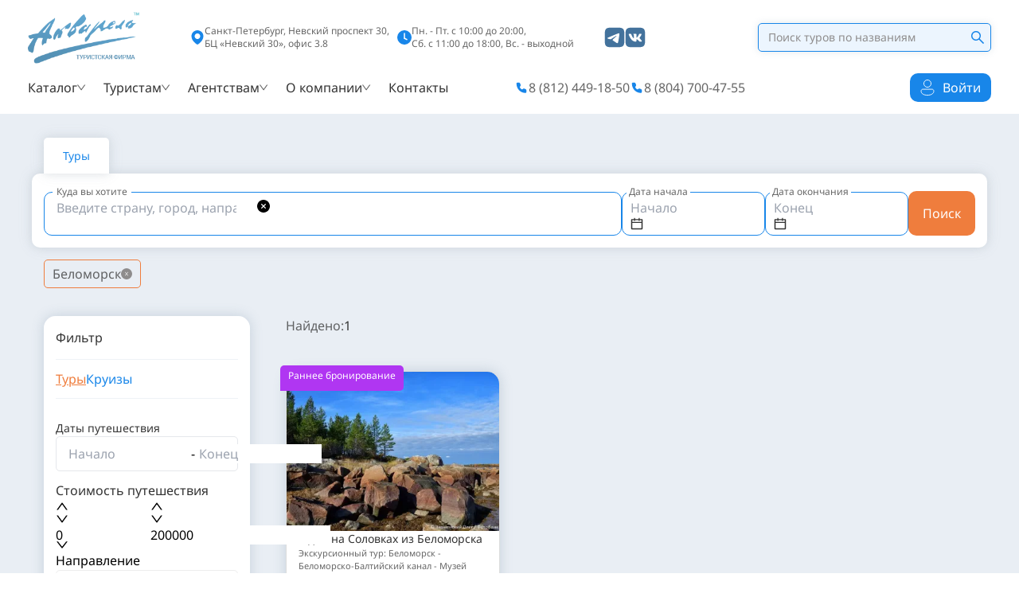

--- FILE ---
content_type: text/html; charset=utf-8
request_url: https://akvarel.ru/tours/belomorsk
body_size: 160655
content:
<!DOCTYPE html><html lang="ru"><head><meta charSet="utf-8"/><meta name="viewport" content="width=device-width, initial-scale=1, maximum-scale=1"/><title>Беломорск туры на разное количество дней. Купить тур со скидкой</title><meta name="robots" content="index,follow"/><meta name="description" content="Низкие цены на туры по направлению Беломорск. Туры с экскурсиями и без экскурсий на ваш выбор. Официальный туроператор."/><meta property="og:title" content="Беломорск туры на разное количество дней. Купить тур со скидкой"/><meta property="og:description" content="Низкие цены на туры по направлению Беломорск. Туры с экскурсиями и без экскурсий на ваш выбор. Официальный туроператор."/><meta property="og:url" content="https://akvarel.ru/tours/belomorsk"/><link rel="canonical" href="https://akvarel.ru/tours/belomorsk"/><meta name="next-head-count" content="9"/><link rel="apple-touch-icon" sizes="180x180" href="/favicon/apple-touch-icon.png"/><link rel="icon" type="image/png" sizes="32x32" href="/favicon/favicon-32x32.png"/><link rel="icon" type="image/png" sizes="16x16" href="/favicon/favicon-16x16.png"/><link rel="mask-icon" href="/favicon/safari-pinned-tab.svg" color="#000000"/><meta name="msapplication-TileColor" content="#2d89ef"/><meta name="theme-color" content="#ffffff"/><script id="" async="" data-nscript="beforeInteractive">
              (function(m,e,t,r,i,k,a){m[i]=m[i]||function(){(m[i].a=m[i].a||[]).push(arguments)};
              m[i].l=1*new Date();
              for (var j = 0; j < document.scripts.length; j++) {if (document.scripts[j].src === r) { return; }}
              k=e.createElement(t),a=e.getElementsByTagName(t)[0],k.async=1,k.src=r,a.parentNode.insertBefore(k,a)})
              (window, document, "script", "https://mc.yandex.ru/metrika/tag.js", "ym");

              ym(26705025, "init", {
                   clickmap:true,
                   trackLinks:true,
                   accurateTrackBounce:true,
                   webvisor:true
              });
            </script><link rel="preload" href="/_next/static/css/26617d3ed685cf58.css" as="style"/><link rel="stylesheet" href="/_next/static/css/26617d3ed685cf58.css" data-n-g=""/><link rel="preload" href="/_next/static/css/7e27ea7df354544a.css" as="style"/><link rel="stylesheet" href="/_next/static/css/7e27ea7df354544a.css" data-n-p=""/><link rel="preload" href="/_next/static/css/01fc8cf93a1dc406.css" as="style"/><link rel="stylesheet" href="/_next/static/css/01fc8cf93a1dc406.css"/><noscript data-n-css=""></noscript><script defer="" nomodule="" src="/_next/static/chunks/polyfills-78c92fac7aa8fdd8.js"></script><script defer="" src="/_next/static/chunks/2078-a12f536dfde2b9da.js"></script><script defer="" src="/_next/static/chunks/6934-53424bb1f797317c.js"></script><script defer="" src="/_next/static/chunks/9885-08a69973245b2d2e.js"></script><script defer="" src="/_next/static/chunks/264-42cc32c51ce314da.js"></script><script defer="" src="/_next/static/chunks/5253.4803df8c36826143.js"></script><script defer="" src="/_next/static/chunks/8799-6460ca8a0227d1ed.js"></script><script defer="" src="/_next/static/chunks/4055-f68304f18e927bbb.js"></script><script defer="" src="/_next/static/chunks/6155.de6e4a2c48cf98a1.js"></script><script defer="" src="/_next/static/chunks/7247.3e7865bb195ac12d.js"></script><script defer="" src="/_next/static/chunks/5605.9f5e56782cee2b55.js"></script><script defer="" src="/_next/static/chunks/1508.541ca526cb0318ae.js"></script><script src="/_next/static/chunks/webpack-2e0c40c0d061c31e.js" defer=""></script><script src="/_next/static/chunks/framework-a2363dd3c3dbe572.js" defer=""></script><script src="/_next/static/chunks/main-8a6f5044ab251e51.js" defer=""></script><script src="/_next/static/chunks/pages/_app-5bc03a6665b0193e.js" defer=""></script><script src="/_next/static/chunks/1664-0f53d166a5c369a3.js" defer=""></script><script src="/_next/static/chunks/5675-8c5db62efe9bbea2.js" defer=""></script><script src="/_next/static/chunks/8469-8133e103fdc7e945.js" defer=""></script><script src="/_next/static/chunks/9552-c78d3d3443844b73.js" defer=""></script><script src="/_next/static/chunks/1244-1252be2c75298b1b.js" defer=""></script><script src="/_next/static/chunks/6558-d2c67330923dc2b6.js" defer=""></script><script src="/_next/static/chunks/7656-4702e5c2fb6b1865.js" defer=""></script><script src="/_next/static/chunks/9843-113c71fb6e7f32ca.js" defer=""></script><script src="/_next/static/chunks/9954-0f64dc096548a7db.js" defer=""></script><script src="/_next/static/chunks/273-98d7b7e4e04d75a8.js" defer=""></script><script src="/_next/static/chunks/2937-4f372965ca3afd47.js" defer=""></script><script src="/_next/static/chunks/2930-aa6816aee033a2e6.js" defer=""></script><script src="/_next/static/chunks/pages/tours/%5B%5B...slug%5D%5D-9935eb809a081134.js" defer=""></script><script src="/_next/static/ox3YNfKlRzWP140yjKeVS/_buildManifest.js" defer=""></script><script src="/_next/static/ox3YNfKlRzWP140yjKeVS/_ssgManifest.js" defer=""></script></head><body><noscript>
              <div>
                <img src='https://mc.yandex.ru/watch/26705025' style='position:absolute; left:-9999px;' alt='' />
              </div>
            </noscript><div id="__next"><div class="w-full bg-white shadow-header z-[999] bg-transparent"><header class="w-full"><div class="w-full lg:min-h-[85px] max-w-contentWidthSliderShadow largePC:max-w-contentLargePC h-full mx-auto p-[8px_16px] md:p-[17px_50px] lg:p-[15px] items-center grid gap-[8px] lg:gap-[13px] grid-cols-12 lg:grid-auto-rows-2  transition-all duration-400"><a class="w-[94px] h-[44px] md:w-[112px] md:h-[51px] lg:w-[140px] lg:h-[64px] order-1 col-start-1 col-span-2 row-start-1 row-span-1 largePC:row-span-2 transition-all duration-100" href="/"><img alt="logo" loading="lazy" width="140" height="64" decoding="async" data-nimg="1" style="color:transparent" srcSet="/_next/image?url=%2Flogo.webp&amp;w=256&amp;q=100 1x, /_next/image?url=%2Flogo.webp&amp;w=384&amp;q=100 2x" src="/_next/image?url=%2Flogo.webp&amp;w=384&amp;q=100"/></a><div class="hidden smallPC:flex largePC:gap-[20px] items-center col-start-3 col-span-7 largePC:col-start-3 largePC:col-span-6 row-start-1 row-span-2 lg:row-start-1 lg:row-span-1"><div class="flex gap-14 largePC:gap-20"><div class="w-[260px] flex items-center gap-2"><svg width="18" height="18" viewBox="0 0 18 18" fill="none" xmlns="http://www.w3.org/2000/svg"><path d="M15.8831 4.52238C15.5049 3.65026 14.9596 2.86063 14.278 2.19805C13.5942 1.52947 12.788 0.998834 11.9035 0.6351C10.9834 0.253404 10.007 0.0605469 9.00056 0.0605469C7.99409 0.0605469 7.01775 0.253404 6.09766 0.633092C5.2077 1.00073 4.41016 1.52706 3.7231 2.19604C3.04192 2.859 2.49668 3.64853 2.11797 4.52037C1.72623 5.42439 1.52734 6.38465 1.52734 7.37305C1.52734 8.79135 1.86685 10.2036 2.53382 11.5657C3.0702 12.6605 3.81953 13.7273 4.76373 14.7418C6.3769 16.4735 8.06842 17.5322 8.54855 17.8155C8.68484 17.8959 8.84027 17.9383 8.99855 17.938C9.15525 17.938 9.30993 17.8978 9.44855 17.8155C9.92868 17.5322 11.6202 16.4735 13.2334 14.7418C14.1776 13.7293 14.9269 12.6605 15.4633 11.5657C16.1343 10.2056 16.4738 8.79537 16.4738 7.37506C16.4738 6.38666 16.2749 5.4264 15.8831 4.52238Z" fill="#1886E9"></path><path d="M9.00056 3.99805C7.04788 3.99805 5.46484 5.58108 5.46484 7.53376C5.46484 9.48644 7.04788 11.0695 9.00056 11.0695C10.9532 11.0695 12.5363 9.48644 12.5363 7.53376C12.5363 5.58108 10.9532 3.99805 9.00056 3.99805Z" fill="#1886E9"></path><path d="M9.00056 3.99805C7.04788 3.99805 5.46484 5.58108 5.46484 7.53376C5.46484 9.48644 7.04788 11.0695 9.00056 11.0695C10.9532 11.0695 12.5363 9.48644 12.5363 7.53376C12.5363 5.58108 10.9532 3.99805 9.00056 3.99805Z" fill="white"></path></svg><a target="_blank" class="text-xs text-greyColor max-w-[237px] hover:underline hover:cursor-pointer" href="https://yandex.ru/maps/-/CCU7VDewpA"><p>Санкт-Петербург, Невский проспект 30,</p><p>БЦ «Невский 30», офис 3.8</p></a></div><div class="w-[260px] flex items-center gap-2"><svg xmlns="http://www.w3.org/2000/svg" width="18" height="18" viewBox="0 0 18 18" fill="none"><circle cx="9" cy="9" r="9" fill="#1886E9"></circle><path d="M9 4L9 10" stroke="white" stroke-width="1.5" stroke-linecap="round"></path><path d="M12 11.6504L8.99996 10.1506" stroke="white" stroke-width="1.5" stroke-linecap="round"></path></svg><div class="text-xs text-greyColor"><p>Пн. - Пт. с 10:00 до 20:00,</p><p>Сб. с 11:00 до 18:00, Вс. - выходной</p></div></div></div><div class="flex flex-row items-center justify-start gap-7 lg:gap-10"><div class="hidden smallPC:flex items-center justify-end gap-[15px] col-start-12 col-span-1 row-start-1 row-span-1"><a aria-label="telegram link" target="_blank" href="https://t.me/akvarelspb"><svg width="26" height="26" viewBox="0 0 28 28" fill="none" xmlns="http://www.w3.org/2000/svg"><path d="M9.92505 0.693359H18.0894C25.5468 0.693359 27.3072 2.46762 27.3072 9.92505V18.0894C27.3072 25.5468 25.533 27.3072 18.0755 27.3072H9.91118C2.45376 27.3072 0.693359 25.533 0.693359 18.0755V9.91118C0.693359 2.46762 2.46762 0.693359 9.92505 0.693359Z" fill="#43729C"></path><path d="M19.7281 8.4356C19.1657 8.44593 18.3022 8.74115 14.15 10.446C11.2355 11.6627 8.32905 12.8987 5.43087 14.1539C4.72235 14.4329 4.35333 14.7045 4.31938 14.9702C4.25443 15.4809 4.99838 15.6388 5.93421 15.94C6.69734 16.185 7.72468 16.4713 8.25902 16.4831C8.74317 16.4935 9.28342 16.2957 9.87975 15.8927C13.9537 13.1767 16.0542 11.8055 16.187 11.776C16.28 11.7553 16.4084 11.7287 16.497 11.8055C16.5841 11.8822 16.5752 12.0269 16.5649 12.0667C16.4911 12.3782 12.6666 15.813 12.4466 16.0389L12.3404 16.1451C11.5285 16.9466 10.7093 17.4706 12.1234 18.3902C13.4017 19.2213 14.1456 19.7512 15.4593 20.6043C16.3007 21.1475 16.9605 21.7926 17.8284 21.7143C18.2284 21.6774 18.6402 21.307 18.8513 20.1999C19.3458 17.5873 20.32 11.9221 20.5444 9.58694C20.5579 9.39324 20.5495 9.19864 20.5193 9.00684C20.5011 8.85199 20.4252 8.70969 20.3067 8.6083C20.1281 8.46364 19.8506 8.43412 19.7281 8.4356Z" fill="white"></path></svg></a><a aria-label="vk link" target="_blank" href="https://vk.com/akvarelspb"><svg width="26" height="26" viewBox="0 0 28 28" fill="none" xmlns="http://www.w3.org/2000/svg"><path d="M9.92505 0.693359H18.0894C25.5468 0.693359 27.3072 2.46762 27.3072 9.92505V18.0894C27.3072 25.5468 25.533 27.3072 18.0755 27.3072H9.91118C2.45376 27.3072 0.693359 25.533 0.693359 18.0755V9.91118C0.693359 2.46762 2.46762 0.693359 9.92505 0.693359Z" fill="#43729C"></path><path fill-rule="evenodd" clip-rule="evenodd" d="M22.483 9.85732C22.6077 9.44148 22.483 9.15039 21.9008 9.15039H19.9602C19.4612 9.15039 19.2394 9.41376 19.1147 9.70485C19.1147 9.70485 18.1305 12.1167 16.7305 13.6692C16.2731 14.1266 16.079 14.2652 15.8295 14.2652C15.7048 14.2652 15.5246 14.1266 15.5246 13.7108V9.85732C15.5246 9.35831 15.386 9.15039 14.9701 9.15039H11.9206C11.6157 9.15039 11.4216 9.38603 11.4216 9.59395C11.4216 10.0652 12.1147 10.1761 12.1978 11.4791V14.3345C12.1978 14.9583 12.0869 15.0692 11.8374 15.0692C11.186 15.0692 9.57803 12.6573 8.63546 9.88504C8.4414 9.37217 8.2612 9.15039 7.76219 9.15039H5.8216C5.26714 9.15039 5.15625 9.41376 5.15625 9.70485C5.15625 10.2177 5.80774 12.7682 8.21962 16.1365C9.82754 18.4375 12.0869 19.685 14.1384 19.685C15.3721 19.685 15.5246 19.4078 15.5246 18.9365V17.19C15.5246 16.6355 15.6355 16.5246 16.0374 16.5246C16.3285 16.5246 16.8137 16.6633 17.9642 17.7722C19.281 19.089 19.5028 19.685 20.2374 19.685H22.178C22.7325 19.685 23.0097 19.4078 22.8434 18.8672C22.6632 18.3266 22.0394 17.5365 21.2077 16.594C20.7503 16.0534 20.0711 15.485 19.877 15.194C19.586 14.8197 19.6691 14.6534 19.877 14.3345C19.877 14.3207 22.2473 10.994 22.483 9.85732Z" fill="white"></path></svg></a></div></div></div><div class="hidden smallPC:flex items-center justify-end gap-[10px] col-start-10 col-span-3 largePC:col-start-9 largePC:col-span-4 row-start-1 row-span-1"><div class="w-full h-[36px] relative"><div class="relative transition-all px-[12px] w-full h-full bg-lightBlue8 border border-lightBlue shadow-input rounded-small text-sm placeholder:text-placeholder text-baseColor py-[0.3rem] pl-3 outline-0 focus:border-orange overflow-hidden"><div class="h-full relative flex items-center pr-[28px] !pr-[44px] md:hover:border-orange"><input type="text" name="search" autoComplete="new-password" class="w-full h-full text-baseColor text-sm focus:text-xs focus:md:text-sm bg-transparent relative z-[2] outline-none" aria-label="Search" value=""/><span class="absolute top-[50%] translate-y-[-50%] left-0 z-[1] text-sm text-whiteGreyColor !text-placeholder">Поиск туров по названиям<!-- --> </span><span class="absolute top-[50%] translate-y-[-50%] z-[100] right-[10px]"></span></div><span class="absolute top-[50%] translate-y-[-50%] z-[100] right-0"><span class="group cursor-pointer hover:bg-lightBlue w-8 h-8 flex items-center justify-center"><svg class="group-hover:[&amp;&gt;path]:fill-white" xmlns="http://www.w3.org/2000/svg" width="18" height="18" viewBox="0 0 16 16" fill="none"><path d="M15.1022 14.1183L10.4647 9.4808C11.1844 8.55045 11.5737 7.41295 11.5737 6.21652C11.5737 4.78438 11.0147 3.44152 10.004 2.42902C8.9933 1.41652 7.64688 0.859375 6.21652 0.859375C4.78616 0.859375 3.43973 1.4183 2.42902 2.42902C1.41652 3.43973 0.859375 4.78438 0.859375 6.21652C0.859375 7.64688 1.4183 8.9933 2.42902 10.004C3.43973 11.0165 4.78438 11.5737 6.21652 11.5737C7.41295 11.5737 8.54866 11.1844 9.47902 10.4665L14.1165 15.1022C14.1301 15.1158 14.1463 15.1266 14.164 15.134C14.1818 15.1414 14.2009 15.1452 14.2201 15.1452C14.2393 15.1452 14.2584 15.1414 14.2761 15.134C14.2939 15.1266 14.3101 15.1158 14.3237 15.1022L15.1022 14.3254C15.1158 14.3118 15.1266 14.2957 15.134 14.2779C15.1414 14.2602 15.1452 14.2411 15.1452 14.2219C15.1452 14.2026 15.1414 14.1836 15.134 14.1658C15.1266 14.148 15.1158 14.1319 15.1022 14.1183ZM9.04509 9.04509C8.28795 9.80045 7.28438 10.2165 6.21652 10.2165C5.14866 10.2165 4.14509 9.80045 3.38795 9.04509C2.63259 8.28795 2.21652 7.28438 2.21652 6.21652C2.21652 5.14866 2.63259 4.1433 3.38795 3.38795C4.14509 2.63259 5.14866 2.21652 6.21652 2.21652C7.28438 2.21652 8.28973 2.6308 9.04509 3.38795C9.80045 4.14509 10.2165 5.14866 10.2165 6.21652C10.2165 7.28438 9.80045 8.28973 9.04509 9.04509Z" fill="#1886E9"></path></svg></span></span></div></div></div><nav class="hidden smallPC:flex items-center items-start order-3 lg:text-base col-start-1 col-span-5 largePC:col-start-3 row-start-2 overflow-y-auto smallPC:overflow-y-visible z-[20]"><div class="relative w-full p-[0_16px] mb-5 smallPC:hidden"><div class="relative transition-all px-[12px] w-full bg-lightBlue8 border border-lightBlue shadow-input rounded-small text-sm [&amp;&gt;input]:placeholder:text-placeholder text-baseColor py-[9px] pl-3 outline-0 focus:border-orange smallPC:hidden"><div class="h-full relative flex items-center pr-[28px] !pr-[44px] md:hover:border-orange"><input type="text" name="field" autoComplete="new-password" class="w-full h-full text-baseColor text-sm focus:text-xs focus:md:text-sm bg-transparent relative z-[2] outline-none focus:!text-sm" aria-label="Search" value=""/><span class="absolute top-[50%] translate-y-[-50%] left-0 z-[1] text-sm text-whiteGreyColor !text-placeholder">Поиск туров по названиям<!-- --> </span><span class="absolute top-[50%] translate-y-[-50%] z-[100] right-[10px]"></span></div><span class="absolute top-[50%] translate-y-[-50%] z-[100] right-0"><span class="group cursor-pointer hover:bg-lightBlue w-8 h-10 flex items-center justify-center rounded-5_2_right"><svg class="group-hover:[&amp;&gt;path]:fill-white" xmlns="http://www.w3.org/2000/svg" width="18" height="18" viewBox="0 0 16 16" fill="none"><path d="M15.1022 14.1183L10.4647 9.4808C11.1844 8.55045 11.5737 7.41295 11.5737 6.21652C11.5737 4.78438 11.0147 3.44152 10.004 2.42902C8.9933 1.41652 7.64688 0.859375 6.21652 0.859375C4.78616 0.859375 3.43973 1.4183 2.42902 2.42902C1.41652 3.43973 0.859375 4.78438 0.859375 6.21652C0.859375 7.64688 1.4183 8.9933 2.42902 10.004C3.43973 11.0165 4.78438 11.5737 6.21652 11.5737C7.41295 11.5737 8.54866 11.1844 9.47902 10.4665L14.1165 15.1022C14.1301 15.1158 14.1463 15.1266 14.164 15.134C14.1818 15.1414 14.2009 15.1452 14.2201 15.1452C14.2393 15.1452 14.2584 15.1414 14.2761 15.134C14.2939 15.1266 14.3101 15.1158 14.3237 15.1022L15.1022 14.3254C15.1158 14.3118 15.1266 14.2957 15.134 14.2779C15.1414 14.2602 15.1452 14.2411 15.1452 14.2219C15.1452 14.2026 15.1414 14.1836 15.134 14.1658C15.1266 14.148 15.1158 14.1319 15.1022 14.1183ZM9.04509 9.04509C8.28795 9.80045 7.28438 10.2165 6.21652 10.2165C5.14866 10.2165 4.14509 9.80045 3.38795 9.04509C2.63259 8.28795 2.21652 7.28438 2.21652 6.21652C2.21652 5.14866 2.63259 4.1433 3.38795 3.38795C4.14509 2.63259 5.14866 2.21652 6.21652 2.21652C7.28438 2.21652 8.28973 2.6308 9.04509 3.38795C9.80045 4.14509 10.2165 5.14866 10.2165 6.21652C10.2165 7.28438 9.80045 8.28973 9.04509 9.04509Z" fill="#1886E9"></path></svg></span></span></div></div><div class="w-full smallPC:w-max cursor-pointer text-xs lg:text-base text-greyColor md:hover:text-lightBlue md:hover:!fill-lightBlue relative lg:mr-[22px]"><div class="w-full flex smallPC:items-center flex-col smallPC:flex-row md:gap-1.5"><div class="flex items-center gap-[5px] text-base text-baseColor p-[11px_16px] smallPC:p-0 word-wrap whitespace-nowrap">Каталог<svg class="" xmlns="http://www.w3.org/2000/svg" width="11" height="8" viewBox="0 0 11 8" fill="none"><path d="M10.0716 0.572266H9.06713C8.99883 0.572266 8.93455 0.605748 8.89437 0.660659L5.08946 5.9053L1.28454 0.660659C1.24437 0.605748 1.18008 0.572266 1.11178 0.572266H0.107312C0.0202589 0.572266 -0.0306339 0.671373 0.0202589 0.742355L4.74258 7.25262C4.91401 7.48834 5.2649 7.48834 5.43499 7.25262L10.1573 0.742355C10.2095 0.671373 10.1587 0.572266 10.0716 0.572266Z" fill="#333" fill-opacity="0.75"></path></svg></div></div></div><div class="w-full smallPC:w-max cursor-pointer text-xs lg:text-base text-greyColor md:hover:text-lightBlue md:hover:!fill-lightBlue relative lg:mr-[22px]"><div class="w-full flex smallPC:items-center flex-col smallPC:flex-row md:gap-1.5"><div class="flex items-center gap-[5px] text-base text-baseColor p-[11px_16px] smallPC:p-0 word-wrap whitespace-nowrap">Туристам<svg class="" xmlns="http://www.w3.org/2000/svg" width="11" height="8" viewBox="0 0 11 8" fill="none"><path d="M10.0716 0.572266H9.06713C8.99883 0.572266 8.93455 0.605748 8.89437 0.660659L5.08946 5.9053L1.28454 0.660659C1.24437 0.605748 1.18008 0.572266 1.11178 0.572266H0.107312C0.0202589 0.572266 -0.0306339 0.671373 0.0202589 0.742355L4.74258 7.25262C4.91401 7.48834 5.2649 7.48834 5.43499 7.25262L10.1573 0.742355C10.2095 0.671373 10.1587 0.572266 10.0716 0.572266Z" fill="#333" fill-opacity="0.75"></path></svg></div></div></div><div class="w-full smallPC:w-max cursor-pointer text-xs lg:text-base text-greyColor md:hover:text-lightBlue md:hover:!fill-lightBlue relative lg:mr-[22px]"><div class="w-full flex smallPC:items-center flex-col smallPC:flex-row md:gap-1.5"><div class="flex items-center gap-[5px] text-base text-baseColor p-[11px_16px] smallPC:p-0 word-wrap whitespace-nowrap">Агентствам<svg class="" xmlns="http://www.w3.org/2000/svg" width="11" height="8" viewBox="0 0 11 8" fill="none"><path d="M10.0716 0.572266H9.06713C8.99883 0.572266 8.93455 0.605748 8.89437 0.660659L5.08946 5.9053L1.28454 0.660659C1.24437 0.605748 1.18008 0.572266 1.11178 0.572266H0.107312C0.0202589 0.572266 -0.0306339 0.671373 0.0202589 0.742355L4.74258 7.25262C4.91401 7.48834 5.2649 7.48834 5.43499 7.25262L10.1573 0.742355C10.2095 0.671373 10.1587 0.572266 10.0716 0.572266Z" fill="#333" fill-opacity="0.75"></path></svg></div></div></div><div class="w-full smallPC:w-max cursor-pointer text-xs lg:text-base text-greyColor md:hover:text-lightBlue md:hover:!fill-lightBlue relative lg:mr-[22px]"><div class="w-full flex smallPC:items-center flex-col smallPC:flex-row md:gap-1.5"><div class="flex items-center gap-[5px] text-base text-baseColor p-[11px_16px] smallPC:p-0 word-wrap whitespace-nowrap">О компании<svg class="" xmlns="http://www.w3.org/2000/svg" width="11" height="8" viewBox="0 0 11 8" fill="none"><path d="M10.0716 0.572266H9.06713C8.99883 0.572266 8.93455 0.605748 8.89437 0.660659L5.08946 5.9053L1.28454 0.660659C1.24437 0.605748 1.18008 0.572266 1.11178 0.572266H0.107312C0.0202589 0.572266 -0.0306339 0.671373 0.0202589 0.742355L4.74258 7.25262C4.91401 7.48834 5.2649 7.48834 5.43499 7.25262L10.1573 0.742355C10.2095 0.671373 10.1587 0.572266 10.0716 0.572266Z" fill="#333" fill-opacity="0.75"></path></svg></div></div></div><a class="w-full flex text-base text-baseColor smallPC:hover:text-lightBlue p-[11px_16px] smallPC:p-0" href="/contact">Контакты</a><div class="smallPC:hidden w-full h-[36px] px-[16px] mt-[30px]"><button class="flex items-center py-3 md:py-[13px] px-5  rounded-[10px] text-[13px] md:text-sm  font-medium w-full cursor-pointer border-2 group justify-between !border-none !justify-center !text-white !text-base h-full !p-[7px_13px] !bg-lightBlue border-orange bg-transparent text-orange hover:bg-orange hover:text-white focus:border-[#E55C0F] active:border-[#E55C0F] focus:outline-none"><span class="mr-[10px] undefined"><svg width="18" height="22" viewBox="0 0 20 24" fill="none" xmlns="http://www.w3.org/2000/svg"><path d="M16.5006 14.3574C17.1068 14.3574 17.6881 14.5982 18.1168 15.0269C18.5455 15.4555 18.7863 16.0369 18.7863 16.6431V17.3071C18.7863 18.7487 17.9422 20.0672 16.3922 21.0482C14.8402 22.0304 12.617 22.6431 10.0006 22.6431C7.37905 22.6431 5.15596 22.061 3.60591 21.0954C2.06273 20.1341 1.21484 18.8179 1.21484 17.3071V16.6431C1.21484 16.0369 1.45566 15.4555 1.88431 15.0269C2.31297 14.5982 2.89435 14.3574 3.50056 14.3574H16.5006ZM10.0006 1.35742C10.6665 1.35742 11.326 1.4886 11.9413 1.74346C12.5566 1.99832 13.1157 2.37188 13.5866 2.84281C14.0575 3.31373 14.4311 3.8728 14.6859 4.4881C14.9408 5.10339 15.072 5.76286 15.072 6.42885C15.072 7.09484 14.9408 7.75431 14.6859 8.3696C14.4311 8.9849 14.0575 9.54397 13.5866 10.0149C13.1157 10.4858 12.5566 10.8594 11.9413 11.1142C11.326 11.3691 10.6665 11.5003 10.0006 11.5003C8.65553 11.5003 7.36559 10.966 6.41452 10.0149C5.46344 9.06381 4.92913 7.77388 4.92913 6.42885C4.92913 5.08382 5.46344 3.79389 6.41452 2.84281C7.36559 1.89173 8.65553 1.35742 10.0006 1.35742Z" stroke="white" fill="none"></path></svg></span><span class="truncate">Войти</span></button></div><div class="h-[100%] flex items-end justify-end self-end flex-col  smallPC:hidden px-[16px] mt-5"><div class="flex flex-row items-center gap-7 lg:gap-10"><div class="flex smallPC:hidden items-center justify-end gap-[30px] mb-[30px]"><a target="_blank" href="https://t.me/akvarelspb"><svg width="26" height="26" viewBox="0 0 28 28" fill="none" xmlns="http://www.w3.org/2000/svg"><path d="M9.92505 0.693359H18.0894C25.5468 0.693359 27.3072 2.46762 27.3072 9.92505V18.0894C27.3072 25.5468 25.533 27.3072 18.0755 27.3072H9.91118C2.45376 27.3072 0.693359 25.533 0.693359 18.0755V9.91118C0.693359 2.46762 2.46762 0.693359 9.92505 0.693359Z" fill="#43729C"></path><path d="M19.7281 8.4356C19.1657 8.44593 18.3022 8.74115 14.15 10.446C11.2355 11.6627 8.32905 12.8987 5.43087 14.1539C4.72235 14.4329 4.35333 14.7045 4.31938 14.9702C4.25443 15.4809 4.99838 15.6388 5.93421 15.94C6.69734 16.185 7.72468 16.4713 8.25902 16.4831C8.74317 16.4935 9.28342 16.2957 9.87975 15.8927C13.9537 13.1767 16.0542 11.8055 16.187 11.776C16.28 11.7553 16.4084 11.7287 16.497 11.8055C16.5841 11.8822 16.5752 12.0269 16.5649 12.0667C16.4911 12.3782 12.6666 15.813 12.4466 16.0389L12.3404 16.1451C11.5285 16.9466 10.7093 17.4706 12.1234 18.3902C13.4017 19.2213 14.1456 19.7512 15.4593 20.6043C16.3007 21.1475 16.9605 21.7926 17.8284 21.7143C18.2284 21.6774 18.6402 21.307 18.8513 20.1999C19.3458 17.5873 20.32 11.9221 20.5444 9.58694C20.5579 9.39324 20.5495 9.19864 20.5193 9.00684C20.5011 8.85199 20.4252 8.70969 20.3067 8.6083C20.1281 8.46364 19.8506 8.43412 19.7281 8.4356Z" fill="white"></path></svg></a><a target="_blank" href="https://vk.com/akvarelspb"><svg width="26" height="26" viewBox="0 0 28 28" fill="none" xmlns="http://www.w3.org/2000/svg"><path d="M9.92505 0.693359H18.0894C25.5468 0.693359 27.3072 2.46762 27.3072 9.92505V18.0894C27.3072 25.5468 25.533 27.3072 18.0755 27.3072H9.91118C2.45376 27.3072 0.693359 25.533 0.693359 18.0755V9.91118C0.693359 2.46762 2.46762 0.693359 9.92505 0.693359Z" fill="#43729C"></path><path fill-rule="evenodd" clip-rule="evenodd" d="M22.483 9.85732C22.6077 9.44148 22.483 9.15039 21.9008 9.15039H19.9602C19.4612 9.15039 19.2394 9.41376 19.1147 9.70485C19.1147 9.70485 18.1305 12.1167 16.7305 13.6692C16.2731 14.1266 16.079 14.2652 15.8295 14.2652C15.7048 14.2652 15.5246 14.1266 15.5246 13.7108V9.85732C15.5246 9.35831 15.386 9.15039 14.9701 9.15039H11.9206C11.6157 9.15039 11.4216 9.38603 11.4216 9.59395C11.4216 10.0652 12.1147 10.1761 12.1978 11.4791V14.3345C12.1978 14.9583 12.0869 15.0692 11.8374 15.0692C11.186 15.0692 9.57803 12.6573 8.63546 9.88504C8.4414 9.37217 8.2612 9.15039 7.76219 9.15039H5.8216C5.26714 9.15039 5.15625 9.41376 5.15625 9.70485C5.15625 10.2177 5.80774 12.7682 8.21962 16.1365C9.82754 18.4375 12.0869 19.685 14.1384 19.685C15.3721 19.685 15.5246 19.4078 15.5246 18.9365V17.19C15.5246 16.6355 15.6355 16.5246 16.0374 16.5246C16.3285 16.5246 16.8137 16.6633 17.9642 17.7722C19.281 19.089 19.5028 19.685 20.2374 19.685H22.178C22.7325 19.685 23.0097 19.4078 22.8434 18.8672C22.6632 18.3266 22.0394 17.5365 21.2077 16.594C20.7503 16.0534 20.0711 15.485 19.877 15.194C19.586 14.8197 19.6691 14.6534 19.877 14.3345C19.877 14.3207 22.2473 10.994 22.483 9.85732Z" fill="white"></path></svg></a></div></div><div class="flex flex-col gap-2 mb-2"><div class="flex gap-2 justify-end"><a class="text-greyColor text-sm" href="tel:88124491850">8 (812) 449-18-50</a><svg xmlns="http://www.w3.org/2000/svg" width="18" height="18" viewBox="0 0 24 26" fill="#1886E9"><path d="M9.502 5.30937C9.35357 4.92298 9.09746 4.59175 8.76665 4.35838C8.43585 4.125 8.04553 4.00018 7.646 4H4.895C4.39241 4 3.91041 4.20797 3.55503 4.57816C3.19965 4.94835 3 5.45043 3 5.97396C3 15.2385 10.21 22.75 19.105 22.75C19.6076 22.75 20.0896 22.542 20.445 22.1718C20.8003 21.8017 21 21.2996 21 20.776V17.9104C21 17.4941 20.8803 17.0873 20.6562 16.7425C20.4322 16.3977 20.1141 16.1307 19.743 15.976L17.107 14.8781C16.7723 14.7386 16.4075 14.6959 16.0514 14.7546C15.6953 14.8132 15.361 14.9711 15.084 15.2115L14.404 15.8031C14.0204 16.1362 13.5312 16.3078 13.0323 16.2843C12.5335 16.2608 12.0611 16.0438 11.708 15.676L9.792 13.6771C9.43914 13.3096 9.2309 12.818 9.20814 12.2988C9.18538 11.7796 9.34976 11.2703 9.669 10.8708L10.236 10.1625C10.4672 9.87401 10.6193 9.52573 10.676 9.15456C10.7326 8.78339 10.6919 8.40317 10.558 8.05417L9.502 5.30937Z" stroke="none" stroke-width="2" stroke-linecap="round" stroke-linejoin="round"></path></svg></div><div class="flex gap-2 justify-end"><a class="text-greyColor text-sm" href="tel:88047004755">8 (804) 700-47-55</a><svg xmlns="http://www.w3.org/2000/svg" width="18" height="18" viewBox="0 0 24 26" fill="#1886E9"><path d="M9.502 5.30937C9.35357 4.92298 9.09746 4.59175 8.76665 4.35838C8.43585 4.125 8.04553 4.00018 7.646 4H4.895C4.39241 4 3.91041 4.20797 3.55503 4.57816C3.19965 4.94835 3 5.45043 3 5.97396C3 15.2385 10.21 22.75 19.105 22.75C19.6076 22.75 20.0896 22.542 20.445 22.1718C20.8003 21.8017 21 21.2996 21 20.776V17.9104C21 17.4941 20.8803 17.0873 20.6562 16.7425C20.4322 16.3977 20.1141 16.1307 19.743 15.976L17.107 14.8781C16.7723 14.7386 16.4075 14.6959 16.0514 14.7546C15.6953 14.8132 15.361 14.9711 15.084 15.2115L14.404 15.8031C14.0204 16.1362 13.5312 16.3078 13.0323 16.2843C12.5335 16.2608 12.0611 16.0438 11.708 15.676L9.792 13.6771C9.43914 13.3096 9.2309 12.818 9.20814 12.2988C9.18538 11.7796 9.34976 11.2703 9.669 10.8708L10.236 10.1625C10.4672 9.87401 10.6193 9.52573 10.676 9.15456C10.7326 8.78339 10.6919 8.40317 10.558 8.05417L9.502 5.30937Z" stroke="none" stroke-width="2" stroke-linecap="round" stroke-linejoin="round"></path></svg></div></div><div class="flex items-center gap-2 text-right"><a target="_blank" class="text-xs text-greyColor max-w-[210px] hover:underline hover:cursor-pointer" href="https://yandex.ru/maps/-/CCU7VDewpA">Санкт-Петербург, Невский проспект 30, БЦ «Невский 30», офис 3.8</a><svg width="18" height="18" viewBox="0 0 18 18" fill="none" xmlns="http://www.w3.org/2000/svg"><path d="M15.8831 4.52238C15.5049 3.65026 14.9596 2.86063 14.278 2.19805C13.5942 1.52947 12.788 0.998834 11.9035 0.6351C10.9834 0.253404 10.007 0.0605469 9.00056 0.0605469C7.99409 0.0605469 7.01775 0.253404 6.09766 0.633092C5.2077 1.00073 4.41016 1.52706 3.7231 2.19604C3.04192 2.859 2.49668 3.64853 2.11797 4.52037C1.72623 5.42439 1.52734 6.38465 1.52734 7.37305C1.52734 8.79135 1.86685 10.2036 2.53382 11.5657C3.0702 12.6605 3.81953 13.7273 4.76373 14.7418C6.3769 16.4735 8.06842 17.5322 8.54855 17.8155C8.68484 17.8959 8.84027 17.9383 8.99855 17.938C9.15525 17.938 9.30993 17.8978 9.44855 17.8155C9.92868 17.5322 11.6202 16.4735 13.2334 14.7418C14.1776 13.7293 14.9269 12.6605 15.4633 11.5657C16.1343 10.2056 16.4738 8.79537 16.4738 7.37506C16.4738 6.38666 16.2749 5.4264 15.8831 4.52238Z" fill="#1886E9"></path><path d="M9.00056 3.99805C7.04788 3.99805 5.46484 5.58108 5.46484 7.53376C5.46484 9.48644 7.04788 11.0695 9.00056 11.0695C10.9532 11.0695 12.5363 9.48644 12.5363 7.53376C12.5363 5.58108 10.9532 3.99805 9.00056 3.99805Z" fill="#1886E9"></path><path d="M9.00056 3.99805C7.04788 3.99805 5.46484 5.58108 5.46484 7.53376C5.46484 9.48644 7.04788 11.0695 9.00056 11.0695C10.9532 11.0695 12.5363 9.48644 12.5363 7.53376C12.5363 5.58108 10.9532 3.99805 9.00056 3.99805Z" fill="white"></path></svg></div></div></nav><div class="w-full h-full flex gap-4 items-end justify-center smallPC:justify-between order-3 col-start-3 col-span-8 smallPC:col-start-7 smallPC:col-span-6 largePC:col-start-8 largePC:col-span-5 row-start-1 smallPC:row-start-2 row-span-1 relative"><div class="h-full flex items-center justify-between gap-[15px] shrink-0"><div class="h-full hidden xs:flex items-center gap-1"><svg xmlns="http://www.w3.org/2000/svg" width="18" height="18" viewBox="0 0 24 26" fill="#1886E9"><path d="M9.502 5.30937C9.35357 4.92298 9.09746 4.59175 8.76665 4.35838C8.43585 4.125 8.04553 4.00018 7.646 4H4.895C4.39241 4 3.91041 4.20797 3.55503 4.57816C3.19965 4.94835 3 5.45043 3 5.97396C3 15.2385 10.21 22.75 19.105 22.75C19.6076 22.75 20.0896 22.542 20.445 22.1718C20.8003 21.8017 21 21.2996 21 20.776V17.9104C21 17.4941 20.8803 17.0873 20.6562 16.7425C20.4322 16.3977 20.1141 16.1307 19.743 15.976L17.107 14.8781C16.7723 14.7386 16.4075 14.6959 16.0514 14.7546C15.6953 14.8132 15.361 14.9711 15.084 15.2115L14.404 15.8031C14.0204 16.1362 13.5312 16.3078 13.0323 16.2843C12.5335 16.2608 12.0611 16.0438 11.708 15.676L9.792 13.6771C9.43914 13.3096 9.2309 12.818 9.20814 12.2988C9.18538 11.7796 9.34976 11.2703 9.669 10.8708L10.236 10.1625C10.4672 9.87401 10.6193 9.52573 10.676 9.15456C10.7326 8.78339 10.6919 8.40317 10.558 8.05417L9.502 5.30937Z" stroke="none" stroke-width="2" stroke-linecap="round" stroke-linejoin="round"></path></svg><a class="text-greyColor text-sm md:text-base lg:hover:underline" href="tel:88124491850">8 (812) 449-18-50</a></div><div class="h-full hidden sm:flex items-center gap-1"><svg xmlns="http://www.w3.org/2000/svg" width="18" height="18" viewBox="0 0 24 26" fill="#1886E9"><path d="M9.502 5.30937C9.35357 4.92298 9.09746 4.59175 8.76665 4.35838C8.43585 4.125 8.04553 4.00018 7.646 4H4.895C4.39241 4 3.91041 4.20797 3.55503 4.57816C3.19965 4.94835 3 5.45043 3 5.97396C3 15.2385 10.21 22.75 19.105 22.75C19.6076 22.75 20.0896 22.542 20.445 22.1718C20.8003 21.8017 21 21.2996 21 20.776V17.9104C21 17.4941 20.8803 17.0873 20.6562 16.7425C20.4322 16.3977 20.1141 16.1307 19.743 15.976L17.107 14.8781C16.7723 14.7386 16.4075 14.6959 16.0514 14.7546C15.6953 14.8132 15.361 14.9711 15.084 15.2115L14.404 15.8031C14.0204 16.1362 13.5312 16.3078 13.0323 16.2843C12.5335 16.2608 12.0611 16.0438 11.708 15.676L9.792 13.6771C9.43914 13.3096 9.2309 12.818 9.20814 12.2988C9.18538 11.7796 9.34976 11.2703 9.669 10.8708L10.236 10.1625C10.4672 9.87401 10.6193 9.52573 10.676 9.15456C10.7326 8.78339 10.6919 8.40317 10.558 8.05417L9.502 5.30937Z" stroke="none" stroke-width="2" stroke-linecap="round" stroke-linejoin="round"></path></svg><a class="text-greyColor text-sm md:text-base lg:hover:underline" href="tel:88047004755">8 (804) 700-47-55</a></div></div><div class="hidden smallPC:flex h-[36px] max-w-[220px] largePC:max-w-[250px]"><div class="flex w-full h-full"><button class="flex items-center py-3 md:py-[13px] px-5  rounded-[10px] text-[13px] md:text-sm  font-medium w-full cursor-pointer border-2 group justify-between !border-none !text-white !text-base h-full !p-[7px_13px] !bg-lightBlue border-orange bg-transparent text-orange hover:bg-orange hover:text-white focus:border-[#E55C0F] active:border-[#E55C0F] focus:outline-none"><span class="mr-[10px] undefined"><svg width="18" height="22" viewBox="0 0 20 24" fill="none" xmlns="http://www.w3.org/2000/svg"><path d="M16.5006 14.3574C17.1068 14.3574 17.6881 14.5982 18.1168 15.0269C18.5455 15.4555 18.7863 16.0369 18.7863 16.6431V17.3071C18.7863 18.7487 17.9422 20.0672 16.3922 21.0482C14.8402 22.0304 12.617 22.6431 10.0006 22.6431C7.37905 22.6431 5.15596 22.061 3.60591 21.0954C2.06273 20.1341 1.21484 18.8179 1.21484 17.3071V16.6431C1.21484 16.0369 1.45566 15.4555 1.88431 15.0269C2.31297 14.5982 2.89435 14.3574 3.50056 14.3574H16.5006ZM10.0006 1.35742C10.6665 1.35742 11.326 1.4886 11.9413 1.74346C12.5566 1.99832 13.1157 2.37188 13.5866 2.84281C14.0575 3.31373 14.4311 3.8728 14.6859 4.4881C14.9408 5.10339 15.072 5.76286 15.072 6.42885C15.072 7.09484 14.9408 7.75431 14.6859 8.3696C14.4311 8.9849 14.0575 9.54397 13.5866 10.0149C13.1157 10.4858 12.5566 10.8594 11.9413 11.1142C11.326 11.3691 10.6665 11.5003 10.0006 11.5003C8.65553 11.5003 7.36559 10.966 6.41452 10.0149C5.46344 9.06381 4.92913 7.77388 4.92913 6.42885C4.92913 5.08382 5.46344 3.79389 6.41452 2.84281C7.36559 1.89173 8.65553 1.35742 10.0006 1.35742Z" stroke="white" fill="none"></path></svg></span><span class="truncate">Войти</span></button></div></div></div><button class="w-[25px] h-[16px] justify-self-end smallPC:hidden col-start-12 col-span-1 row-start-1 row-span-1" aria-label="Burger menu"><svg width="25" height="19" viewBox="0 0 25 19" fill="none" xmlns="http://www.w3.org/2000/svg" class="w-[100%] h-[100%]"><line x1="25" y1="1.61719" x2="-8.74231e-08" y2="1.61719" stroke="#EF7D3D" stroke-width="2" class="transition-all duration-25"></line><line x1="25" y1="9.61719" x2="-8.74231e-08" y2="9.61719" stroke="#EF7D3D" stroke-width="2" class="transition-all duration-25"></line><line x1="25" y1="17.6172" x2="-8.74231e-08" y2="17.6172" stroke="#EF7D3D" stroke-width="2" class="transition-all duration-25"></line></svg></button></div></header></div><div class="hidden fixed top-0 left-0 z-[1000] w-[100vw] h-[100vh] bg-grey80"><div class="relative w-full max-w-[90vw] sm:max-w-[500px] flex flex-col gap-4 md:gap-5 bg-white p-[16px] md:p-[30px] rounded-[15px] !max-w-[600px] mx-[30px]"><button class="w-max h-max absolute top-[16px] right-[16px] z-[10] md:top-[30px] md:right-[30px]"><svg width="20" height="20" viewBox="0 0 12 13" fill="none" xmlns="http://www.w3.org/2000/svg"><path d="M6.6933 6.49888L10.2089 2.30826C10.2679 2.23862 10.2183 2.13281 10.1272 2.13281H9.05848C8.99553 2.13281 8.93526 2.16094 8.89375 2.20915L5.99419 5.66585L3.09464 2.20915C3.05446 2.16094 2.99419 2.13281 2.92991 2.13281H1.86116C1.77009 2.13281 1.72053 2.23862 1.77946 2.30826L5.29509 6.49888L1.77946 10.6895C1.76626 10.705 1.75779 10.724 1.75506 10.7442C1.75233 10.7644 1.75545 10.785 1.76405 10.8034C1.77265 10.8219 1.78637 10.8375 1.80359 10.8484C1.8208 10.8593 1.84078 10.8651 1.86116 10.865H2.92991C2.99285 10.865 3.05312 10.8368 3.09464 10.7886L5.99419 7.33192L8.89375 10.7886C8.93392 10.8368 8.99419 10.865 9.05848 10.865H10.1272C10.2183 10.865 10.2679 10.7592 10.2089 10.6895L6.6933 6.49888Z" fill="#333333"></path></svg></button><div><p class="text-lg md:text-xl text-lightBlue font-semibold mb-[30px] pr-[20px]">Подтверждение аккаунта</p><p class="text-sm md:text-base text-greyColor mb-[30px]">Вы получили доступ к неполному личному кабинету. Заполните данные в профиле для получения всех возможностей.</p><div class="flex justify-end"><button class="flex items-center py-3 md:py-[13px] px-5  rounded-[10px] text-[13px] md:text-sm  font-medium w-full cursor-pointer border-2 group justify-between w-max px-[40px] bg-orange text-white hover:bg-[#E55C0F] border-transparent focus:outline-none"><span class="truncate">Хорошо</span></button></div></div></div></div><div class="hidden fixed top-0 left-0 z-[1000] w-[100vw] h-[100vh] bg-grey80"><div class="relative w-full max-w-[90vw] sm:max-w-[500px] flex flex-col gap-4 md:gap-5 bg-white p-[16px] md:p-[30px] rounded-[15px] !max-w-[600px] mx-[30px]"><button class="w-max h-max absolute top-[16px] right-[16px] z-[10] md:top-[30px] md:right-[30px]"><svg width="20" height="20" viewBox="0 0 12 13" fill="none" xmlns="http://www.w3.org/2000/svg"><path d="M6.6933 6.49888L10.2089 2.30826C10.2679 2.23862 10.2183 2.13281 10.1272 2.13281H9.05848C8.99553 2.13281 8.93526 2.16094 8.89375 2.20915L5.99419 5.66585L3.09464 2.20915C3.05446 2.16094 2.99419 2.13281 2.92991 2.13281H1.86116C1.77009 2.13281 1.72053 2.23862 1.77946 2.30826L5.29509 6.49888L1.77946 10.6895C1.76626 10.705 1.75779 10.724 1.75506 10.7442C1.75233 10.7644 1.75545 10.785 1.76405 10.8034C1.77265 10.8219 1.78637 10.8375 1.80359 10.8484C1.8208 10.8593 1.84078 10.8651 1.86116 10.865H2.92991C2.99285 10.865 3.05312 10.8368 3.09464 10.7886L5.99419 7.33192L8.89375 10.7886C8.93392 10.8368 8.99419 10.865 9.05848 10.865H10.1272C10.2183 10.865 10.2679 10.7592 10.2089 10.6895L6.6933 6.49888Z" fill="#333333"></path></svg></button><div><p class="text-lg md:text-xl text-lightBlue font-semibold mb-[30px] pr-[20px]">Подтверждение аккаунта</p><p class="text-sm md:text-base text-greyColor mb-[30px]">Для подтверждения регистрации аккаунта, перейдите по ссылке, отправленной на почту, указанную при регистрации.</p><div class="flex justify-end"><button class="flex items-center py-3 md:py-[13px] px-5  rounded-[10px] text-[13px] md:text-sm  font-medium w-full cursor-pointer border-2 group justify-between w-max px-[40px] bg-orange text-white hover:bg-[#E55C0F] border-transparent focus:outline-none"><span class="truncate">Хорошо</span></button></div></div></div></div><div class="hidden fixed top-0 left-0 z-[1000] w-[100vw] h-[100vh] bg-grey80"><div class="relative w-full max-w-[90vw] sm:max-w-[500px] flex flex-col gap-4 md:gap-5 bg-white p-[16px] md:p-[30px] rounded-[15px] !max-w-[600px] mx-[30px]"><button class="w-max h-max absolute top-[16px] right-[16px] z-[10] md:top-[30px] md:right-[30px]"><svg width="20" height="20" viewBox="0 0 12 13" fill="none" xmlns="http://www.w3.org/2000/svg"><path d="M6.6933 6.49888L10.2089 2.30826C10.2679 2.23862 10.2183 2.13281 10.1272 2.13281H9.05848C8.99553 2.13281 8.93526 2.16094 8.89375 2.20915L5.99419 5.66585L3.09464 2.20915C3.05446 2.16094 2.99419 2.13281 2.92991 2.13281H1.86116C1.77009 2.13281 1.72053 2.23862 1.77946 2.30826L5.29509 6.49888L1.77946 10.6895C1.76626 10.705 1.75779 10.724 1.75506 10.7442C1.75233 10.7644 1.75545 10.785 1.76405 10.8034C1.77265 10.8219 1.78637 10.8375 1.80359 10.8484C1.8208 10.8593 1.84078 10.8651 1.86116 10.865H2.92991C2.99285 10.865 3.05312 10.8368 3.09464 10.7886L5.99419 7.33192L8.89375 10.7886C8.93392 10.8368 8.99419 10.865 9.05848 10.865H10.1272C10.2183 10.865 10.2679 10.7592 10.2089 10.6895L6.6933 6.49888Z" fill="#333333"></path></svg></button><div><p class="text-lg md:text-xl text-lightBlue font-semibold mb-[30px] pr-[20px]">Восстановление пароля</p><p class="text-sm md:text-base text-greyColor mb-[30px]">Укажите почту, к которому был привязан аккаунт для восстановления доступа.</p><div class="mb-[30px]"><div class="relative transition-all px-[12px] w-full !pr-0"><div class="mb-[5px] text-xs text-greyColor">Email</div><div class="h-full relative flex items-center pr-[28px] !h-[36px] border border-[#DCDDDD] rounded-[5px] p-[7px_12px] md:hover:border-orange focus:border-orange !mb-0 md:hover:border-orange"><input type="text" name="field" autoComplete="new-password" class="w-full h-full text-baseColor text-sm focus:text-xs focus:md:text-sm bg-transparent relative z-[2] outline-none" value=""/><span class="absolute top-[50%] translate-y-[-50%] left-0 z-[1] text-sm text-whiteGreyColor"> </span><span class="absolute top-[50%] translate-y-[-50%] z-[100] right-[10px]"></span></div></div></div><div class="flex justify-center"><button class="flex items-center py-3 md:py-[13px] px-5  rounded-[10px] text-[13px] md:text-sm  font-medium w-full cursor-pointer border-2 group justify-between w-max px-[40px] gap-[20px] md:gap-[40px] bg-orange text-white hover:bg-[#E55C0F] border-transparent focus:outline-none"><span class="truncate">Восстановить пароль</span><svg class="fill-white" xmlns="http://www.w3.org/2000/svg" width="50" height="10" viewBox="0 0 52 11" fill="none"><path d="M1 4.85H0.35V6.15H1V4.85ZM51.4596 5.95962C51.7135 5.70578 51.7135 5.29422 51.4596 5.04038L47.323 0.903806C47.0692 0.649965 46.6576 0.649965 46.4038 0.903806C46.15 1.15765 46.15 1.5692 46.4038 1.82304L50.0808 5.5L46.4038 9.17696C46.15 9.4308 46.15 9.84235 46.4038 10.0962C46.6576 10.35 47.0692 10.35 47.323 10.0962L51.4596 5.95962ZM1 6.15H51V4.85H1V6.15Z"></path></svg></button></div></div></div></div><div class="hidden fixed top-0 left-0 z-[1000] w-[100vw] h-[100vh] bg-grey80"><div class="relative w-full max-w-[90vw] sm:max-w-[500px] flex flex-col gap-4 md:gap-5 bg-white p-[16px] md:p-[30px] rounded-[15px] !max-w-[600px] mx-[30px]"><button class="w-max h-max absolute top-[16px] right-[16px] z-[10] md:top-[30px] md:right-[30px]"><svg width="20" height="20" viewBox="0 0 12 13" fill="none" xmlns="http://www.w3.org/2000/svg"><path d="M6.6933 6.49888L10.2089 2.30826C10.2679 2.23862 10.2183 2.13281 10.1272 2.13281H9.05848C8.99553 2.13281 8.93526 2.16094 8.89375 2.20915L5.99419 5.66585L3.09464 2.20915C3.05446 2.16094 2.99419 2.13281 2.92991 2.13281H1.86116C1.77009 2.13281 1.72053 2.23862 1.77946 2.30826L5.29509 6.49888L1.77946 10.6895C1.76626 10.705 1.75779 10.724 1.75506 10.7442C1.75233 10.7644 1.75545 10.785 1.76405 10.8034C1.77265 10.8219 1.78637 10.8375 1.80359 10.8484C1.8208 10.8593 1.84078 10.8651 1.86116 10.865H2.92991C2.99285 10.865 3.05312 10.8368 3.09464 10.7886L5.99419 7.33192L8.89375 10.7886C8.93392 10.8368 8.99419 10.865 9.05848 10.865H10.1272C10.2183 10.865 10.2679 10.7592 10.2089 10.6895L6.6933 6.49888Z" fill="#333333"></path></svg></button><div><p class="text-lg md:text-xl text-lightBlue font-semibold mb-[30px] pr-[20px]">Восстановление пароля</p><p class="text-sm md:text-base text-greyColor mb-[30px]">На почту, указанную при регистрации была отправлена ссылка для восстановления пароля, перейдите по ней, чтобы установить новый пароль для входа в личный кабинет на сайте Акварель.</p><div class="flex justify-end"><button class="flex items-center py-3 md:py-[13px] px-5  rounded-[10px] text-[13px] md:text-sm  font-medium w-full cursor-pointer border-2 group justify-between w-max px-[40px] gap-[20px] md:gap-[40px] bg-orange text-white hover:bg-[#E55C0F] border-transparent focus:outline-none"><span class="truncate">Хорошо</span></button></div></div></div></div><main class="flex flex-col items-center w-full mx-auto pb-10 sm:pb-[100px] md:pb-[74px] bg-[#E9EEF4]"><section class="w-full min-h-[200px] sm:min-h-[120px] flex flex-col items-center justify-end"><div class="w-full h-full max-w-contentWidth mx-auto flex flex-col items-center mt-[-250px] px-5 xl:px-0 !mt-0 pt-[30px]"><div class="w-full flex flex-col relative bottom-[-70px] sm:bottom-[-44px] !bottom-0"><div class="pl-[15px] flex gap-[15px]"><div class="rounded-5_2 bg-white text-xs md:text-sm font-medium text-lightBlue w-full max-w-[70px]  md:max-w-[82px] flex justify-center backdrop-blur-xxs px-[22px] py-2.5 md:py-3 cursor-pointer border-t border-l border-r border-transparent shadow-search">Туры</div></div><div class="py-[22px] px-4 sm:p-3 md:p-[15px] bg-white rounded-[10px] w-full shadow-search"><div class="w-full flex flex-col gap-[12px]"><div class="hidden sm:flex gap-5 items-end"><div class="w-full h-[48px] smallTablet:h-[63px] flex items-end gap-[12px]"><div class="w-full h-full relative"><div class="h-full"><fieldset class="border border-lightBlue rounded-[10px] w-full h-full px-[10px] pb-[4px]"><legend class="text-xs text-greyColor px-[5px]">Куда вы хотите</legend><span class="ant-input-affix-wrapper css-197dnma ant-input-outlined h-full border-none bg-transparent hover:bg-transparent text-sm md:text-base [&amp;&gt;input]:!pr-[26px] pl-[5px] pt-0 relative !shadow-none focus-within:!border-[transparent] hover:!border-[transparent]"><input placeholder="Введите страну, город, направление или название тура" class="ant-input css-197dnma" type="text" value=""/><span class="ant-input-suffix"><button type="button" tabindex="-1" class="ant-input-clear-icon ant-input-clear-icon-hidden ant-input-clear-icon-has-suffix"><span role="img" aria-label="close-circle" class="anticon anticon-close-circle"><svg fill-rule="evenodd" viewBox="64 64 896 896" focusable="false" data-icon="close-circle" width="1em" height="1em" fill="currentColor" aria-hidden="true"><path d="M512 64c247.4 0 448 200.6 448 448S759.4 960 512 960 64 759.4 64 512 264.6 64 512 64zm127.98 274.82h-.04l-.08.06L512 466.75 384.14 338.88c-.04-.05-.06-.06-.08-.06a.12.12 0 00-.07 0c-.03 0-.05.01-.09.05l-45.02 45.02a.2.2 0 00-.05.09.12.12 0 000 .07v.02a.27.27 0 00.06.06L466.75 512 338.88 639.86c-.05.04-.06.06-.06.08a.12.12 0 000 .07c0 .03.01.05.05.09l45.02 45.02a.2.2 0 00.09.05.12.12 0 00.07 0c.02 0 .04-.01.08-.05L512 557.25l127.86 127.87c.04.04.06.05.08.05a.12.12 0 00.07 0c.03 0 .05-.01.09-.05l45.02-45.02a.2.2 0 00.05-.09.12.12 0 000-.07v-.02a.27.27 0 00-.05-.06L557.25 512l127.87-127.86c.04-.04.05-.06.05-.08a.12.12 0 000-.07c0-.03-.01-.05-.05-.09l-45.02-45.02a.2.2 0 00-.09-.05.12.12 0 00-.07 0z"></path></svg></span></button><div class="w-[100%] h-[100%] flex items-center justify-center !w-[10px] h-max !absolute !top-[50%] !right-[46px] translate-y-[-50%] opacity-0"><div class="flex flex-col gap-5"><div class="ant-spin ant-spin-spinning css-197dnma" aria-live="polite" aria-busy="true"><span role="img" aria-label="loading" style="font-size:20px" class="anticon anticon-loading anticon-spin ant-spin-dot"><svg viewBox="0 0 1024 1024" focusable="false" data-icon="loading" width="1em" height="1em" fill="currentColor" aria-hidden="true"><path d="M988 548c-19.9 0-36-16.1-36-36 0-59.4-11.6-117-34.6-171.3a440.45 440.45 0 00-94.3-139.9 437.71 437.71 0 00-139.9-94.3C629 83.6 571.4 72 512 72c-19.9 0-36-16.1-36-36s16.1-36 36-36c69.1 0 136.2 13.5 199.3 40.3C772.3 66 827 103 874 150c47 47 83.9 101.8 109.7 162.7 26.7 63.1 40.2 130.2 40.2 199.3.1 19.9-16 36-35.9 36z"></path></svg></span></div></div></div></span></span></fieldset></div></div><div class="w-full h-full max-w-[260px] md:max-w-[360px] flex items-center gap-[12px]"><div class="w-full h-full flex "><div class="w-full flex justify-between items-end gap-[12px]"><fieldset class="h-[48px] smallTablet:h-full w-[50%] border border-lightBlue rounded-[10px] w-[400px] px-[5px] pb-[4px]"><legend class="text-xs text-greyColor px-[3px]">Дата начала</legend><div class="ant-picker ant-picker-outlined css-1jue6pe w-full h-full bg-transparent border-none outline-none text-baseColor p-0 pl-[5px] placeholder:text-base"><div class="ant-picker-input"><input aria-invalid="false" autoComplete="off" size="12" placeholder="Начало" value=""/><span class="ant-picker-suffix"><span role="img" aria-label="calendar" class="anticon anticon-calendar"><svg viewBox="64 64 896 896" focusable="false" data-icon="calendar" width="1em" height="1em" fill="currentColor" aria-hidden="true"><path d="M880 184H712v-64c0-4.4-3.6-8-8-8h-56c-4.4 0-8 3.6-8 8v64H384v-64c0-4.4-3.6-8-8-8h-56c-4.4 0-8 3.6-8 8v64H144c-17.7 0-32 14.3-32 32v664c0 17.7 14.3 32 32 32h736c17.7 0 32-14.3 32-32V216c0-17.7-14.3-32-32-32zm-40 656H184V460h656v380zM184 392V256h128v48c0 4.4 3.6 8 8 8h56c4.4 0 8-3.6 8-8v-48h256v48c0 4.4 3.6 8 8 8h56c4.4 0 8-3.6 8-8v-48h128v136H184z"></path></svg></span></span></div></div></fieldset><fieldset class="h-[48px] smallTablet:h-full w-[50%] border border-lightBlue rounded-[10px] w-[400px] px-[5px] pb-[4px]"><legend class="text-xs text-greyColor px-[3px]">Дата окончания</legend><div class="ant-picker ant-picker-outlined css-1jue6pe w-full h-full bg-transparent border-none outline-none text-baseColor p-0 pl-[5px] placeholder:text-base"><div class="ant-picker-input"><input aria-invalid="false" autoComplete="off" size="12" placeholder="Конец" value=""/><span class="ant-picker-suffix"><span role="img" aria-label="calendar" class="anticon anticon-calendar"><svg viewBox="64 64 896 896" focusable="false" data-icon="calendar" width="1em" height="1em" fill="currentColor" aria-hidden="true"><path d="M880 184H712v-64c0-4.4-3.6-8-8-8h-56c-4.4 0-8 3.6-8 8v64H384v-64c0-4.4-3.6-8-8-8h-56c-4.4 0-8 3.6-8 8v64H144c-17.7 0-32 14.3-32 32v664c0 17.7 14.3 32 32 32h736c17.7 0 32-14.3 32-32V216c0-17.7-14.3-32-32-32zm-40 656H184V460h656v380zM184 392V256h128v48c0 4.4 3.6 8 8 8h56c4.4 0 8-3.6 8-8v-48h256v48c0 4.4 3.6 8 8 8h56c4.4 0 8-3.6 8-8v-48h128v136H184z"></path></svg></span></span></div></div></fieldset></div></div></div><button class="h-[41px] smallTablet:h-auto px-[18px] py-[4px] smallTablet:py-[16px] rounded-[10px] bg-[#EF7D3D] text-white hover:bg-[#E55C0F] border-transparent focus:border-[#E55C0F] active:border-[#E55C0F] font-medium text-xs md:text-base">Поиск</button></div></div><div class="block sm:hidden h-[48px] w-full relative mr-[10px] outline-none text-baseColor !text-xs"><div><fieldset class="flex items-center border border-lightBlue rounded-[10px] w-full h-full px-[10px] pb-[4px]"><legend class="text-xs text-greyColor px-[5px]">Куда вы хотите</legend><span class="ant-input-affix-wrapper css-197dnma ant-input-outlined text-sm [&amp;&gt;input]:!pr-[26px] p-0 pl-[5px] relative !shadow-none focus-within:!border-[transparent] hover:!border-[transparent] rounded-[10px]"><input placeholder="Введите страну, город, направление или название тура" class="ant-input css-197dnma" type="text" value=""/><span class="ant-input-suffix"><button type="button" tabindex="-1" class="ant-input-clear-icon ant-input-clear-icon-hidden ant-input-clear-icon-has-suffix"><span role="img" aria-label="close-circle" class="anticon anticon-close-circle"><svg fill-rule="evenodd" viewBox="64 64 896 896" focusable="false" data-icon="close-circle" width="1em" height="1em" fill="currentColor" aria-hidden="true"><path d="M512 64c247.4 0 448 200.6 448 448S759.4 960 512 960 64 759.4 64 512 264.6 64 512 64zm127.98 274.82h-.04l-.08.06L512 466.75 384.14 338.88c-.04-.05-.06-.06-.08-.06a.12.12 0 00-.07 0c-.03 0-.05.01-.09.05l-45.02 45.02a.2.2 0 00-.05.09.12.12 0 000 .07v.02a.27.27 0 00.06.06L466.75 512 338.88 639.86c-.05.04-.06.06-.06.08a.12.12 0 000 .07c0 .03.01.05.05.09l45.02 45.02a.2.2 0 00.09.05.12.12 0 00.07 0c.02 0 .04-.01.08-.05L512 557.25l127.86 127.87c.04.04.06.05.08.05a.12.12 0 00.07 0c.03 0 .05-.01.09-.05l45.02-45.02a.2.2 0 00.05-.09.12.12 0 000-.07v-.02a.27.27 0 00-.05-.06L557.25 512l127.87-127.86c.04-.04.05-.06.05-.08a.12.12 0 000-.07c0-.03-.01-.05-.05-.09l-45.02-45.02a.2.2 0 00-.09-.05.12.12 0 00-.07 0z"></path></svg></span></button><div class="w-[100%] h-[100%] flex items-center justify-center !w-[10px] h-max !absolute !top-[50%] !right-[46px] translate-y-[-50%] opacity-0"><div class="flex flex-col gap-5"><div class="ant-spin ant-spin-spinning css-197dnma" aria-live="polite" aria-busy="true"><span role="img" aria-label="loading" style="font-size:20px" class="anticon anticon-loading anticon-spin ant-spin-dot"><svg viewBox="0 0 1024 1024" focusable="false" data-icon="loading" width="1em" height="1em" fill="currentColor" aria-hidden="true"><path d="M988 548c-19.9 0-36-16.1-36-36 0-59.4-11.6-117-34.6-171.3a440.45 440.45 0 00-94.3-139.9 437.71 437.71 0 00-139.9-94.3C629 83.6 571.4 72 512 72c-19.9 0-36-16.1-36-36s16.1-36 36-36c69.1 0 136.2 13.5 199.3 40.3C772.3 66 827 103 874 150c47 47 83.9 101.8 109.7 162.7 26.7 63.1 40.2 130.2 40.2 199.3.1 19.9-16 36-35.9 36z"></path></svg></span></div></div></div></span></span></fieldset></div></div><div class="w-full lg:h-[48px] flex flex-col sm:hidden  gap-4"><div><div class="w-full h-full flex "><div class="w-full flex justify-between items-end gap-[12px]"><div class="w-full h-full border rounded-[5px] p-[9px_10px] flex items-center justify-between gap-[5px]"><div class="ant-picker ant-picker-outlined css-1jue6pe w-full h-full bg-transparent border-none outline-none text-baseColor p-0 pl-[5px] placeholder:text-base"><div class="ant-picker-input"><input aria-invalid="false" autoComplete="off" size="12" placeholder="Начало" value=""/></div></div><div> - </div><div class="ant-picker ant-picker-outlined css-1jue6pe w-full h-full bg-transparent border-none outline-none text-baseColor p-0 pl-[5px] placeholder:text-base"><div class="ant-picker-input"><input aria-invalid="false" autoComplete="off" size="12" placeholder="Конец" value=""/></div></div></div></div></div></div><button class="px-[18px] py-3 rounded-[10px] bg-[#EF7D3D] text-white hover:bg-[#E55C0F]  border-transparent focus:border-[#E55C0F] active:border-[#E55C0F] font-medium text-xs">Поиск</button></div></div></div></div></div></section><section class="w-full max-w-contentWidth pt-[15px] xl:pt-[15px] sm:pt-[15px] xs:pt-[15px] md:pt-[15px] lg:pt-[15px] px-[16px] md:px-[50px] lg:px-[15px]"><div class="flex flex-wrap gap-[10px_20px] text-sm md:text-base"><div class="flex items-center gap-2.5 p-[5px_10px] border rounded-[5px] border-orange"><b class="font-normal text-greyColor">Беломорск</b><button class="w-[14px] h-[14px] flex items-center justify-center p-1 rounded-full bg-placeholder"><svg width="12" height="12" viewBox="0 0 12 13" fill="none" xmlns="http://www.w3.org/2000/svg"><path d="M6.6933 6.49888L10.2089 2.30826C10.2679 2.23862 10.2183 2.13281 10.1272 2.13281H9.05848C8.99553 2.13281 8.93526 2.16094 8.89375 2.20915L5.99419 5.66585L3.09464 2.20915C3.05446 2.16094 2.99419 2.13281 2.92991 2.13281H1.86116C1.77009 2.13281 1.72053 2.23862 1.77946 2.30826L5.29509 6.49888L1.77946 10.6895C1.76626 10.705 1.75779 10.724 1.75506 10.7442C1.75233 10.7644 1.75545 10.785 1.76405 10.8034C1.77265 10.8219 1.78637 10.8375 1.80359 10.8484C1.8208 10.8593 1.84078 10.8651 1.86116 10.865H2.92991C2.99285 10.865 3.05312 10.8368 3.09464 10.7886L5.99419 7.33192L8.89375 10.7886C8.93392 10.8368 8.99419 10.865 9.05848 10.865H10.1272C10.2183 10.865 10.2679 10.7592 10.2089 10.6895L6.6933 6.49888Z" fill="#fff"></path></svg></button></div></div></section><h1 class="text-base md:text-xl lg:text-2xl text-lightBlue font-bold w-full max-w-contentWidth pl-[15px]"></h1><section class="w-full max-w-contentWidth py-[45px] md:py-[40px] lg:py-[35px] px-[16px] md:px-[50px] lg:px-[15px]"><div class="grid grid-cols-1 xs+:grid-cols-12 lg:grid-cols-7 smallPC:grid-cols-12 gap-[18px] lg:gap-[45px]"><div class="w-full px-[15px] xl:px-0 lg:min-w-[250px] fixed bottom-[30px] left-[50%] translate-x-[-50%] xl:relative xl:top-0 xl:left-0 xl:translate-x-0 col-span-1 xs+:col-span-12 lg:col-span-2 smallPC:col-span-3 z-[8]"><div class="filter-scroll-think shadow-newsShadow rounded-15"><div class="h-full flex flex-col items-center xl:flex-row gap-[20px] md:gap-[8px] lg:gap-[45px] relative"><button class="flex xl:hidden w-full gap-[10px] gap-[6px] border border-orange h-max text-white bg-orange py-[9px] px-5 justify-center text-[16px] font-medium rounded-[5px] shadow-search"><span>Фильтры </span></button><div class="hidden xl:block bg-white p-[15px] w-full h-max rounded-15"><div class="flex justify-between mb-[15px]"><div class="flex gap-2 items-center"><span class="text-baseColor">Фильтр</span></div></div><div class="flex gap-[15px] py-[12px] border-y border-whiteBlue mb-[15px]"><div class="text-orange underline">Туры</div><a class="text-lightBlue hover:underline" href="/cruises">Круизы</a></div><div class="flex flex-col gap-[7px] py-[12px] relative"><div class="text-sm text-baseColor">Даты путешествия</div><div class="w-full h-full flex "><div class="w-full flex justify-between items-end gap-[12px]"><div class="w-full h-full border rounded-[5px] p-[9px_10px] flex items-center justify-between gap-[5px]"><div class="ant-picker ant-picker-outlined css-1jue6pe w-full h-full bg-transparent border-none outline-none text-baseColor p-0 pl-[5px] placeholder:text-base"><div class="ant-picker-input"><input aria-invalid="false" autoComplete="off" size="12" placeholder="Начало" value=""/></div></div><div> - </div><div class="ant-picker ant-picker-outlined css-1jue6pe w-full h-full bg-transparent border-none outline-none text-baseColor p-0 pl-[5px] placeholder:text-base"><div class="ant-picker-input"><input aria-invalid="false" autoComplete="off" size="12" placeholder="Конец" value=""/></div></div></div></div></div></div><div class="flex flex-col gap-2.5 border-b border-[#EFF2F6] mb-3 relative"><p class="text-baseColor">Стоимость путешествия</p><div class="grid grid-cols-2 gap-2.5 place-items-center"><div class="ant-input-number css-1dc8f43 ant-input-number-outlined w-full h-[35px] my-0 mx-4"><div class="ant-input-number-handler-wrap"><span unselectable="on" role="button" aria-label="Increase Value" aria-disabled="false" class="ant-input-number-handler ant-input-number-handler-up"><span role="img" aria-label="up" class="anticon anticon-up ant-input-number-handler-up-inner"><svg viewBox="64 64 896 896" focusable="false" data-icon="up" width="1em" height="1em" fill="currentColor" aria-hidden="true"><path d="M890.5 755.3L537.9 269.2c-12.8-17.6-39-17.6-51.7 0L133.5 755.3A8 8 0 00140 768h75c5.1 0 9.9-2.5 12.9-6.6L512 369.8l284.1 391.6c3 4.1 7.8 6.6 12.9 6.6h75c6.5 0 10.3-7.4 6.5-12.7z"></path></svg></span></span><span unselectable="on" role="button" aria-label="Decrease Value" aria-disabled="true" class="ant-input-number-handler ant-input-number-handler-down ant-input-number-handler-down-disabled"><span role="img" aria-label="down" class="anticon anticon-down ant-input-number-handler-down-inner"><svg viewBox="64 64 896 896" focusable="false" data-icon="down" width="1em" height="1em" fill="currentColor" aria-hidden="true"><path d="M884 256h-75c-5.1 0-9.9 2.5-12.9 6.6L512 654.2 227.9 262.6c-3-4.1-7.8-6.6-12.9-6.6h-75c-6.5 0-10.3 7.4-6.5 12.7l352.6 486.1c12.8 17.6 39 17.6 51.7 0l352.6-486.1c3.9-5.3.1-12.7-6.4-12.7z"></path></svg></span></span></div><div class="ant-input-number-input-wrap"><input autoComplete="off" role="spinbutton" aria-valuemin="0" aria-valuemax="200000" aria-valuenow="0" step="1" class="ant-input-number-input" value="0"/></div></div><div class="ant-input-number css-1dc8f43 ant-input-number-outlined w-full h-[35px] my-0 mx-4"><div class="ant-input-number-handler-wrap"><span unselectable="on" role="button" aria-label="Increase Value" aria-disabled="true" class="ant-input-number-handler ant-input-number-handler-up ant-input-number-handler-up-disabled"><span role="img" aria-label="up" class="anticon anticon-up ant-input-number-handler-up-inner"><svg viewBox="64 64 896 896" focusable="false" data-icon="up" width="1em" height="1em" fill="currentColor" aria-hidden="true"><path d="M890.5 755.3L537.9 269.2c-12.8-17.6-39-17.6-51.7 0L133.5 755.3A8 8 0 00140 768h75c5.1 0 9.9-2.5 12.9-6.6L512 369.8l284.1 391.6c3 4.1 7.8 6.6 12.9 6.6h75c6.5 0 10.3-7.4 6.5-12.7z"></path></svg></span></span><span unselectable="on" role="button" aria-label="Decrease Value" aria-disabled="false" class="ant-input-number-handler ant-input-number-handler-down"><span role="img" aria-label="down" class="anticon anticon-down ant-input-number-handler-down-inner"><svg viewBox="64 64 896 896" focusable="false" data-icon="down" width="1em" height="1em" fill="currentColor" aria-hidden="true"><path d="M884 256h-75c-5.1 0-9.9 2.5-12.9 6.6L512 654.2 227.9 262.6c-3-4.1-7.8-6.6-12.9-6.6h-75c-6.5 0-10.3 7.4-6.5 12.7l352.6 486.1c12.8 17.6 39 17.6 51.7 0l352.6-486.1c3.9-5.3.1-12.7-6.4-12.7z"></path></svg></span></span></div><div class="ant-input-number-input-wrap"><input autoComplete="off" role="spinbutton" aria-valuemin="0" aria-valuemax="200000" aria-valuenow="200000" step="1" class="ant-input-number-input" value="200000"/></div></div></div><div class="ant-slider css-8ikzrq ant-slider-horizontal"><div class="ant-slider-rail"></div><div class="ant-slider-track ant-slider-track-1 ant-slider-track-draggable" style="left:0%;width:100%"></div><div class="ant-slider-step"></div><div class="ant-slider-handle ant-slider-handle-1" style="left:0%;transform:translateX(-50%)" tabindex="0" role="slider" aria-valuemin="0" aria-valuemax="200000" aria-valuenow="0" aria-disabled="false" aria-orientation="horizontal"></div><div class="ant-slider-handle ant-slider-handle-2" style="left:100%;transform:translateX(-50%)" tabindex="0" role="slider" aria-valuemin="0" aria-valuemax="200000" aria-valuenow="200000" aria-disabled="false" aria-orientation="horizontal"></div></div></div><div class="flex flex-col gap-3 border-b border-[#EFF2F6] pb-3 mb-3 relative"><div class="ant-collapse ant-collapse-icon-position-end filter css-yl9elv"><div class="ant-collapse-item ant-collapse-item-active"><div class="ant-collapse-header ant-collapse-collapsible-header"><div class="ant-collapse-expand-icon" role="button" aria-expanded="true" aria-disabled="false" tabindex="0"><span role="img" aria-label="expanded" class="anticon anticon-right ant-collapse-arrow"><svg viewBox="64 64 896 896" focusable="false" style="-ms-transform:rotate(90deg);transform:rotate(90deg)" data-icon="right" width="1em" height="1em" fill="currentColor" aria-hidden="true"><path d="M765.7 486.8L314.9 134.7A7.97 7.97 0 00302 141v77.3c0 4.9 2.3 9.6 6.1 12.6l360 281.1-360 281.1c-3.9 3-6.1 7.7-6.1 12.6V883c0 6.7 7.7 10.4 12.9 6.3l450.8-352.1a31.96 31.96 0 000-50.4z"></path></svg></span></div><span class="ant-collapse-header-text" role="button" aria-expanded="true" aria-disabled="false" tabindex="0">Направление</span></div><div class="ant-collapse-content ant-collapse-content-active"><div class="ant-collapse-content-box"><div class="relative transition-all px-[12px] border border-inputBorder p-[7px_12px] rounded-[5px] overflow-hidden"><div class="h-full relative flex items-center pr-[28px] !pr-[44px] md:hover:border-orange"><input type="text" name="field" autoComplete="new-password" class="w-full h-full text-baseColor text-sm focus:text-xs focus:md:text-sm bg-transparent relative z-[2] outline-none" value=""/><span class="absolute top-[50%] translate-y-[-50%] left-0 z-[1] text-sm text-whiteGreyColor">Поиск по категории<!-- --> </span><span class="absolute top-[50%] translate-y-[-50%] z-[100] right-[10px]"></span></div><span class="absolute top-[50%] translate-y-[-50%] z-[100] right-0"><span class="group cursor-pointer hover:bg-orange w-8 h-10 flex items-center justify-center rounded-5_2_right"><svg class="group-hover:[&amp;&gt;path]:fill-white" xmlns="http://www.w3.org/2000/svg" width="14" height="14" viewBox="0 0 16 16" fill="none"><path d="M15.1022 14.1183L10.4647 9.4808C11.1844 8.55045 11.5737 7.41295 11.5737 6.21652C11.5737 4.78438 11.0147 3.44152 10.004 2.42902C8.9933 1.41652 7.64688 0.859375 6.21652 0.859375C4.78616 0.859375 3.43973 1.4183 2.42902 2.42902C1.41652 3.43973 0.859375 4.78438 0.859375 6.21652C0.859375 7.64688 1.4183 8.9933 2.42902 10.004C3.43973 11.0165 4.78438 11.5737 6.21652 11.5737C7.41295 11.5737 8.54866 11.1844 9.47902 10.4665L14.1165 15.1022C14.1301 15.1158 14.1463 15.1266 14.164 15.134C14.1818 15.1414 14.2009 15.1452 14.2201 15.1452C14.2393 15.1452 14.2584 15.1414 14.2761 15.134C14.2939 15.1266 14.3101 15.1158 14.3237 15.1022L15.1022 14.3254C15.1158 14.3118 15.1266 14.2957 15.134 14.2779C15.1414 14.2602 15.1452 14.2411 15.1452 14.2219C15.1452 14.2026 15.1414 14.1836 15.134 14.1658C15.1266 14.148 15.1158 14.1319 15.1022 14.1183ZM9.04509 9.04509C8.28795 9.80045 7.28438 10.2165 6.21652 10.2165C5.14866 10.2165 4.14509 9.80045 3.38795 9.04509C2.63259 8.28795 2.21652 7.28438 2.21652 6.21652C2.21652 5.14866 2.63259 4.1433 3.38795 3.38795C4.14509 2.63259 5.14866 2.21652 6.21652 2.21652C7.28438 2.21652 8.28973 2.6308 9.04509 3.38795C9.80045 4.14509 10.2165 5.14866 10.2165 6.21652C10.2165 7.28438 9.80045 8.28973 9.04509 9.04509Z" fill="#EF7D3D"></path></svg></span></span></div><ul class="pt-[15px] flex flex-col gap-[5px] overflow-y-auto h-[150px] filter-scroll"></ul></div></div></div></div></div><div class="flex flex-col gap-3 border-b border-[#EFF2F6] pb-3 mb-3 relative"><div class="ant-collapse ant-collapse-icon-position-end filter css-yl9elv"><div class="ant-collapse-item"><div class="ant-collapse-header ant-collapse-collapsible-header"><div class="ant-collapse-expand-icon" role="button" aria-expanded="false" aria-disabled="false" tabindex="0"><span role="img" aria-label="collapsed" class="anticon anticon-right ant-collapse-arrow"><svg viewBox="64 64 896 896" focusable="false" data-icon="right" width="1em" height="1em" fill="currentColor" aria-hidden="true"><path d="M765.7 486.8L314.9 134.7A7.97 7.97 0 00302 141v77.3c0 4.9 2.3 9.6 6.1 12.6l360 281.1-360 281.1c-3.9 3-6.1 7.7-6.1 12.6V883c0 6.7 7.7 10.4 12.9 6.3l450.8-352.1a31.96 31.96 0 000-50.4z"></path></svg></span></div><span class="ant-collapse-header-text" role="button" aria-expanded="false" aria-disabled="false" tabindex="0">Страна</span></div></div></div></div><div class="flex flex-col gap-3 border-b border-[#EFF2F6] pb-3 mb-3 relative"><div class="ant-collapse ant-collapse-icon-position-end filter css-yl9elv"><div class="ant-collapse-item ant-collapse-item-active"><div class="ant-collapse-header ant-collapse-collapsible-header"><div class="ant-collapse-expand-icon" role="button" aria-expanded="true" aria-disabled="false" tabindex="0"><span role="img" aria-label="expanded" class="anticon anticon-right ant-collapse-arrow"><svg viewBox="64 64 896 896" focusable="false" style="-ms-transform:rotate(90deg);transform:rotate(90deg)" data-icon="right" width="1em" height="1em" fill="currentColor" aria-hidden="true"><path d="M765.7 486.8L314.9 134.7A7.97 7.97 0 00302 141v77.3c0 4.9 2.3 9.6 6.1 12.6l360 281.1-360 281.1c-3.9 3-6.1 7.7-6.1 12.6V883c0 6.7 7.7 10.4 12.9 6.3l450.8-352.1a31.96 31.96 0 000-50.4z"></path></svg></span></div><span class="ant-collapse-header-text" role="button" aria-expanded="true" aria-disabled="false" tabindex="0">Город, место, достопримечательность</span></div><div class="ant-collapse-content ant-collapse-content-active"><div class="ant-collapse-content-box"><div class="relative transition-all px-[12px] border border-inputBorder p-[7px_12px] rounded-[5px] overflow-hidden"><div class="h-full relative flex items-center pr-[28px] !pr-[44px] md:hover:border-orange"><input type="text" name="field" autoComplete="new-password" class="w-full h-full text-baseColor text-sm focus:text-xs focus:md:text-sm bg-transparent relative z-[2] outline-none" value=""/><span class="absolute top-[50%] translate-y-[-50%] left-0 z-[1] text-sm text-whiteGreyColor">Поиск по категории<!-- --> </span><span class="absolute top-[50%] translate-y-[-50%] z-[100] right-[10px]"></span></div><span class="absolute top-[50%] translate-y-[-50%] z-[100] right-0"><span class="group cursor-pointer hover:bg-orange w-8 h-10 flex items-center justify-center rounded-5_2_right"><svg class="group-hover:[&amp;&gt;path]:fill-white" xmlns="http://www.w3.org/2000/svg" width="14" height="14" viewBox="0 0 16 16" fill="none"><path d="M15.1022 14.1183L10.4647 9.4808C11.1844 8.55045 11.5737 7.41295 11.5737 6.21652C11.5737 4.78438 11.0147 3.44152 10.004 2.42902C8.9933 1.41652 7.64688 0.859375 6.21652 0.859375C4.78616 0.859375 3.43973 1.4183 2.42902 2.42902C1.41652 3.43973 0.859375 4.78438 0.859375 6.21652C0.859375 7.64688 1.4183 8.9933 2.42902 10.004C3.43973 11.0165 4.78438 11.5737 6.21652 11.5737C7.41295 11.5737 8.54866 11.1844 9.47902 10.4665L14.1165 15.1022C14.1301 15.1158 14.1463 15.1266 14.164 15.134C14.1818 15.1414 14.2009 15.1452 14.2201 15.1452C14.2393 15.1452 14.2584 15.1414 14.2761 15.134C14.2939 15.1266 14.3101 15.1158 14.3237 15.1022L15.1022 14.3254C15.1158 14.3118 15.1266 14.2957 15.134 14.2779C15.1414 14.2602 15.1452 14.2411 15.1452 14.2219C15.1452 14.2026 15.1414 14.1836 15.134 14.1658C15.1266 14.148 15.1158 14.1319 15.1022 14.1183ZM9.04509 9.04509C8.28795 9.80045 7.28438 10.2165 6.21652 10.2165C5.14866 10.2165 4.14509 9.80045 3.38795 9.04509C2.63259 8.28795 2.21652 7.28438 2.21652 6.21652C2.21652 5.14866 2.63259 4.1433 3.38795 3.38795C4.14509 2.63259 5.14866 2.21652 6.21652 2.21652C7.28438 2.21652 8.28973 2.6308 9.04509 3.38795C9.80045 4.14509 10.2165 5.14866 10.2165 6.21652C10.2165 7.28438 9.80045 8.28973 9.04509 9.04509Z" fill="#EF7D3D"></path></svg></span></span></div><ul class="pt-[15px] flex flex-col gap-[5px] overflow-y-auto h-[150px] filter-scroll"></ul></div></div></div></div></div><div class="flex flex-col gap-3 border-b border-[#EFF2F6] pb-3 mb-3 relative"><div class="ant-collapse ant-collapse-icon-position-end filter css-yl9elv"><div class="ant-collapse-item"><div class="ant-collapse-header ant-collapse-collapsible-header"><div class="ant-collapse-expand-icon" role="button" aria-expanded="false" aria-disabled="false" tabindex="0"><span role="img" aria-label="collapsed" class="anticon anticon-right ant-collapse-arrow"><svg viewBox="64 64 896 896" focusable="false" data-icon="right" width="1em" height="1em" fill="currentColor" aria-hidden="true"><path d="M765.7 486.8L314.9 134.7A7.97 7.97 0 00302 141v77.3c0 4.9 2.3 9.6 6.1 12.6l360 281.1-360 281.1c-3.9 3-6.1 7.7-6.1 12.6V883c0 6.7 7.7 10.4 12.9 6.3l450.8-352.1a31.96 31.96 0 000-50.4z"></path></svg></span></div><span class="ant-collapse-header-text" role="button" aria-expanded="false" aria-disabled="false" tabindex="0">Вид тура</span></div></div></div></div><div class="flex flex-col gap-3 border-b border-[#EFF2F6] pb-3 mb-3 relative"><div class="ant-collapse ant-collapse-icon-position-end filter css-yl9elv"><div class="ant-collapse-item"><div class="ant-collapse-header ant-collapse-collapsible-header"><div class="ant-collapse-expand-icon" role="button" aria-expanded="false" aria-disabled="false" tabindex="0"><span role="img" aria-label="collapsed" class="anticon anticon-right ant-collapse-arrow"><svg viewBox="64 64 896 896" focusable="false" data-icon="right" width="1em" height="1em" fill="currentColor" aria-hidden="true"><path d="M765.7 486.8L314.9 134.7A7.97 7.97 0 00302 141v77.3c0 4.9 2.3 9.6 6.1 12.6l360 281.1-360 281.1c-3.9 3-6.1 7.7-6.1 12.6V883c0 6.7 7.7 10.4 12.9 6.3l450.8-352.1a31.96 31.96 0 000-50.4z"></path></svg></span></div><span class="ant-collapse-header-text" role="button" aria-expanded="false" aria-disabled="false" tabindex="0">Время путешествия</span></div></div></div></div><div class="flex flex-col gap-3 border-b border-[#EFF2F6] pb-3 mb-3 relative"><div class="ant-collapse ant-collapse-icon-position-end filter css-yl9elv"><div class="ant-collapse-item"><div class="ant-collapse-header ant-collapse-collapsible-header"><div class="ant-collapse-expand-icon" role="button" aria-expanded="false" aria-disabled="false" tabindex="0"><span role="img" aria-label="collapsed" class="anticon anticon-right ant-collapse-arrow"><svg viewBox="64 64 896 896" focusable="false" data-icon="right" width="1em" height="1em" fill="currentColor" aria-hidden="true"><path d="M765.7 486.8L314.9 134.7A7.97 7.97 0 00302 141v77.3c0 4.9 2.3 9.6 6.1 12.6l360 281.1-360 281.1c-3.9 3-6.1 7.7-6.1 12.6V883c0 6.7 7.7 10.4 12.9 6.3l450.8-352.1a31.96 31.96 0 000-50.4z"></path></svg></span></div><span class="ant-collapse-header-text" role="button" aria-expanded="false" aria-disabled="false" tabindex="0">Транспорт</span></div></div></div></div><div class="flex flex-col gap-3 relative"><div class="w-full cursor-pointer flex justify-between items-center border-b border-[#EFF2F6] pb-3 mb-3"><p class="text-sm text-baseColor mb-1.5">Автобусные туры</p><div class="relative flex flex-col items-center justify-center min-h-[30px] overflow-hidden"><div class="flex"><label class="flex relative items-center cursor-pointer"><input type="radio" class="sr-only peer" readonly="" disabled=""/><span class="w-[52px] h-[26px] bg-[#DCDDDD] rounded-[16px] peer  peer-focus:ring-orange peer-checked:after:translate-x-[28px] peer-checked:after:border-white after:content-[&#x27;&#x27;] after:absolute after:top-[2.8px] after:left-[1px] after:bg-white after:border-gray-300 after:border after:rounded-full after:h-[20px] after:w-[20px] after:shadow-switch after:transition-all peer-checked:bg-orange "></span></label></div></div></div><div class="w-full cursor-pointer flex justify-between items-center border-b border-[#EFF2F6] pb-3 mb-3"><p class="text-sm text-baseColor mb-1.5">Горящие туры</p><div class="relative flex flex-col items-center justify-center min-h-[30px] overflow-hidden"><div class="flex"><label class="flex relative items-center cursor-pointer"><input type="radio" class="sr-only peer" readonly="" disabled=""/><span class="w-[52px] h-[26px] bg-[#DCDDDD] rounded-[16px] peer  peer-focus:ring-orange peer-checked:after:translate-x-[28px] peer-checked:after:border-white after:content-[&#x27;&#x27;] after:absolute after:top-[2.8px] after:left-[1px] after:bg-white after:border-gray-300 after:border after:rounded-full after:h-[20px] after:w-[20px] after:shadow-switch after:transition-all peer-checked:bg-orange "></span></label></div></div></div><div class="w-full cursor-pointer flex justify-between items-center border-b border-[#EFF2F6] pb-3 mb-3"><p class="text-sm text-baseColor mb-1.5">Новые туры</p><div class="relative flex flex-col items-center justify-center min-h-[30px] overflow-hidden"><div class="flex"><label class="flex relative items-center cursor-pointer"><input type="radio" class="sr-only peer" readonly="" disabled=""/><span class="w-[52px] h-[26px] bg-[#DCDDDD] rounded-[16px] peer  peer-focus:ring-orange peer-checked:after:translate-x-[28px] peer-checked:after:border-white after:content-[&#x27;&#x27;] after:absolute after:top-[2.8px] after:left-[1px] after:bg-white after:border-gray-300 after:border after:rounded-full after:h-[20px] after:w-[20px] after:shadow-switch after:transition-all peer-checked:bg-orange "></span></label></div></div></div><div class="w-full cursor-pointer flex justify-between items-center border-b border-[#EFF2F6] pb-3 mb-3"><p class="text-sm text-baseColor mb-1.5">Предложение дня</p><div class="relative flex flex-col items-center justify-center min-h-[30px] overflow-hidden"><div class="flex"><label class="flex relative items-center cursor-pointer"><input type="radio" class="sr-only peer" readonly="" disabled=""/><span class="w-[52px] h-[26px] bg-[#DCDDDD] rounded-[16px] peer  peer-focus:ring-orange peer-checked:after:translate-x-[28px] peer-checked:after:border-white after:content-[&#x27;&#x27;] after:absolute after:top-[2.8px] after:left-[1px] after:bg-white after:border-gray-300 after:border after:rounded-full after:h-[20px] after:w-[20px] after:shadow-switch after:transition-all peer-checked:bg-orange "></span></label></div></div></div><div class="w-full cursor-pointer flex justify-between items-center border-b border-[#EFF2F6] pb-3 mb-3"><p class="text-sm text-baseColor mb-1.5">Раннее бронирование</p><div class="relative flex flex-col items-center justify-center min-h-[30px] overflow-hidden"><div class="flex"><label class="flex relative items-center cursor-pointer"><input type="radio" class="sr-only peer" readonly="" disabled=""/><span class="w-[52px] h-[26px] bg-[#DCDDDD] rounded-[16px] peer  peer-focus:ring-orange peer-checked:after:translate-x-[28px] peer-checked:after:border-white after:content-[&#x27;&#x27;] after:absolute after:top-[2.8px] after:left-[1px] after:bg-white after:border-gray-300 after:border after:rounded-full after:h-[20px] after:w-[20px] after:shadow-switch after:transition-all peer-checked:bg-orange "></span></label></div></div></div><div class="w-full cursor-pointer flex justify-between items-center border-b border-[#EFF2F6] pb-3 mb-3"><p class="text-sm text-baseColor mb-1.5">Распродажа</p><div class="relative flex flex-col items-center justify-center min-h-[30px] overflow-hidden"><div class="flex"><label class="flex relative items-center cursor-pointer"><input type="radio" class="sr-only peer" readonly="" disabled=""/><span class="w-[52px] h-[26px] bg-[#DCDDDD] rounded-[16px] peer  peer-focus:ring-orange peer-checked:after:translate-x-[28px] peer-checked:after:border-white after:content-[&#x27;&#x27;] after:absolute after:top-[2.8px] after:left-[1px] after:bg-white after:border-gray-300 after:border after:rounded-full after:h-[20px] after:w-[20px] after:shadow-switch after:transition-all peer-checked:bg-orange "></span></label></div></div></div></div><div class="flex flex-col gap-[10px]"><button class="flex w-full md:max-w-[250px] gap-[10px] gap-[6px] border border-orange h-max text-white bg-orange py-[9px] px-5 justify-center text-[14px] font-medium rounded-[5px] hover:bg-white hover:text-orange"><span>Применить</span></button><button class="flex w-full md:max-w-[250px] gap-[10px] gap-[6px] border border-orange h-max text-orange bg-white py-[9px] px-5 justify-center text-[14px] font-medium rounded-[5px] hover:bg-orange hover:text-white"><span>Сбросить все фильтры</span></button></div></div></div></div></div><div class="h-fit col-span-12 xs+:col-span-12 lg:col-span-7 smallPC:col-span-12 xl:col-span-9 grid grid-cols-12 justify-items-center md:justify-items-start gap-x-[20px] gap-y-[40px] md:gap-[38px_30px] lg:gap-[45px_30px]"><div class="h-fit col-span-12 grid grid-cols-12 justify-items-center md:justify-items-start gap-x-[20px] gap-y-[40px] md:gap-[38px_30px] lg:gap-[45px_30px]"><div class="col-span-12 w-full flex justify-between"><div class="flex gap-2.5"><span class="text-base text-greyColor ">Найдено: </span><span class="text-base text-baseColor font-medium">1</span></div><div class="flex gap-5 ml-auto"></div></div><a class="w-full col-span-12 xs:col-start-2 xs:col-span-10 xs+:col-start-1 xs+:col-start-auto xs+:col-span-6 lg:col-span-4 rounded-15 border border-[#DCDDDD] bg-white shadow-newsShadow flex flex-col relative z-1 gap-2.5 lg:hover:-translate-y-3 transition-all duration-700 pb-[15px] cursor-pointer" href="/tour/4-dnya-na-solovkah-iz-belomorska-2481"><div class="bg-cover w-max h-[32px] py-[5px] px-2.5 text-xs text-white font-medium rounded-5_3 overflow-hidden absolute -top-2 -left-2" style="background-color:#b036f2;mask-image:url(&#x27;/icons/tag_bg.svg&#x27;)">Раннее бронирование</div><div class="w-[100%] h-[180px] md:h-[200px] shrink-0"><img alt="tour-2481" loading="lazy" width="275" height="200" decoding="async" data-nimg="1" class="w-full h-full object-cover rounded-t-15" style="color:transparent" src="https://akvarel.ru/uploads/thumbnails/webpThumb-lori-0034854226-4894-65421a9ae098b3.1760.webp"/></div><div class="w-full h-full flex flex-col gap-2.5 px-[15px]"><h3 class="text-sm font-medium text-baseColor">4 дня на Соловках из Беломорска</h3><div class="relative h-[65px] text-[11px] text-greyColor overflow-hidden"><div class="[&amp;&gt;*&gt;*]:!bg-white [&amp;&gt;*&gt;*]:!text-inherit [&amp;&gt;*&gt;*]:!font-normal"><p><span style="color: rgb(31, 31, 31);">Экскурсионный тур: Беломорск - Беломорско-Балтийский канал - Музей Карельского фронта - Петроглифы - Соловки 4 дня - Кемь</span></p></div><span class="w-full h-[10px] absolute bottom-0 left-0 bg-gradient-to-t from-[rgba(255,255,255,1)] via-[20%] to-[rgba(255,255,255,0)] to-[100%]"></span></div><div class="flex items-center gap-[15px] mt-auto"><div class="flex gap-[5px] items-center"><svg class="w-[18px] h-[18px]" xmlns="http://www.w3.org/2000/svg" width="18" height="18" viewBox="0 0 18 18" fill="none"><g><path d="M16.3932 2.41323H13.0182V1.12751C13.0182 1.03912 12.9459 0.966797 12.8575 0.966797H11.7325C11.6441 0.966797 11.5717 1.03912 11.5717 1.12751V2.41323H6.42889V1.12751C6.42889 1.03912 6.35656 0.966797 6.26817 0.966797H5.14317C5.05478 0.966797 4.98246 1.03912 4.98246 1.12751V2.41323H1.60746C1.25188 2.41323 0.9646 2.7005 0.9646 3.05608V16.3954C0.9646 16.7509 1.25188 17.0382 1.60746 17.0382H16.3932C16.7488 17.0382 17.036 16.7509 17.036 16.3954V3.05608C17.036 2.7005 16.7488 2.41323 16.3932 2.41323ZM15.5896 15.5918H2.41103V7.95787H15.5896V15.5918ZM2.41103 6.5918V3.85965H4.98246V4.82394C4.98246 4.91233 5.05478 4.98465 5.14317 4.98465H6.26817C6.35656 4.98465 6.42889 4.91233 6.42889 4.82394V3.85965H11.5717V4.82394C11.5717 4.91233 11.6441 4.98465 11.7325 4.98465H12.8575C12.9459 4.98465 13.0182 4.91233 13.0182 4.82394V3.85965H15.5896V6.5918H2.41103Z" fill="#1886E9"></path></g><defs><clipPath><rect width="18" height="18" fill="white"></rect></clipPath></defs></svg> <div class="flex flex-col"><span class="text-xs md:text-sm text-greyColor">01 июня - 05 июня</span><span class="text-xs md:text-sm text-greyColor">5 дней</span></div></div><div class="py-[3px] px-2 rounded-[5px] bg-[#EF7D3D] text-[10px] font-medium text-white text-center ml-auto">еще <!-- -->12<!-- --> <!-- -->дат</div></div><div class="flex items-center gap-4 w-full justify-between ml-auto mt-auto"><svg width="24" height="24" viewBox="0 0 24 24" fill="none" xmlns="http://www.w3.org/2000/svg"><rect width="24" height="24" rx="12" fill="#EFF2F6"></rect><path fill-rule="evenodd" clip-rule="evenodd" d="M4.80005 9.42779C4.80005 8.83674 5.03289 8.26989 5.44734 7.85195C5.8618 7.43401 6.42392 7.19922 7.01005 7.19922H16.19C16.4803 7.19922 16.7677 7.25686 17.0358 7.36886C17.3039 7.48085 17.5475 7.64501 17.7528 7.85195C17.958 8.05889 18.1208 8.30457 18.2318 8.57495C18.3429 8.84534 18.4 9.13513 18.4 9.42779V12.49C18.4 12.7717 18.1717 13 17.89 13C17.6084 13 17.3801 12.7717 17.3801 12.49V11.3135H5.82005V14.5706C5.82005 15.233 6.35317 15.7706 7.01005 15.7706H12.9857C13.2697 15.7706 13.5 16.0009 13.5 16.2849C13.5 16.569 13.2697 16.7992 12.9857 16.7992H7.01005C6.42392 16.7992 5.8618 16.5644 5.44734 16.1465C5.03289 15.7285 4.80005 15.1617 4.80005 14.5706V9.42779ZM17.3801 9.42852V10.2857H5.82007V9.42852C5.82007 9.11026 5.94544 8.80503 6.16861 8.57999C6.39178 8.35494 6.69446 8.22852 7.01007 8.22852H16.1901C16.5057 8.22852 16.8084 8.35494 17.0315 8.57999C17.2547 8.80503 17.3801 9.11026 17.3801 9.42852Z" fill="#EF7D3D"></path><rect x="13.5" y="13" width="6" height="5" fill="#EFF2F6"></rect><path d="M7.15014 13.7109C7.01488 13.7109 6.88516 13.7651 6.78951 13.8616C6.69387 13.958 6.64014 14.0888 6.64014 14.2252C6.64014 14.3616 6.69387 14.4924 6.78951 14.5889C6.88516 14.6853 7.01488 14.7395 7.15014 14.7395H8.85014C8.9854 14.7395 9.11512 14.6853 9.21076 14.5889C9.3064 14.4924 9.36014 14.3616 9.36014 14.2252C9.36014 14.0888 9.3064 13.958 9.21076 13.8616C9.11512 13.7651 8.9854 13.7109 8.85014 13.7109H7.15014Z" fill="#EF7D3D"></path><path fill-rule="evenodd" clip-rule="evenodd" d="M18.3124 14.1096C18.528 14.2821 18.5629 14.5967 18.3904 14.8124L16.3904 17.3124C16.3042 17.4202 16.1772 17.4875 16.0395 17.4985C15.9019 17.5094 15.7658 17.4629 15.6637 17.37L14.6637 16.4609C14.4593 16.2751 14.4443 15.9589 14.63 15.7546C14.8158 15.5503 15.132 15.5352 15.3363 15.721L15.9423 16.2718L17.6096 14.1877C17.7821 13.972 18.0967 13.9371 18.3124 14.1096Z" fill="#EF7D3D"></path></svg><div class="flex gap-2.5 items-center ml-auto"><span class="line-through text-sm text-[#8E8C8C] mt-1">от 74 730 ₽</span><span class="text-lg text-baseColor font-semibold">от 70 994 ₽</span></div></div></div></a></div><div class="w-full flex flex-col col-span-12 items-center gap-2 mb-0"><ul class="ant-pagination col-span-12 flex w-full [&amp;&gt;.ant-pagination-options]:!ml-auto css-2pn6up"><li title="Предыдущая страница" class="ant-pagination-prev ant-pagination-disabled" aria-disabled="true"><a class="min-w-[32px] flex items-center justify-center h-[32px]" style="pointer-events:none;opacity:0.5" disabled="" href="/tours/belomorsk?page=0"><svg xmlns="http://www.w3.org/2000/svg" width="12" height="12" viewBox="0 0 12 12" fill="none"><path d="M8.83986 2.06646V1.03119C8.83986 0.941456 8.73674 0.891902 8.6671 0.946813L2.6296 5.66244C2.5783 5.70233 2.53679 5.75341 2.50824 5.81179C2.47969 5.87016 2.46484 5.93429 2.46484 5.99927C2.46484 6.06425 2.47969 6.12838 2.50824 6.18675C2.53679 6.24512 2.5783 6.29621 2.6296 6.3361L8.6671 11.0517C8.73808 11.1066 8.83986 11.0571 8.83986 10.9673V9.93208C8.83986 9.86646 8.80906 9.80351 8.75817 9.76333L3.93674 5.99994L8.75817 2.23521C8.80906 2.19503 8.83986 2.13208 8.83986 2.06646Z" fill="#333333"></path></svg></a></li><li title="1" class="ant-pagination-item ant-pagination-item-1 ant-pagination-item-active" tabindex="0"><a href="/tours/belomorsk">1</a></li><li title="Следующая страница" class="ant-pagination-next ant-pagination-disabled" aria-disabled="true"><a class="min-w-[32px] flex items-center justify-center h-[32px]" style="pointer-events:none;opacity:0.5" disabled="" href="/tours/belomorsk?page=2"><svg xmlns="http://www.w3.org/2000/svg" width="12" height="12" viewBox="0 0 12 12" fill="none"><g clip-path="url(#clip0_764_29367)"><path d="M3.16014 9.93354L3.16014 10.9688C3.16014 11.0585 3.26326 11.1081 3.3329 11.0532L9.37041 6.33756C9.4217 6.29767 9.46321 6.24659 9.49176 6.18821C9.52031 6.12984 9.53516 6.06571 9.53516 6.00073C9.53516 5.93575 9.52031 5.87162 9.49176 5.81325C9.46321 5.75488 9.4217 5.70379 9.37041 5.6639L3.3329 0.948275C3.26192 0.893364 3.16014 0.942918 3.16014 1.03265L3.16014 2.06792C3.16014 2.13354 3.19094 2.19649 3.24183 2.23667L8.06326 6.00006L3.24183 9.76479C3.19094 9.80497 3.16014 9.86792 3.16014 9.93354Z" fill="#333333"></path></g><defs><clipPath id="clip0_764_29367"><rect width="12" height="12" fill="#333333" transform="translate(12 12) rotate(-180)"></rect></clipPath></defs></svg></a></li></ul></div></div></div><div class="fixed bottom-[0] left-0 z-[1000] xl:hidden w-[100vw] h-[0] bg-greyColor"><div class="absolute bottom-[-3000px] left-0 right-0 bg-white p-[20px_16px_80px] rounded-t-[20px] translate-y-[0] transition-all delay-100 duration-500"><button class="absolute top-[19px] right-[16px]"><svg class="w-[20px] h-[20px]" width="12" height="12" viewBox="0 0 12 13" fill="none" xmlns="http://www.w3.org/2000/svg"><path d="M6.6933 6.49888L10.2089 2.30826C10.2679 2.23862 10.2183 2.13281 10.1272 2.13281H9.05848C8.99553 2.13281 8.93526 2.16094 8.89375 2.20915L5.99419 5.66585L3.09464 2.20915C3.05446 2.16094 2.99419 2.13281 2.92991 2.13281H1.86116C1.77009 2.13281 1.72053 2.23862 1.77946 2.30826L5.29509 6.49888L1.77946 10.6895C1.76626 10.705 1.75779 10.724 1.75506 10.7442C1.75233 10.7644 1.75545 10.785 1.76405 10.8034C1.77265 10.8219 1.78637 10.8375 1.80359 10.8484C1.8208 10.8593 1.84078 10.8651 1.86116 10.865H2.92991C2.99285 10.865 3.05312 10.8368 3.09464 10.7886L5.99419 7.33192L8.89375 10.7886C8.93392 10.8368 8.99419 10.865 9.05848 10.865H10.1272C10.2183 10.865 10.2679 10.7592 10.2089 10.6895L6.6933 6.49888Z" fill="#333333"></path></svg></button><h3 class="text-baseColor text-center mb-5">Фильтры</h3><div class="grid grid-cols-12 gap-y-[16px] md:gap-y-[20px] max-h-[60vh] overflow-y-auto overflow-x-hidden"><div class="w-full bg-white sticky top-0 z-[100] flex flex-col md:flex-row justify-between col-start-1 col-span-12"><button class="sticky bottom-0 z-[100] col-start-1 col-span-12 md:col-start-9 md:col-span-4 row-start-3 row-span-1 md:row-start-1 md:row-span-1 hidden md:flex xl:hidden md:max-w-[250px] gap-[10px] gap-[6px] border border-orange h-max text-white bg-orange py-[9px] px-5 justify-center text-[14px] font-medium rounded-[5px]"><span>Применить</span></button><button class="sticky bottom-0 z-[100] col-start-1 col-span-12 md:col-start-9 md:col-span-4 row-start-3 row-span-1 md:row-start-1 md:row-span-1 hidden md:flex xl:hidden md:max-w-[250px] gap-[10px] gap-[6px] border border-orange h-max text-orange bg-white py-[9px] px-5 justify-center text-[14px] font-medium rounded-[5px]"><span>Сбросить все фильтры</span></button></div><div class="col-span-12 flex flex-col items-center lg:flex-row gap-[20px] md:gap-[8px] lg:gap-[45px] md:pb-[30px] lg:pb-0 px-[5px]"><div class="grid grid-col-1 md:auto-rows-min md:grid-cols-2 xl:hidden rounded-15 bg-white w-full"><div class="md:col-span-2 row-span-1 flex flex-col gap-3 border-b border-[#EFF2F6] pb-3 md:p-[20px] mb-3 md:mb-0"><div class="flex flex-col gap-[7px] py-[12px]"><div class="text-sm text-baseColor">Даты путешествия</div><div class="w-full h-full flex "><div class="w-full flex justify-between items-end gap-[12px]"><div class="w-full h-full border rounded-[5px] p-[9px_10px] flex items-center justify-between gap-[5px]"><div class="ant-picker ant-picker-outlined css-1jue6pe w-full h-full bg-transparent border-none outline-none text-baseColor p-0 pl-[5px] placeholder:text-base"><div class="ant-picker-input"><input aria-invalid="false" autoComplete="off" size="12" placeholder="Начало" value=""/></div></div><div> - </div><div class="ant-picker ant-picker-outlined css-1jue6pe w-full h-full bg-transparent border-none outline-none text-baseColor p-0 pl-[5px] placeholder:text-base"><div class="ant-picker-input"><input aria-invalid="false" autoComplete="off" size="12" placeholder="Конец" value=""/></div></div></div></div></div></div></div><div class="md:col-span-2 row-span-1 flex flex-col gap-3 border-b border-[#EFF2F6] pb-3 md:p-[20px] mb-3 md:mb-0"><div class="flex flex-col gap-[7px] py-[12px]"><div class="text-sm text-baseColor">Стоимость путешествия</div><div class="grid grid-cols-2 gap-2.5 place-items-center"><div class="ant-input-number css-1dc8f43 ant-input-number-outlined w-full h-[35px] my-0 mx-4"><div class="ant-input-number-handler-wrap"><span unselectable="on" role="button" aria-label="Increase Value" aria-disabled="false" class="ant-input-number-handler ant-input-number-handler-up"><span role="img" aria-label="up" class="anticon anticon-up ant-input-number-handler-up-inner"><svg viewBox="64 64 896 896" focusable="false" data-icon="up" width="1em" height="1em" fill="currentColor" aria-hidden="true"><path d="M890.5 755.3L537.9 269.2c-12.8-17.6-39-17.6-51.7 0L133.5 755.3A8 8 0 00140 768h75c5.1 0 9.9-2.5 12.9-6.6L512 369.8l284.1 391.6c3 4.1 7.8 6.6 12.9 6.6h75c6.5 0 10.3-7.4 6.5-12.7z"></path></svg></span></span><span unselectable="on" role="button" aria-label="Decrease Value" aria-disabled="true" class="ant-input-number-handler ant-input-number-handler-down ant-input-number-handler-down-disabled"><span role="img" aria-label="down" class="anticon anticon-down ant-input-number-handler-down-inner"><svg viewBox="64 64 896 896" focusable="false" data-icon="down" width="1em" height="1em" fill="currentColor" aria-hidden="true"><path d="M884 256h-75c-5.1 0-9.9 2.5-12.9 6.6L512 654.2 227.9 262.6c-3-4.1-7.8-6.6-12.9-6.6h-75c-6.5 0-10.3 7.4-6.5 12.7l352.6 486.1c12.8 17.6 39 17.6 51.7 0l352.6-486.1c3.9-5.3.1-12.7-6.4-12.7z"></path></svg></span></span></div><div class="ant-input-number-input-wrap"><input autoComplete="off" role="spinbutton" aria-valuemin="0" aria-valuemax="200000" aria-valuenow="0" step="1" class="ant-input-number-input" value="0"/></div></div><div class="ant-input-number css-1dc8f43 ant-input-number-outlined w-full h-[35px] my-0 mx-4"><div class="ant-input-number-handler-wrap"><span unselectable="on" role="button" aria-label="Increase Value" aria-disabled="true" class="ant-input-number-handler ant-input-number-handler-up ant-input-number-handler-up-disabled"><span role="img" aria-label="up" class="anticon anticon-up ant-input-number-handler-up-inner"><svg viewBox="64 64 896 896" focusable="false" data-icon="up" width="1em" height="1em" fill="currentColor" aria-hidden="true"><path d="M890.5 755.3L537.9 269.2c-12.8-17.6-39-17.6-51.7 0L133.5 755.3A8 8 0 00140 768h75c5.1 0 9.9-2.5 12.9-6.6L512 369.8l284.1 391.6c3 4.1 7.8 6.6 12.9 6.6h75c6.5 0 10.3-7.4 6.5-12.7z"></path></svg></span></span><span unselectable="on" role="button" aria-label="Decrease Value" aria-disabled="false" class="ant-input-number-handler ant-input-number-handler-down"><span role="img" aria-label="down" class="anticon anticon-down ant-input-number-handler-down-inner"><svg viewBox="64 64 896 896" focusable="false" data-icon="down" width="1em" height="1em" fill="currentColor" aria-hidden="true"><path d="M884 256h-75c-5.1 0-9.9 2.5-12.9 6.6L512 654.2 227.9 262.6c-3-4.1-7.8-6.6-12.9-6.6h-75c-6.5 0-10.3 7.4-6.5 12.7l352.6 486.1c12.8 17.6 39 17.6 51.7 0l352.6-486.1c3.9-5.3.1-12.7-6.4-12.7z"></path></svg></span></span></div><div class="ant-input-number-input-wrap"><input autoComplete="off" role="spinbutton" aria-valuemin="0" aria-valuemax="200000" aria-valuenow="200000" step="1" class="ant-input-number-input" value="200000"/></div></div></div><div class="ant-slider css-8ikzrq ant-slider-horizontal"><div class="ant-slider-rail"></div><div class="ant-slider-track ant-slider-track-1 ant-slider-track-draggable" style="left:0%;width:100%"></div><div class="ant-slider-step"></div><div class="ant-slider-handle ant-slider-handle-1" style="left:0%;transform:translateX(-50%)" tabindex="0" role="slider" aria-valuemin="0" aria-valuemax="200000" aria-valuenow="0" aria-disabled="false" aria-orientation="horizontal"></div><div class="ant-slider-handle ant-slider-handle-2" style="left:100%;transform:translateX(-50%)" tabindex="0" role="slider" aria-valuemin="0" aria-valuemax="200000" aria-valuenow="200000" aria-disabled="false" aria-orientation="horizontal"></div></div></div></div><div class="row-span-1 flex flex-col gap-3 border-b border-r border-[#EFF2F6] pb-3 md:p-[20px] mb-3 md:mb-0"><div class="ant-collapse ant-collapse-icon-position-end css-19450qq"><div class="ant-collapse-item"><div class="ant-collapse-header ant-collapse-collapsible-header"><div class="ant-collapse-expand-icon" role="button" aria-expanded="false" aria-disabled="false" tabindex="0"><span role="img" aria-label="collapsed" class="anticon anticon-right ant-collapse-arrow"><svg viewBox="64 64 896 896" focusable="false" data-icon="right" width="1em" height="1em" fill="currentColor" aria-hidden="true"><path d="M765.7 486.8L314.9 134.7A7.97 7.97 0 00302 141v77.3c0 4.9 2.3 9.6 6.1 12.6l360 281.1-360 281.1c-3.9 3-6.1 7.7-6.1 12.6V883c0 6.7 7.7 10.4 12.9 6.3l450.8-352.1a31.96 31.96 0 000-50.4z"></path></svg></span></div><span class="ant-collapse-header-text" role="button" aria-expanded="false" aria-disabled="false" tabindex="0">Направление</span></div></div></div></div><div class="row-span-1 flex flex-col gap-3 border-b border-r border-[#EFF2F6] pb-3 md:p-[20px] mb-3 md:mb-0"><div class="ant-collapse ant-collapse-icon-position-end css-19450qq"><div class="ant-collapse-item"><div class="ant-collapse-header ant-collapse-collapsible-header"><div class="ant-collapse-expand-icon" role="button" aria-expanded="false" aria-disabled="false" tabindex="0"><span role="img" aria-label="collapsed" class="anticon anticon-right ant-collapse-arrow"><svg viewBox="64 64 896 896" focusable="false" data-icon="right" width="1em" height="1em" fill="currentColor" aria-hidden="true"><path d="M765.7 486.8L314.9 134.7A7.97 7.97 0 00302 141v77.3c0 4.9 2.3 9.6 6.1 12.6l360 281.1-360 281.1c-3.9 3-6.1 7.7-6.1 12.6V883c0 6.7 7.7 10.4 12.9 6.3l450.8-352.1a31.96 31.96 0 000-50.4z"></path></svg></span></div><span class="ant-collapse-header-text" role="button" aria-expanded="false" aria-disabled="false" tabindex="0">Страна</span></div></div></div></div><div class="row-span-1 flex flex-col gap-3 border-b border-[#EFF2F6] pb-3 md:p-[20px] mb-3 md:mb-0"><div class="ant-collapse ant-collapse-icon-position-end css-19450qq"><div class="ant-collapse-item"><div class="ant-collapse-header ant-collapse-collapsible-header"><div class="ant-collapse-expand-icon" role="button" aria-expanded="false" aria-disabled="false" tabindex="0"><span role="img" aria-label="collapsed" class="anticon anticon-right ant-collapse-arrow"><svg viewBox="64 64 896 896" focusable="false" data-icon="right" width="1em" height="1em" fill="currentColor" aria-hidden="true"><path d="M765.7 486.8L314.9 134.7A7.97 7.97 0 00302 141v77.3c0 4.9 2.3 9.6 6.1 12.6l360 281.1-360 281.1c-3.9 3-6.1 7.7-6.1 12.6V883c0 6.7 7.7 10.4 12.9 6.3l450.8-352.1a31.96 31.96 0 000-50.4z"></path></svg></span></div><span class="ant-collapse-header-text" role="button" aria-expanded="false" aria-disabled="false" tabindex="0">Город, место, достопримечательность</span></div></div></div></div><div class="row-span-1 flex flex-col gap-3 border-b border-[#EFF2F6] pb-3 md:p-[20px] mb-3 md:mb-0"><div class="ant-collapse ant-collapse-icon-position-end css-19450qq"><div class="ant-collapse-item"><div class="ant-collapse-header ant-collapse-collapsible-header"><div class="ant-collapse-expand-icon" role="button" aria-expanded="false" aria-disabled="false" tabindex="0"><span role="img" aria-label="collapsed" class="anticon anticon-right ant-collapse-arrow"><svg viewBox="64 64 896 896" focusable="false" data-icon="right" width="1em" height="1em" fill="currentColor" aria-hidden="true"><path d="M765.7 486.8L314.9 134.7A7.97 7.97 0 00302 141v77.3c0 4.9 2.3 9.6 6.1 12.6l360 281.1-360 281.1c-3.9 3-6.1 7.7-6.1 12.6V883c0 6.7 7.7 10.4 12.9 6.3l450.8-352.1a31.96 31.96 0 000-50.4z"></path></svg></span></div><span class="ant-collapse-header-text" role="button" aria-expanded="false" aria-disabled="false" tabindex="0">Вид тура</span></div></div></div></div><div class="row-span-1 flex flex-col gap-3 border-b border-r border-[#EFF2F6] md:border-b-0 pb-3 md:p-[20px] mb-3 md:mb-0"><div class="ant-collapse ant-collapse-icon-position-end css-19450qq"><div class="ant-collapse-item"><div class="ant-collapse-header ant-collapse-collapsible-header"><div class="ant-collapse-expand-icon" role="button" aria-expanded="false" aria-disabled="false" tabindex="0"><span role="img" aria-label="collapsed" class="anticon anticon-right ant-collapse-arrow"><svg viewBox="64 64 896 896" focusable="false" data-icon="right" width="1em" height="1em" fill="currentColor" aria-hidden="true"><path d="M765.7 486.8L314.9 134.7A7.97 7.97 0 00302 141v77.3c0 4.9 2.3 9.6 6.1 12.6l360 281.1-360 281.1c-3.9 3-6.1 7.7-6.1 12.6V883c0 6.7 7.7 10.4 12.9 6.3l450.8-352.1a31.96 31.96 0 000-50.4z"></path></svg></span></div><span class="ant-collapse-header-text" role="button" aria-expanded="false" aria-disabled="false" tabindex="0">Время путешествия</span></div></div></div></div><div class="row-span-1 flex flex-col gap-3 border-b border-[#EFF2F6] md:border-none pb-3 md:p-[20px] mb-3 md:mb-0"><div class="ant-collapse ant-collapse-icon-position-end css-19450qq"><div class="ant-collapse-item"><div class="ant-collapse-header ant-collapse-collapsible-header"><div class="ant-collapse-expand-icon" role="button" aria-expanded="false" aria-disabled="false" tabindex="0"><span role="img" aria-label="collapsed" class="anticon anticon-right ant-collapse-arrow"><svg viewBox="64 64 896 896" focusable="false" data-icon="right" width="1em" height="1em" fill="currentColor" aria-hidden="true"><path d="M765.7 486.8L314.9 134.7A7.97 7.97 0 00302 141v77.3c0 4.9 2.3 9.6 6.1 12.6l360 281.1-360 281.1c-3.9 3-6.1 7.7-6.1 12.6V883c0 6.7 7.7 10.4 12.9 6.3l450.8-352.1a31.96 31.96 0 000-50.4z"></path></svg></span></div><span class="ant-collapse-header-text" role="button" aria-expanded="false" aria-disabled="false" tabindex="0">Транспорт</span></div></div></div></div></div></div><div class="sticky bottom-0 z-[100] flex flex-col gap-[6px] md:hidden col-start-1 col-span-12 md:col-start-9 md:col-span-4 row-start-3 row-span-1 md:row-start-1 md:row-span-1 "><button class="flex w-full md:max-w-[250px] gap-[10px] gap-[6px] border border-orange h-max text-white bg-orange py-[9px] px-5 justify-center text-[14px] font-medium rounded-[5px]"><span>Применить</span></button><button class="flex w-full md:max-w-[250px] gap-[10px] gap-[6px] border border-orange h-max text-orange bg-white py-[9px] px-5 justify-center text-[14px] font-medium rounded-[5px]"><span>Сбросить все фильтры</span></button></div></div></div></div></section><div class="hidden fixed top-0 left-0 z-[1000] w-[100vw] h-[100vh] bg-grey80"><div class="relative w-full max-w-[90vw] sm:max-w-[500px] flex flex-col gap-4 md:gap-5 bg-white p-[16px] md:p-[30px] rounded-[15px]"><button class="w-max h-max absolute top-[16px] right-[16px] z-[10] md:top-[30px] md:right-[30px]"><svg width="20" height="20" viewBox="0 0 12 13" fill="none" xmlns="http://www.w3.org/2000/svg"><path d="M6.6933 6.49888L10.2089 2.30826C10.2679 2.23862 10.2183 2.13281 10.1272 2.13281H9.05848C8.99553 2.13281 8.93526 2.16094 8.89375 2.20915L5.99419 5.66585L3.09464 2.20915C3.05446 2.16094 2.99419 2.13281 2.92991 2.13281H1.86116C1.77009 2.13281 1.72053 2.23862 1.77946 2.30826L5.29509 6.49888L1.77946 10.6895C1.76626 10.705 1.75779 10.724 1.75506 10.7442C1.75233 10.7644 1.75545 10.785 1.76405 10.8034C1.77265 10.8219 1.78637 10.8375 1.80359 10.8484C1.8208 10.8593 1.84078 10.8651 1.86116 10.865H2.92991C2.99285 10.865 3.05312 10.8368 3.09464 10.7886L5.99419 7.33192L8.89375 10.7886C8.93392 10.8368 8.99419 10.865 9.05848 10.865H10.1272C10.2183 10.865 10.2679 10.7592 10.2089 10.6895L6.6933 6.49888Z" fill="#333333"></path></svg></button><h2 class="text-lightBlue text-lg font-semibold">Следите за обновлениями!</h2><p class="font-medium text-base text-baseColor">К сожалению, мы не нашли подходящих туров на выбранную дату. Подпишитесь на уведомления, и мы сообщим, когда они появятся. Посмотрите пока наши туры на другие даты, мы подобрали их специально для Вас.</p><p class="font-medium text-base text-greyColor">Туры: Москва</p><div><input class="h-full w-full outline-none text-baseColor !text-xs border border-dividerBorder rounded-[5px] pl-[15px] py-3" type="email" placeholder="example@gmail.com"/></div><div class="flex justify-end"><button class="px-[18px] py-[19px] rounded-[10px] bg-[#EF7D3D] text-white hover:bg-[#E55C0F]  border-transparent focus:border-[#E55C0F] active:border-[#E55C0F] font-medium text-xs md:text-sm">Подписаться</button></div></div></div></main><button aria-label="button-top" class="hidden md:flex items-center justify-center w-[30px] h-[30px] fixed right-[5px] z-[100] shadow-toTopBtn rounded-full p-2 outline-none transition-bottom duration-500 bg-white bottom-[-100px]"><svg width="30" height="28" viewBox="0 0 30 28" fill="none" xmlns="http://www.w3.org/2000/svg"><path d="M1.14201 25.3043L14.2753 1.95761C14.348 1.82937 14.4534 1.72269 14.5808 1.64848C14.7082 1.57426 14.8529 1.53516 15.0003 1.53516C15.1478 1.53516 15.2925 1.57426 15.4199 1.64848C15.5473 1.72269 15.6527 1.82937 15.7253 1.95761L28.8587 25.3043C28.9422 25.454 28.9776 25.6257 28.9599 25.7962C28.9423 25.9667 28.8725 26.1276 28.76 26.257C28.6476 26.3864 28.498 26.478 28.3316 26.5192C28.1653 26.5605 27.9902 26.5495 27.8303 26.4876L15.302 21.6176C15.108 21.5423 14.8927 21.5423 14.6987 21.6176L2.17035 26.4893C2.01028 26.5515 1.83491 26.5627 1.66822 26.5214C1.50152 26.4802 1.35165 26.3884 1.2391 26.2587C1.12655 26.129 1.05681 25.9677 1.03944 25.7969C1.02206 25.626 1.05788 25.454 1.14201 25.3043Z" fill="#42aaff" stroke="#42aaff" stroke-width="1.25" stroke-linecap="round" stroke-linejoin="round"></path></svg></button><footer class="bg-darkBlue flex flex-col items-center gap-8.1 pt-7.5 w-full mt-auto"><div class="px-[16px] md:px-[50px] lg:px-[15px] grid grid-cols-2 md:grid-cols-7 lg:grid-cols-12 items-start px-4 md:flex-start lg:justify-between flex-wrap gap-[45px] md:gap-[10px_43px] lg:gap-[10px] lg:gap-[27px] w-full max-w-contentWidth mx-auto "><div class="flex flex-col gap-1 lg:gap-2.5 items-start md:row-start-1 md:row-span-2 md:col-start-1 md:col-span-2 lg:row-start-1 md:row-span-2 lg:col-start-1 lg:col-span-3"><h3 class="text-xs text-white font-bold">Документы </h3><ul class="flex flex-col gap-2"><li class="text-xs text-white75 hover:text-[#1886E9] hover:underline transition-all ease-out"><a href="/how-buy-tour">Как купить тур</a></li><li class="text-xs text-white75 hover:text-[#1886E9] hover:underline transition-all ease-out"><a href="/documents-to-download">Документы для скачивания</a></li><li class="text-xs text-white75 hover:text-[#1886E9] hover:underline transition-all ease-out"><a href="/privacy-policy">Политика конфиденциальности</a></li><li class="text-xs text-white75 hover:text-[#1886E9] hover:underline transition-all ease-out"><a target="_blank" href="/personal-policy.pdf">Политика обработки персональных данных</a></li></ul></div><div class="flex flex-col gap-1 lg:gap-2.5 items-start md:row-start-1 md:row-span-2 md:col-start-4 md:col-span-2 lg:row-start-1 md:row-span-2 lg:col-start-4 lg:col-span-2"><h3 class="text-xs text-white font-bold">Прочее </h3><ul class="flex flex-col gap-2"><li class="text-xs text-white75 hover:text-[#1886E9] hover:underline transition-all ease-out"><a href="/tours">Каталог туров</a></li><li class="text-xs text-white75 hover:text-[#1886E9] hover:underline transition-all ease-out"><a href="/contact">Контакты</a></li><li class="text-xs text-white75 hover:text-[#1886E9] hover:underline transition-all ease-out"><a href="/reviews">Отзывы</a></li><li class="text-xs text-white75 hover:text-[#1886E9] hover:underline transition-all ease-out"><a href="/news">Новости</a></li><li class="text-xs text-white75 hover:text-[#1886E9] hover:underline transition-all ease-out"><a href="/guides">Статьи</a></li></ul></div><div class="flex flex-col gap-1 lg:gap-2.5 md:row-start-1 md:row-span-1 md:col-start-6 md:col-span-2 lg:row-start-1 md:row-span-1 lg:col-start-6 lg:col-span-2"><h3 class="text-xs text-white font-bold">Адрес: </h3><a target="_blank" class="text-xs text-white75 max-w-[100%] lg:hover:text-[#1886E9] lg:hover:underline lg:hover:cursor-pointer transition-all ease-out" href="https://yandex.ru/maps/-/CCU7VDewpA">Санкт-Петербург, Невский проспект 30, БЦ «Невский 30», офис 3.8</a></div><div class="flex flex-col gap-1 lg:gap-2.5 md:row-start-2 md:row-span-1 md:col-start-6 md:col-span-2 lg:row-start-2 md:row-span-1 lg:col-start-6 lg:col-span-2"><h3 class="text-xs text-white font-bold">Время работы: </h3><div class="flex flex-col gap-1.5"><p class="text-xs text-white75">Пн. - Пт. с 10:00 до 20:00</p><p class="text-xs text-white75">Суббота с 11:00 до 18:00</p><p class="text-xs text-white75">Воскресенье - выходной</p></div></div><div class="flex flex-col gap-1 lg:gap-2.5 items-start lg:pl-[30px] md:row-start-3 md:row-span-2 md:col-start-1 md:col-span-2 lg:row-start-1 md:row-span-2 lg:col-start-8 lg:col-span-3"><h3 class="text-xs text-white font-bold">Контакты</h3><div class="flex flex-col gap-2"><div class="flex flex-col gap-[5px]"><h3 class="text-xs text-white75 font-semibold">Телефон:</h3><div class="flex flex-col gap-[5px]"><p class="text-xs text-white75">тел:<!-- --> <a class="text-xs text-white75 underline hover:text-[#1886E9]  transition-all ease-out whitespace-nowrap" href="tel:88007007027">8 (800) 700-70-27</a></p><p class="text-xs text-white75">тел:<!-- --> <a class="text-xs text-white75 underline lg:hover:text-[#1886E9]  transition-all ease-out whitespace-nowrap" href="tel:88047004755">8 (804) 700-47-55</a></p><p class="text-xs text-white75">экстренная связь:<!-- --> <a class="text-xs text-white75 underline hover:text-[#1886E9]  transition-all ease-out whitespace-nowrap" href="tel:88007007023">8 (921) 090-02-35</a></p></div></div><div class="flex flex-col gap-[5px]"><h3 class="text-xs text-white75 font-semibold">Email:</h3><a class="text-xs text-white75 underline hover:text-[#1886E9]  transition-all ease-out whitespace-nowrap" href="mailto:akvarel@akvarel.ru">akvarel@akvarel.ru</a></div></div></div><div class="flex flex-col gap-1 lg:gap-2.5 items-start md:row-start-3 md:row-span-2 md:col-start-4 md:col-span-2 lg:row-start-1 md:row-span-2 lg:col-start-11 lg:col-span-2"><h3 class="text-xs text-white font-bold">Отдел</h3><div class="flex flex-col gap-2"><div class="flex flex-col gap-[5px]"><h3 class="font-semibold text-white75 text-xs">Отдел приема:</h3><p class="text-xs text-white75">тел:<!-- --> <a class="text-xs text-white75 underline hover:text-[#1886E9]  transition-all ease-out whitespace-nowrap" href="tel:88124490371">8 (812) 449-03-71</a></p><p class="text-xs text-white75">тел:<!-- --> <a class="text-xs text-white75 underline hover:text-[#1886E9]  transition-all ease-out whitespace-nowrap" href="tel:88047004755">8 (804) 700-47-55</a></p></div><div class="flex flex-col gap-[5px]"><h3 class="font-semibold text-white75 text-xs">Отдел отправки:</h3><p class="text-xs text-white75">тел:<!-- --> <a class="text-xs text-white75 underline hover:text-[#1886E9]  transition-all ease-out whitespace-nowrap" href="tel:88124490369">8 (812) 449-03-69</a></p><p class="text-xs text-white75">тел:<!-- --> <a class="text-xs text-white75 underline hover:text-[#1886E9]  transition-all ease-out whitespace-nowrap" href="tel:88124491850">8 (812) 449-18-50</a></p><p class="text-xs text-white75">тел:<!-- --> <a class="text-xs text-white75 underline hover:text-[#1886E9]  transition-all ease-out whitespace-nowrap" href="tel:88124490379">8 (812) 449-03-79</a></p></div></div></div></div><div class="w-full border-t border-white50 pt-[20px] pb-[50px] flex flex-col items-center "><div class="w-full max-w-contentWidth grid grid-cols-12 justify-between gap-[5px] lg:gap-5 h-[69px] md:h-auto  px-[16px] md:px-[50px] lg:px-[15px]"><a class="col-start-1 col-end-3 lg:col-start-1 lg:col-end-2 row-start-1 row-span-1" href="/"><img alt="Акварель" loading="lazy" width="83" height="38" decoding="async" data-nimg="1" class="w-[54px] h-[24px] md:w-[83px] md:h-[38px] object-scale-down" style="color:transparent" src="/logo-footer.webp"/></a><div class="col-start-3 col-end-11 lg:col-start-2 lg:col-end-5 lg:col-start-2 lg:col-end-6 row-start-1 row-span-1 flex flex-col lg:flex-row items-center lg:items-end justify-center lg:justify-start md:justify-center"><p class=" text-white text-xs text-center lg:text-left mb-[15px] lg:mb-0">ООО «АКВАРЕЛЬ»<br/> © <!-- -->2025<!-- --> Все права защищены.</p></div><div class="col-start-11 col-end-13 lg:col-start-6 lg:col-end-8 xl:col-start-4 xl:col-end-7 row-start-2 lg:row-start-1 row-span-1 flex items-start gap-[20px] lg:items-end justify-end lg:justify-start xl:justify-center"><a target="_blank" aria-label="vk link" href="https://vk.com/akvarelspb"><svg width="33" height="33" viewBox="0 0 25 25" fill="none" xmlns="http://www.w3.org/2000/svg"><g opacity="0.75" clip-path="url(#clip0_1183_1853)"><g id="Base"><path id="Vector" d="M8.86172 0.619141H16.1513C22.8097 0.619141 24.3815 2.2033 24.3815 8.86172V16.1513C24.3815 22.8097 22.7974 24.3815 16.1389 24.3815H8.84934C2.19092 24.3815 0.619141 22.7974 0.619141 16.1389V8.84934C0.619141 2.2033 2.2033 0.619141 8.86172 0.619141Z" fill="white"></path><g><mask id="mask0_1183_1853" style="mask-type:luminance" maskUnits="userSpaceOnUse" x="0" y="0" width="25" height="25"><g id="SVGID_2_"><path id="Vector_2" d="M8.86172 0.619141H16.1513C22.8097 0.619141 24.3815 2.2033 24.3815 8.86172V16.1513C24.3815 22.8097 22.7974 24.3815 16.1389 24.3815H8.84934C2.19092 24.3815 0.619141 22.7974 0.619141 16.1389V8.84934C0.619141 2.2033 2.2033 0.619141 8.86172 0.619141Z" fill="white"></path></g></mask><g mask="url(#mask0_1183_1853)"><path id="Vector_3" d="M0 0H25V25H0V0Z" fill="white"></path></g></g></g><path id="Logo" fill-rule="evenodd" clip-rule="evenodd" d="M20.0738 8.79916C20.1852 8.42787 20.0738 8.16797 19.554 8.16797H17.8213C17.3758 8.16797 17.1778 8.40312 17.0664 8.66302C17.0664 8.66302 16.1877 10.8165 14.9377 12.2026C14.5293 12.611 14.356 12.7348 14.1332 12.7348C14.0218 12.7348 13.8609 12.611 13.8609 12.2398V8.79916C13.8609 8.35361 13.7372 8.16797 13.3659 8.16797H10.6431C10.3708 8.16797 10.1976 8.37836 10.1976 8.56401C10.1976 8.9848 10.8164 9.08381 10.8906 10.2472V12.7967C10.8906 13.3536 10.7916 13.4526 10.5689 13.4526C9.98718 13.4526 8.55154 11.2992 7.70995 8.82391C7.53668 8.36599 7.37579 8.16797 6.93025 8.16797H5.19757C4.70253 8.16797 4.60352 8.40312 4.60352 8.66302C4.60352 9.12094 5.1852 11.3982 7.33866 14.4056C8.77431 16.46 10.7916 17.5739 12.6233 17.5739C13.7248 17.5739 13.8609 17.3264 13.8609 16.9056V15.3462C13.8609 14.8511 13.96 14.7521 14.3189 14.7521C14.5788 14.7521 15.0119 14.8759 16.0392 15.866C17.2149 17.0417 17.4129 17.5739 18.0689 17.5739H19.8015C20.2966 17.5739 20.5441 17.3264 20.3956 16.8437C20.2347 16.361 19.6778 15.6556 18.9352 14.814C18.5268 14.3313 17.9203 13.8239 17.7471 13.564C17.4872 13.2299 17.5614 13.0813 17.7471 12.7967C17.7471 12.7843 19.8634 9.81401 20.0738 8.79916Z" fill="#05437B"></path></g><defs><clipPath id="clip0_1183_1853"><rect width="25" height="25" fill="white"></rect></clipPath></defs></svg></a><a target="_blank" aria-label="telegram link" href="https://t.me/akvarelspb"><svg width="33" height="33" viewBox="0 0 33 33" fill="none" xmlns="http://www.w3.org/2000/svg"><g clip-path="url(#clip0_7010_50608)"><mask id="mask0_7010_50608" style="mask-type:luminance" maskUnits="userSpaceOnUse" x="0" y="0" width="33" height="33"><path d="M33 0H0V33H33V0Z" fill="white"></path></mask><g mask="url(#mask0_7010_50608)"><g opacity="0.75"><path d="M11.6971 0.820312H21.3194C30.1085 0.820312 32.1833 2.9114 32.1833 11.7005V21.3228C32.1833 30.1119 30.0922 32.1867 21.3031 32.1867H11.6808C2.89165 32.1867 0.816895 30.0956 0.816895 21.3065V11.6842C0.816895 2.9114 2.90799 0.820312 11.6971 0.820312Z" fill="white"></path><mask id="mask1_7010_50608" style="mask-type:luminance" maskUnits="userSpaceOnUse" x="0" y="0" width="33" height="33"><g opacity="0.75"><path d="M11.6971 0.820312H21.3194C30.1085 0.820312 32.1832 2.9114 32.1832 11.7005V21.3228C32.1832 30.1119 30.0921 32.1867 21.303 32.1867H11.6808C2.89165 32.1867 0.816895 30.0956 0.816895 21.3065V11.6842C0.816895 2.9114 2.90798 0.820312 11.6971 0.820312Z" fill="white"></path></g></mask><g mask="url(#mask1_7010_50608)"><path d="M-0.000488281 0.00390625H32.9996V33.0039H-0.000488281V0.00390625Z" fill="white"></path></g><path d="M23.2514 9.94537C22.5886 9.95755 21.5709 10.3055 16.6772 12.3148C13.2422 13.7488 9.81676 15.2055 6.40105 16.6848C5.56601 17.0136 5.1311 17.3337 5.09108 17.6468C5.01454 18.2488 5.89133 18.4349 6.99427 18.7898C7.89367 19.0786 9.10447 19.4161 9.73423 19.43C10.3048 19.4422 10.9416 19.2091 11.6444 18.7341C16.4458 15.5332 18.9214 13.917 19.0779 13.8822C19.1875 13.8579 19.3389 13.8265 19.4433 13.917C19.5459 14.0075 19.5355 14.178 19.5233 14.2249C19.4363 14.592 14.9288 18.6402 14.6696 18.9063L14.5444 19.0316C13.5876 19.9762 12.6221 20.5938 14.2887 21.6776C15.7952 22.6571 16.672 23.2816 18.2203 24.2871C19.2119 24.9273 19.9895 25.6875 21.0124 25.5953C21.4839 25.5518 21.9692 25.1152 22.218 23.8104C22.8008 20.7312 23.949 14.0544 24.2134 11.3023C24.2294 11.074 24.2195 10.8447 24.1838 10.6186C24.1624 10.4361 24.0729 10.2684 23.9333 10.1489C23.7228 9.97843 23.3958 9.94363 23.2514 9.94537Z" fill="#05437B"></path></g></g></g><defs><clipPath id="clip0_7010_50608"><rect width="33" height="33" fill="white"></rect></clipPath></defs></svg></a><a aria-label="tourligaspb link" target="_blank" href="https://tourligaspb.ru"><img alt="Акварель" loading="lazy" width="133" height="32" decoding="async" data-nimg="1" class="w-[134px] h-[32px] object-scale-down" style="color:transparent" src="/league.webp"/></a></div><div class="hidden lg:flex justify-end md:items-end flex-row col-start-11 col-end-13 row-start-1 row-span-1"></div></div><div id="russiatourism_widget"></div></div></footer></div><script id="__NEXT_DATA__" type="application/json">[base64]/[base64]/QvNC4INC4INCx0LXQtyDRjdC60YHQutGD0YDRgdC40Lkg0L3QsCDQstCw0Ygg0LLRi9Cx0L7RgC4g0J7RhNC40YbQuNCw0LvRjNC90YvQuSDRgtGD0YDQvtC/[base64]/[base64]/[base64]/[base64]/[base64]/[base64]/0L7RgNGCINCg0L7RgdGB0LjQuCwg0YHRgtC+0LvQuNGG0LAg0J/[base64]/[base64]/QvtC0INC+0YLQutGA0YvRgtGL0Lwg0L3QtdCx0L7QvC4g0J7QsdGJ0LXRgdGC0LLQtdC90L3Ri9C1INCw0LLRgtC+0LHRg9GB0Ysg0LfQtNC10YHRjCDQv9C+0Y/QstC40LvQuNGB0Ywg0YDQsNC90YzRiNC1LCDRh9C10Lwg0LIg0JzQvtGB0LrQstC1LCDQsdC10LvRi9C1INC90L7Rh9C4INGB0LLQtdGC0LvQtdC1LCDRh9C10Lwg0LIg0J/QuNGC0LXRgNC1LCDQsCDQv9GA0Y/QvdC40LrQuCDQsNGA0L7QvNCw0YLQvdC10LUsINGH0LXQvCDQvdCwINGA0L7QttC00LXRgdGC0LLQtdC90YHQutC40YUg0Y/RgNC80LDRgNC60LDRhSDQsiDQldCy0YDQvtC/[base64]/QvtCx0YvQstCw0YLRjCDQsiDQkNGA0YXQsNC90LPQtdC70YzRgdC60LUsINC/0YPRgtC10YjQtdGB0YLQstGD0Y8g0L/[base64]/0LXRgNCy0L7Qs9C+INGA0LDQt9CwINC/[base64]/[base64]/[base64]/[base64]/[base64]/[base64]/QtdGI0LXRhdC+0LTQvdCw0Y8g0YPQu9C40YbQsCwg0LjQtNGD0YnQsNGPINC+0YIg0L3QtdCz0L4g0L/QsNGA0LDQu9C70LXQu9GM0L3QviDQvdCw0LHQtdGA0LXQttC90L7QuSwgXHUwMDI2bmRhc2g7INC+0LTQvdCwINC40Lcg0LPQu9Cw0LLQvdGL0YUg0LTQvtGB0YLQvtC/0YDQuNC80LXRh9Cw0YLQtdC70YzQvdC+0YHRgtC10Lkg0LPQvtGA0L7QtNCwLCDQv9GA0L7RgdC/0LXQutGCINCn0YPQvNCx0LDRgNC+0LLQsC3Qm9GD0YfQuNC90YHQutC+0LPQviDQuNC70Lgg0L/RgNC+0YHRgtC+INCn0YPQvNCx0LDRgNC+0LLQutCwLCBcdTAwMjZsYXF1bzvQt9Cw0L/[base64]/[base64]/QuNGB0L3QvtCz0L4g0L7QsdGA0Y/QtNC+0LLQvtCz0L4g0L/RgNGP0L3QuNC60LAsINC60L7RgtC+0YDRi9C5INC/[base64]/[base64]/[base64]/QvtGB0YLRgNC+0LnQutC4INC/[base64]/0YHRiyDQuNC3INC70LDQvNC40L3QsNGA0LjQuCwg0YjQvtC60L7Qu9Cw0LQg0YEg0LLQvtC00L7RgNC+0YHQu9GP0LzQuCDQuNC70Lgg0LTRgNGD0LPQvtC5INC/[base64]/[base64]/0YDQuNC80LXRh9Cw0YLQtdC70YzQvdC+0YHRgtC4INC+0YIg0L/[base64]/RgNGP0L3QuNC60LAg0LrQvtC30YPQu9C4Olx1MDAzYy9zdHJvbmdcdTAwM2VcdTAwM2NzcGFuIHN0eWxlPVwiZm9udC13ZWlnaHQ6IDQwMDtcIlx1MDAzZVx1MDAyNm5ic3A70L/[base64]/Quy4g0JvQtdC90LjQvdCwLCA0IFx1MDAyNm5kYXNoOyAo0L7RgiAxOSDQvNC40L3Rg9GCINC/[base64]/[base64]/[base64]/Qu9C+0YnQsNC00YwgNjAt0LvQtdGC0LjRjyDQntC60YLRj9Cx0YDRjywgMiAo0L7Rgi/[base64]/[base64]/[base64]/QvtGA0YLQvtCyINC90LAg0JLQvtC70LPQtSwgXHUwMDI2bGFxdW870Y7QttC90LDRjyDQktC10L3QtdGG0LjRj1x1MDAyNnJhcXVvOyDQvdCwIDExINC+0YHRgtGA0L7QstCw0YUsINC/[base64]/[base64]/[base64]/[base64]/[base64]/QvtC70Y8pLiDQndC+INCyINGC0L4g0LbQtSDQstGA0LXQvNGPINCQ0YHRgtGA0LDRhdCw0L3RjCBcdTAwMjZuZGFzaDsg0YDQvtC00LjQvdCwINC/[base64]/QvtC70L7QstC10YbQutC40LUg0LjQt9Cy0LDRj9C90LjRjy5cdTAwM2Mvc3Bhblx1MDAzZVx1MDAzYy9wXHUwMDNlXHJcblx1MDAzY3Agc3R5bGU9XCJ0ZXh0LWFsaWduOiBqdXN0aWZ5O1wiXHUwMDNlXHUwMDNjc3Ryb25nXHUwMDNl0JPQtNC1INC/[base64]/[base64]/QtdC90YHQutC40Lkg0YHQvtCx0L7RgCwg0LrQvtGC0L7RgNGL0Lkg0LLQv9C10YfQsNGC0LvQuNC7INC10YnQtSDQn9C10YLRgNCwIEkuINCYINC+0YLQv9GA0LDQstC40YLQtdGB0Ywg0LTQsNC70YzRiNC1LCDQuiDQtNGA0YPQs9C40Lwg0LTQvtGB0YLQvtC/[base64]/0LXRgNC10LQg0JPQsNGD0L/RgtCy0LDRhdGC0L7QuSwg0LfQsNCz0LvRj9C90YPRgtGMINGBINC00LXRgtGM0LzQuCDQsiBcdTAwMjZsYXF1bzvQmNC30LHRg1x1MDAyNnJhcXVvOyDQsiDQn9C+0YDQvtGF0L7QstC+0Lwg0L/QvtCz0YDQtdCx0LUsINCwINCy0LfRgNC+0YHQu9GL0Lwg0YEg0LrRgNC10L/QutC40LzQuCDQvdC10YDQstCw0LzQuCBcdTAwMjZuZGFzaDsg0LIg0J/Ri9GC0L7Rh9C90YPRjiDQsdCw0YjQvdGOLiDQn9C+0YHQvNC+0YLRgNC10YLRjCwg0LrQsNC60LjQtSDRgdC10LnRh9Cw0YEg0LLRi9GB0YLQsNCy0LrQuCDQsiDQptC10LnRhdCz0LDRg9C30LUsINC4INC/[base64]/INC40LvQuCDQutCw0YLQsNC80LDRgNCw0L0sINGH0YLQvtCx0Ysg0L/QvtC60LDRgtCw0YLRjNGB0Y8g0L/QviBcdTAwMjZsYXF1bzvQstC+0LTQvdGL0Lwg0YPQu9C40YbQsNC8XHUwMDI2cmFxdW87INC4INC/[base64]/Qu9C+0LPQviDQutC70LjQvNCw0YLQsC4g0JLRgdC1INCy0Ysg0L3QtSDRg9GB0L/[base64]/QuNGB0L3Ri9C5INGE0L7QvdGC0LDQvdGH0LjQuiDQvdCw0L/[base64]/0L7Qt9C90LDQutC+0LzQuNGC0YzRgdGPINGBINC60YPQv9C10YfQtdGB0LrQuNC8INC+0LHRgNCw0LfQvtC8INC20LjQt9C90LgsINC90L4g0Lgg0L/QvtC/0LjRgtGMINGH0LDQuSDQuNC3INC/0YPQt9Cw0YLQvtCz0L4g0YHQsNC80L7QstCw0YDQsCDQvdCwINGB0YLQsNGA0LjQvdC90L7QuSDQtNC10YDQtdCy0Y/[base64]/0L7RjdGCLiDQndC+INGB0LDQvNCw0Y8g0LjQt9Cy0LXRgdGC0L3QsNGPIFx1MDAyNm5kYXNoOyBcdTAwMjZsYXF1bzvQmtC+0LzQvdCw0YLQsCDQktC10LvQuNC80LjRgNCwXHUwMDI2cmFxdW87LCDQsiDQutC+0YLQvtGA0L7QuSDQs9C+0LLQvtGA0Y/RgiDQtNCw0LbQtSDRgdGC0LXQvdGLLiDQkdC+0LvRjNGI0LUg0L3QtSDQsdGD0LTQtdC8INGA0LDRgdGB0LrQsNC30YvQstCw0YLRjCwg0YfRgtC+0LHRiyDQvdC1INC40YHQv9C+0YDRgtC40YLRjCDQstC/[base64]/[base64]/QsNC80Y/[base64]/[base64]/QvtC00LvQuNC90L3QuNC60LgsINGA0LDQt9GD0LzQtdC10YLRgdGPLCDQvdC+INGC0L7Rh9C90YvQtSDQutC+0L/[base64]/[base64]/[base64]/0LXRiNC60L7QvCkuXHUwMDNjL3NwYW5cdTAwM2VcdTAwM2MvbGlcdTAwM2VcclxuXHUwMDNjbGkgc3R5bGU9XCJmb250LXdlaWdodDogNDAwO1wiXHUwMDNlXHUwMDNjc3Ryb25nXHUwMDNl0J/Qu9C+0YnQsNC00Ywg0JvQtdC90LjQvdCwOlx1MDAzYy9zdHJvbmdcdTAwM2VcdTAwM2NzcGFuIHN0eWxlPVwiZm9udC13ZWlnaHQ6IDQwMDtcIlx1MDAzZSA1MjAg0LwgKNC+0YIgNiDQvNC40L3Rg9GCINC/[base64]/[base64]/QtdGI0LrQvtC8KS5cdTAwM2Mvc3Bhblx1MDAzZVx1MDAzYy9saVx1MDAzZVxyXG5cdTAwM2NsaSBzdHlsZT1cImZvbnQtd2VpZ2h0OiA0MDA7XCJcdTAwM2VcdTAwM2NzdHJvbmdcdTAwM2XQo9GB0L/[base64]/[base64]/[base64]/[base64]/[base64]/[base64]/[base64]/[base64]/0YPRidCwIiwiY291bnRyeSI6eyJAaWQiOiIvYXBpL3YxL2NvdW50cmllcy8zIiwiQHR5cGUiOiJDb3VudHJ5IiwiaWQiOjMsIm5hbWUiOiLQkdC10LvQvtGA0YPRgdGB0LjRjyAo0KDQtdGB0L/[base64]/[base64]/[base64]/[base64]/0L7RgdGC0Lgg0Lgg0L/[base64]/[base64]/0L7RgdGC0Ywg0YHRgtC+0LjRgiDRgdC60YPQu9GM0L/RgtGD0YDQsCDCq9CW0LDQttC00LDCuywg0LrQvtGC0L7RgNCw0Y8g0L3QsNC/0L7QvNC40L3QsNC10YIsINCyINC60LDQutC40YUg0YPRgdC70L7QstC40Y/[base64]/[base64]/RgNC10LTQu9C+0LbQsNGCINC10YnQtSDQvdC10YHQutC+0LvRjNC60L4g0Y3QutGB0LrRg9GA0YHQuNC5OiDQsiDQkdC10LvQvtCy0LXQttGB0LrRg9GOINC/[base64]/[base64]/RgNC+0LPRg9C70Y/[base64]/[base64]/[base64]/[base64]/[base64]/[base64]/[base64]/[base64]/0L7RgNGC0LUpXHUwMDNjL3NwYW5cdTAwM2VcdTAwM2MvbGlcdTAwM2VcclxuXHUwMDNjbGkgc3R5bGU9XCJmb250LXdlaWdodDogNDAwO1wiXHUwMDNlXHUwMDNjc3Ryb25nXHUwMDNl0JzQtdC80L7RgNC40LDQu9GM0L3Ri9C5INC60L7QvNC/0LvQtdC60YEgwqvQkdGA0LXRgdGC0YHQutCw0Y8g0LrRgNC10L/QvtGB0YLRjC3Qs9C10YDQvtC5wrs6XHUwMDNjL3N0cm9uZ1x1MDAzZVx1MDAzY3NwYW4gc3R5bGU9XCJmb250LXdlaWdodDogNDAwO1wiXHUwMDNlINGD0LsuINCT0LXRgNC+0LXQsiDQntCx0L7RgNC+0L3RiyDQkdGA0LXRgdGC0YHQutC+0Lkg0LrRgNC10L/[base64]/QtNC+INC/0YDQuNGB0YLQsNC90Lgg0L7RgiAxNiDQvNC40L3Rg9GCINC90LAg0YLQsNC60YHQuDsg0L7RgiA1MSDQvNC40L3Rg9GC0LAg0L3QsCDQvtCx0YnQtdGB0YLQstC10L3QvdC+0Lwg0YLRgNCw0L3RgdC/[base64]/[base64]/[base64]/QvtGB0YLRgNC+0LXQvdC90YvQuSDQvdCwINGF0L7Qu9C80LDRhSDQuCDRgdC+0L/[base64]/RgNC40LzQtdGH0LDRgtC10LvRjNC90L7RgdGC0Lgg0YDQsNGB0L/[base64]/QtdGC0Ywg0L/[base64]/[base64]/[base64]/[base64]/0Y7RgNC1KSDQuCDQvNC+0YHRgiDQvdCwINC/[base64]/QutC4INCyINGG0LXQvdGC0YDQtSDQktC70LDQtNC40LLQvtGB0YLQvtC60LAgKNC/0L7QtNGB0LrQsNC30LrQsDog0L7RgtGB0Y7QtNCwINC/[base64]/0L7QvNC+0LbQtdGCINGB0L/[base64]/Rg9GI0LrQuNC90YHQutC40Lkg0YLQtdCw0YLRgCwg0LPQtNC1INCyINGA0LDQt9C90YvQtSDQs9C+0LTRiyDQstGL0YHRgtGD0L/QsNC70Lgg0Lgg0JDQudGB0LXQtNC+0YDQsCDQlNGD0L3QutCw0L0sINC4INCS0LvQsNC00LjQvNC40YAg0JLRi9GB0L7RhtC60LjQuS5cdTAwM2MvbGlcdTAwM2VcclxuXHUwMDNjbGkgc3R5bGU9XCJmb250LXdlaWdodDogNDAwO1wiXHUwMDNl0J/RgNC+0LnQtNC40YLQtdGB0Ywg0L/[base64]/[base64]/RidC10Lkg0YHRg9Cx0LzQsNGA0LjQvdC1LCDQv9GA0LjQvdC40LzQsNCy0YjQtdC5INGD0YfQsNGB0YLQuNC1INCy0L4g0JLQtdC70LjQutC+0Lkg0J7RgtC10YfQtdGB0YLQstC10L3QvdC+0Lkg0LLQvtC50L3QtS4g0J3QsNC/0YDQvtGC0LjQsiDQvdC10LUg0LLQvtC30LLRi9GI0LDQtdGC0YHRjyDQtdGJ0LUg0L7QtNC40L0g0LzQvtGA0YHQutC+0Lkg0LzRg9C30LXQuSBcdTAwMjZtZGFzaDsg0LrQvtGA0LDQsdC70YwgXHUwMDI2bGFxdW870JrRgNCw0YHQvdGL0Lkg0LLRi9C80L/[base64]/[base64]/RgNC+0LTRg9C60YLRiywg0LrQvtGC0L7RgNGL0LUg0L3QtSDQuNGB0L/QvtGA0YLRj9GC0YHRjyDQv9C+INC00L7RgNC+0LPQtSDQtNC+0LzQvtC5LiDQndCw0L/[base64]/[base64]/[base64]/[base64]/[base64]/0LXRiNC60L7QvClcdTAwM2Mvc3Bhblx1MDAzZVx1MDAzYy9saVx1MDAzZVxyXG5cdTAwM2NsaSBzdHlsZT1cImZvbnQtd2VpZ2h0OiA0MDA7XCJcdTAwM2VcdTAwM2NzdHJvbmdcdTAwM2XQodC80L7RgtGA0L7QstCw0Y8g0L/[base64]/[base64]/[base64]/[base64]/[base64]/[base64]/[base64]/Qt9Cw0YLQtdC70YzQvdCw0Y8g0YHRgtC+0Y/[base64]/0LXRh9Cw0YLQu9GP0Y7RgiDQutGA0YPQuNC30Ysg0LIg0L3QsNGH0LDQu9C1INC80LDRjyDigJMg0LrQviDQlNC90Y4g0J/QvtCx0LXQtNGLINGN0YLQvtGCINCz0L7RgNC+0LQg0L/[base64]/0LXRgNCy0YPRjiDQvtGH0LXRgNC10LTRjCDQt9C90LDQvNC10L3QuNGCINC/[base64]/QvtGB0LzQvtGC0YDQtdGC0YwsINC00LDQttC1INC10YHQu9C4INCy0Ysg0YPQttC1INC90LUg0YDQsNC3INGB0Y7QtNCwINC/0YDQuNC10LfQttCw0LvQuC5cdTAwM2Mvc3Bhblx1MDAzZVx1MDAzYy9wXHUwMDNlXHJcblx1MDAzY3Agc3R5bGU9XCJ0ZXh0LWFsaWduOiBqdXN0aWZ5O1wiXHUwMDNlXHUwMDNjc3Ryb25nXHUwMDNl0JPQtNC1INC/[base64]/[base64]/QvtC00L3QvtC20LjRjyDigJMg0JfQsNC7INCy0L7QuNC90YHQutC+0Lkg0YHQu9Cw0LLRiywg0L3QsCDRgdGC0LXQvdCw0YUg0LrQvtGC0L7RgNC+0LPQviDQt9Cw0L/[base64]/[base64]/[base64]/RgNC40LXQt9C20LjRhSDQtdCy0YDQvtC/0LXQudGG0LXQsiwg0LAg0YHQtdC50YfQsNGBINGN0YLQviDRgdGC0LDRgNC40L3QvdGL0Lkg0L3QtdC80LXRhtC60LjQuSDQs9C+0YDQvtC00L7QuiDQv9C+0YHRgNC10LTQuCDQvNC10LPQsNC/0L7Qu9C40YHQsC5cdTAwM2Mvc3Bhblx1MDAzZVx1MDAzYy9saVx1MDAzZVxyXG5cdTAwM2NsaSBzdHlsZT1cImZvbnQtd2VpZ2h0OiA0MDA7XCJcdTAwM2XQo9Cy0LjQtNC10YLRjCwg0LrQsNC60LjQvCDQsdGL0Lsg0KHRgtCw0LvQuNC90LPRgNCw0LQg0L/QvtGB0LvQtSDQsdC+0LzQsdC10LbQtdC6LiDQotC+0LPQtNCwINC/0L7Rh9GC0Lgg0LLQtdGB0Ywg0LPQvtGA0L7QtCDRgdGA0L7QstC90Y/Qu9C4INGBINC30LXQvNC70LXQuSwg0L7RgdGC0LDQstGI0LjQtdGB0Y8g0LfQtNCw0L3QuNGPINCy0YvQs9C70Y/QtNC10LvQuCDQv9GA0LjQvNC10YDQvdC+INC60LDQuiDQvNC10LvRjNC90LjRhtCwINCT0LXRgNCz0LDRgNC00YLQsCDigJMg0LrRgNGL0YjQsCDQvtCx0LLQsNC70LjQu9Cw0YHRjCwg0LLRgdC1INGB0YLQtdC90Ysg0LjRgdC/0LXRidGA0LXQvdGLINCy0YvQsdC+0LjQvdCw0LzQuCDQvtGCINC/[base64]/[base64]/[base64]/0L7QtCDQt9C10LzQu9C10LksINGC0L4g0L/QvtC00L3QuNC80LDQtdGC0YHRjyDQvdCwINC/0L7QstC10YDRhdC90L7RgdGC0YwuXHUwMDNjL3NwYW5cdTAwM2VcdTAwM2MvbGlcdTAwM2VcclxuXHUwMDNjbGkgc3R5bGU9XCJmb250LXdlaWdodDogNDAwO1wiXHUwMDNl0J/QvtCx0YvQstCw0YLRjCDQsiDQstC+0LvQs9C+0LPRgNCw0LTRgdC60L7QvCDQv9C70LDQvdC10YLQsNGA0LjQuC4g0J/[base64]/[base64]/Qu9C4INCyINC/[base64]/0LXRh9Cw0YLQu9C10L3QuNC1INC/0YDQvtC40LfQstC+0LTQuNGCINC60L7RgNC40LTQvtGALCDQutC+0YLQvtGA0YvQuSDQstGL0LPQu9GP0LTQuNGCINC/[base64]/QuNGC0Ywg0YjQvtC60L7Qu9Cw0LQg0LjQu9C4INC60L7QvdGE0LXRgtGLINC80LXRgdGC0L3QvtC5INC60L7QvdC00LjRgtC10YDRgdC60L7QuSDRhNCw0LHRgNC40LrQuCDQuNC70Lgg0YHQsNGA0LXQv9GC0YHQutC40Lkg0L/RgNGP0L3QuNC6LCDQutC+0YLQvtGA0YvQuSDQs9C+0YLQvtCy0LjRgtGB0Y8g0L/QviDRgdGC0LDRgNC40L3QvdC+0LzRgyDRgNC10YbQtdC/[base64]/QsNC80Y/RgtGMINCy0YvQsdC40YDQsNC50YLQtSDQvNCw0LvQtdC90YzQutGD0Y4g0LrQvtC/[base64]/[base64]/[base64]/[base64]/[base64]/[base64]/[base64]/QvtGA0YLQtSkuXHUwMDNjL3NwYW5cdTAwM2VcdTAwM2MvbGlcdTAwM2VcclxuXHUwMDNjL3VsXHUwMDNlXHJcblx1MDAzY3Agc3R5bGU9XCJ0ZXh0LWFsaWduOiBqdXN0aWZ5O1wiXHUwMDNlXHUwMDNjc3Ryb25nXHUwMDNl0J/[base64]/[base64]/QtNC+INC/0YDQuNGH0LDQu9CwINC+0YIgNiDQvNC40L3Rg9GCINC90LAg0YLQsNC60YHQuCwg0L7RgiAxOSDQvNC40L3Rg9GCINC/[base64]/[base64]/[base64]/[base64]/[base64]/0L7QtCDQvtGC0LrRgNGL0YLRi9C8INC90LXQsdC+0LwsINGBINGP0YDQutC40LzQuCDRgNC10LfQvdGL0LzQuCDQtNC10YDQtdCy0Y/QvdC90YvQvNC4INC00L7QvNCw0LzQuCwg0LrQsNC80LXRgNC90YvQvNC4INC80YPQt9C10Y/QvNC4INC4INCw0L/Qv9C10YLQuNGC0L3Ri9C8INC30LDQv9Cw0YXQvtC8INC/0YDRj9C90LjQutC+0LIsINC60L7RgtC+0YDRi9C1INCz0L7RgtC+0LLRj9GCINC/0L4g0YLQvtC80YMg0LbQtSDRgNC10YbQtdC/[base64]/QvdC60LAg0L3QtdC/0YDQvtC00L7Qu9C20LjRgtC10LvRjNC90LDRjywg0LIg0L/RgNC40YHRgtCw0L3RjCDQvdCw0YXQvtC00LjRgtGB0Y8g0LTQvtGB0YLQsNGC0L7Rh9C90L4g0LTQsNC70LXQutC+INC+0YIg0LjRgdGC0L7RgNC40YfQtdGB0LrQvtCz0L4g0YbQtdC90YLRgNCwINCz0L7RgNC+0LTQsC4g0J/QvtGN0YLQvtC80YMg0LvRg9GH0YjQtSDQstC30Y/RgtGMINCw0LLRgtC+0LHRg9GB0L3Rg9GOINGN0LrRgdC60YPRgNGB0LjRjiBcdTAwMjZuZGFzaDsg0YLQvtCz0LTQsCDQstGLINGC0L7Rh9C90L4g0LLRgdC1INGD0LLQuNC00LjRgtC1LCDQsCDQtdGJ0LUg0LTQvtC10LTQtdGC0LUg0LTQviDRgdCy0Y/[base64]/[base64]/RgNGP0LzQviDQvdCwINC90LDQsdC10YDQtdC20L3QvtC5LiDQl9C00LXRgdGMINC80L7QttC90L4g0L/QvtGB0LXRgtC40YLRjCDQvtC00LjQvSDQuNC3INC80LDRgdGC0LXRgC3QutC70LDRgdGB0L7QsiDQuCDQsdC+0LvRjNGI0LUg0YPQt9C90LDRgtGMINC+INCz0L7RgNC+0LTQtdGG0LrQvtC5INGA0L7RgdC/[base64]/RgNC+0LLQtdGB0YLQuCDQstC10YHRjCDQtNC10L3RjCwg0L/QvtGN0YLQvtC80YMg0L/QtdGA0LXQtCDQv9C+0YHQtdGJ0LXQvdC40LXQvCDQs9C70LDQstC90L7QtSBcdTAwMjZuZGFzaDsg0L7Qv9GA0LXQtNC10LvQuNGC0YzRgdGPLCDRh9GC0L4g0LLRiyDRhdC+0YLQuNGC0LUg0L/[base64]/RgNGP0L3QuNC60LAg0Lgg0L/QvtC/0YDQvtCx0YPQudGC0LUg0LzQtdGB0YLQvdGD0Y4g0LLRi9C/0LXRh9C60YMg0LIgXHUwMDI2bGFxdW870JPQvtGA0L7QtNC10YbQutC+0Lwg0L/[base64]/RgNC+0LLQtdC7INGB0LLQvtC4INC/[base64]/QviDQs9C+0YDQvtC00YMuINCX0LTQtdGB0Ywg0LzQvdC+0LPQviDQvtC/[base64]/[base64]/RgNC40LLQtdC30YLQuCDQvtGH0LXQvdGMINC80L3QvtCz0L4g0YHRg9Cy0LXQvdC40YDQvtCyLiDQntGCINC20LHQsNC90L3QuNC60L7QstGB0LrQuNGFINC40LPRgNGD0YjQtdC6INC00L4g0L/[base64]/0LjRgdGM0Y4sINC00L4g0LPQvtGA0L7QtNC10YbQutC40YUg0L/RgNGP0L3QuNC60L7Qsi4g0JLRi9Cx0L7RgCDQsdC+0LvRjNGI0L7QuSwg0L7Qv9GA0LXQtNC10LvQuNGC0YzRgdGPINCx0YPQtNC10YIg0L3QtdC/0YDQvtGB0YLQvi5cdTAwM2Mvc3Bhblx1MDAzZVx1MDAzYy9wXHUwMDNlXHJcblx1MDAzY3BcdTAwM2VcdTAwM2NzdHJvbmdcdTAwM2XQkdC70LjQttCw0LnRiNC40LUg0LTQvtGB0YLQvtC/0YDQuNC80LXRh9Cw0YLQtdC70YzQvdC+0YHRgtC4INC+0YIg0L/[base64]/[base64]/[base64]/[base64]/[base64]/[base64]/[base64]/RgNC10LrQuCDQvtGB0YLQsNC70YzQvdGL0Lwg0L/[base64]/0L7Qu9C40YHQvtC8LCDQstC/0LjRgdCw0LIg0LIg0YHQstC+0Y4g0JTQndCaINC90LXQsdC+0YHQutGA0LXQsdGLLCDQuCDQv9GA0Lgg0Y3RgtC+0Lwg0YHQvtGF0YDQsNC90LjQuyDQv9GA0L7QvNGL0YjQu9C10L3QvdC+0YHRgtGMLiDQl9C00LXRgdGMINC/[base64]/0YDQuNC/[base64]/0YDQvtCy0LXRgdGC0Lgg0LTQtdC90Ywt0LTQstCwINCyINCV0LrQsNGC0LXRgNC40L3QsdGD0YDQs9C1LCDQsCDQv9C+0YLQvtC8INCw0LLRgtC+0LHRg9GB0L7QvCDQtNC+0LHRgNCw0YLRjNGB0Y8g0LTQviDRgtC10L/[base64]/QvtC30L3QsNC60L7QvNC40YLRjNGB0Y8g0YEg0JXQutCw0YLQtdGA0LjQvdCx0YPRgNCz0L7QvCwg0L3QsNC00L4g0L/[base64]/0LDQvdC40LggKNC80LXRgdGC0L3Ri9C1INC90LDQt9GL0LLQsNGO0YIg0LXQs9C+IFx1MDAyNmxhcXVvO9Cw0L3QsNC90LDRgVx1MDAyNnJhcXVvOyksINC/[base64]/[base64]/[base64]/[base64]/RgtGMINC60L7RgNC+0YLQutGD0Y4g0L/[base64]/[base64]/RgiDQvtC90Lgg0L3QsCDRgNCw0LfQvdGL0YUg0LHQtdGA0LXQs9Cw0YUg0JjRgdC10YLQuCwg0L/RgNCw0LrRgtC40YfQtdGB0LrQuCDQvdCw0L/RgNC+0YLQuNCyINC00YDRg9CzINC00YDRg9Cz0LAuINCg0Y/[base64]/[base64]/[base64]/[base64]/RgNC+0LLQsNC90YHQsNC70YwuINCc0L3QvtCz0LjQtSDRg9GC0LLQtdGA0LbQtNCw0Y7Rgiwg0YfRgtC+INGN0YLQvtGCINC80LDQudC+0L3QtdC3XHUwMDI2bmJzcDtcdTAwMjZuZGFzaDsg0YHQsNC80YvQuSDQstC60YPRgdC90YvQuS4g0J/[base64]/[base64]/[base64]/[base64]/[base64]/[base64]/QvtGB0LXRgtC40YLRjCDQstC+INCy0YDQtdC80Y8g0LrRgNGD0LjQt9C+0LIg0Lgg0L/[base64]/0L7RgdGC0L3QsNGPINCx0LDRiNC90Y8sINC60L7RgtC+0YDQvtC5INCx0L7Qu9GM0YjQtSAxMDAwINC70LXRgi4g0JzRiyDQv9GA0LjQstGL0LrQu9C4INC6INC+0LHQuNC70LjRjiDQtNC+0YHRgtC+0L/RgNC40LzQtdGH0LDRgtC10LvRjNC90L7RgdGC0LXQuSDQsiDQvNC10LPQsNC/0L7Qu9C40YHQsNGFLCDQuNGFINC60L7QvdGG0LXQvdGC0YDQsNGG0LjRjyDQsiDRjdGC0L7QvCDQvdC10LHQvtC70YzRiNC+0Lwg0LPQvtGA0L7QtNC1INC/0YDQuNGP0YLQvdC+INGD0LTQuNCy0LvRj9C10YIuXHUwMDNjL3NwYW5cdTAwM2VcdTAwM2MvcFx1MDAzZVxyXG5cdTAwM2NwXHUwMDNlXHUwMDNjc3Ryb25nXHUwMDNl0JPQtNC1INC/[base64]/RgNC40Y/RgtC90L4g0LPRg9C70Y/RgtGMIFx1MDAyNm5kYXNoOyDQttC40LLQvtC/0LjRgdC90YvQuSDQs9C+0YDQvtC0LCDQvtGCINC+0LTQvdC+0LPQviDQvNGD0LfQtdC5INC00L4g0LTRgNGD0LPQvtCz0L4g0LvQtdCz0LrQviDQtNC+0LnRgtC4INC/[base64]/[base64]/QvtGB0YLQuCwg0L/[base64]/[base64]/0L7Qu9GO0LHQvtCy0LDRgtGM0YHRjyDQldC70LDQsdGD0LPQvtC5INGBINCy0YvRgdC+0YLRiyDQv9GC0LjRh9GM0LXQs9C+INC/0L7Qu9C10YLQsC4g0K3RgtC+INC90LUg0L7RhNC40YbQuNCw0LvRjNC90LDRjyDRgdC80L7RgtGA0L7QstCw0Y8g0L/Qu9C+0YnQsNC00LrQsCwg0L3QviDQsiDRhtC10YDQutC+0LLQvdC+0Lkg0LvQsNCy0LrQtSDRgyDRgdC+0LHQvtGA0LAg0LfQsCDQvdC10LHQvtC70YzRiNC+0LUg0L/QvtC20LXRgNGC0LLQvtCy0LDQvdC40LUg0L7QsdGL0YfQvdC+INC90LDRhdC+0LTQuNGC0YHRjyDRh9C10LvQvtCy0LXQuiwg0LPQvtGC0L7QstGL0Lkg0L/[base64]/QvtC/[base64]/0YDQuNGI0LXQuyDQsiDQt9Cw0L/Rg9GB0YLQtdC90LjQtSwg0L3QviDQvdC10LTQsNCy0L3QviDQsdGL0Lsg0LLQvtGB0YHRgtCw0L3QvtCy0LvQtdC9LiDQmCDRgtC10L/QtdGA0Ywg0L/RgNC40LLQu9C10LrQsNC10YIg0LbQuNGC0LXQu9C10Lkg0Lgg0LPQvtGB0YLQtdC5INGB0YLQvtC70LjRhtGLINC/[base64]/QvtC/0YPQu9GP0YDQvdGL0LUg0L/QvtC60YPQv9C60Lgg0LIg0JXQu9Cw0LHRg9Cz0LUgXHUwMDI2bmRhc2g7INGB0YrQtdC00L7QsdC90YvQtS4g0J3QsNC/[base64]/QtdGH0LDRgtC90YvQtSDQv9GA0Y/[base64]/[base64]/[base64]/RidC40Lkg0LrRg9GA0L7RgNGCLCDRgSDQsdC10YHQutGA0LDQudC90LjQvNC4INC/0L7Qu9GP0LzQuCDQtNC70Y8g0L/[base64]/[base64]/[base64]/QtdGC0LXRgNCx0YPRgNCz0L7QvC4g0JLQsNC20L3Ri9C5INC80L7QvNC10L3Rgjog0Y3QutGB0L/QvtC30LjRhtC40Y8g0L3QsNGF0L7QtNC40YLRgdGPINC90LAg0YLQtdGA0YDQuNGC0L7RgNC40Lgg0YHRgtCw0YDQuNC90L3QvtCz0L4g0YXRgNCw0LzQvtCy0L7Qs9C+INC60L7QvNC/[base64]/[base64]/[base64]/0YDQvtCz0YPQu9C60LAg0L/QviDQr9C80YHQutC+0LzRgyDQu9C10YHRgyDQuCDQv9C+INC90LDQsdC10YDQtdC20L3QvtC5LCDQs9C00LUg0L3QsNGF0L7QtNC40YLRgdGPINC/0LvRj9C2INC4INC/[base64]/QtdGC0LXRgdGMINCyINC60YDRg9C40LcsINGC0L4g0L/QvtGB0LvQtSDQv9GD0YLQtdGI0LXRgdGC0LLQuNGPINC80L7QttC10YLQtSDRg9Cy0LjQtNC10YLRjCDQs9C+0YDQvtC0INCy0L4g0LLRgNC10LzRjyDQtNC+0L/QvtC70L3QuNGC0LXQu9GM0L3QvtC5INGN0LrRgdC60YPRgNGB0LjQuC4g0KPQt9C90LDRgtGMINC+INC20LjQt9C90Lgg0LTQtdC60LDQsdGA0LjRgdGC0L7QsiDQv9C+0YHQu9C1INCy0L7RgdGB0YLQsNC90LjRjywg0L/QvtCx0YvQstCw0YLRjCDQvdCwINC/[base64]/0L4g0YHQtdCx0LUg0JjRgNC60YPRgtGB0Log0YLQvtC20LUg0L7Rh9C10L3RjCDQuNC90YLQtdGA0LXRgdC10L0uINCn0YLQviDQvNC+0LbQvdC+INC/[base64]/[base64]/[base64]/[base64]/[base64]/[base64]/0YDQvtCz0YPQu9C60Lgg0L/QviDQs9C+0YDQvtC00YMg0LfQsNCz0LvRj9C90LjRgtC1INCyINC+0LTQvdC+INC40Lcg0LrQsNGE0LUg4oCTINC/0L7Qv9GA0L7QsdC+0LLQsNGC0Ywg0LHRg9GD0LfRiyAo0LjRhSDQtdGJ0LUg0L3QsNC30YvQstCw0Y7RgiDQv9C+0LfRiyksINC80LXRgdGC0L3QvtC1INCx0LvRjtC00L4g0LjQtyDRgtC10YHRgtCwINC4INC80Y/RgdCwLiDQntC00L3QviDQuNC3INC80LXRgdGCLCDQutC+0YLQvtGA0L7QtSDRgdC/0LXRhtC40LDQu9C40LfQuNGA0YPQtdGC0YHRjyDQvdCwINGB0LjQsdC40YDRgdC60L7QuSDQutGD0YXQvdC1IOKAkyDCq9Ci0LDQudCz0LDCuywg0LPQtNC1INC/0L7QtNCw0Y7RgiDQs9C+0LvRg9Cx0YbRiyDRgSDQvtC70LXQvdC40L3QvtC5INC4INC/[base64]/QsNC80Y/RgtGMINC+INCR0LDQudC60LDQu9C1LCDQu9GD0YfRiNC1INGN0YLQviDQv9C+0LrRg9C/[base64]/0L7RgNGC0YMg0L/RgNC+0LTQsNC10YLRgdGPINCy0LrRg9GB0L3QsNGPINC80LXRgdGC0L3QsNGPINGA0YvQsdCwINCyINCy0LDQutGD0YPQvNC90L7QuSDRg9C/0LDQutC+0LLQutC1LiDQktC60YPRgdC90L4sINC70LXQs9C60L4g0L/[base64]/[base64]/[base64]/[base64]/[base64]/[base64]/QvtC/0YPQu9GP0YDQvdGL0YUg0LrRgNGD0LjQt9C+0LIuINCe0L3QsCDQvdCw0YXQvtC00LjRgtGB0Y8g0L3QsCDRgdGA0LXQtNC90LXQuSDQktC+0LvQs9C1LCDQuCDRgdGO0LTQsCDRg9C00L7QsdC90L4g0LTQvtCx0LjRgNCw0YLRjNGB0Y8g0LrQsNC6INC/0L4g0JLQvtC70LPQtSwg0YLQsNC6INC4INC/[base64]/QvtC70LjRgdC+0LIg0JXQstGA0L7Qv9GLLCBcdTAwMjZuZGFzaDsg0LzQtdGB0YLQviDQstGB0YLRgNC10YfQuCDQktC+0YHRgtC+0LrQsCDQuCDQl9Cw0L/QsNC00LAsINC80L3QvtCz0L7QstC10LrQvtCy0YvRhSDRgtCw0YLQsNGA0YHQutC+0Lkg0Lgg0YHQu9Cw0LLRj9C90YHQutC+0Lkg0LrRg9C70YzRgtGD0YAsINC80YPRgdGD0LvRjNC80LDQvdGB0YLQstCwINC4INC/[base64]/QviDQstC+0LTQvdGL0Lwg0LLQuNC00LDQvCDRgdC/0L7RgNGC0LAg0LIgMjAxNSDQs9C+0LTRgywg0Log0LrQvtGC0L7RgNGL0Lwg0L/QvtGB0YLRgNC+0LjQu9C4INC60L7Qu9C+0YHRgdCw0LvRjNC90YvQtSDRgdGC0LDQtNC40L7QvdGLINC4INGB0L/QvtGA0YLQuNCy0L3Ri9C1INGG0LXQvdGC0YDRiy4g0K3RgtC+INC/0YDQuNGC0Y/Qs9C40LLQsNC10YIg0LIg0LPQvtGA0L7QtCDQvNC90L7Qs9C40YUg0YLRg9GA0LjRgdGC0L7QsiBcdTAwMjZuZGFzaDsg0L7QvSDRgNC10LPRg9C70Y/RgNC90L4g0LLRhdC+0LTQuNGCINCyINC/0Y/RgtC10YDQutGDINGB0LDQvNGL0YUg0L/QvtC/[base64]/0L7QvNC40L3QsNC10YLRgdGPINC90LUg0YLQvtC70YzQutC+INGB0LLQvtC40Lwg0LrQvtC70L7RgNC40YLQvtC8INC4INCw0YDRhdC40YLQtdC60YLRg9GA0L3Ri9C80Lgg0L/QsNC80Y/RgtC90LjQutCw0LzQuC4g0JIg0JrQsNC30LDQvdC4INCy0Ysg0YHQvNC+0LbQtdGC0LUg0L/QvtC/0YDQvtCx0L7QstCw0YLRjCDQvdCw0YbQuNC+0L3QsNC70YzQvdGL0LUg0LHQu9GO0LTQsDog0L7RgiDQutGL0YHRgtGL0LHRi9GPINC00L4g0YfQsNC6LdGH0LDQutCwLCDQvtGCINCx0LXRiNCx0LDRgNC80LDQutCwINC00L4g0Y3Rh9C/[base64]/[base64]/RgtGMINC+0LHQt9C+0YDQvdGL0LUg0Y3QutGB0LrRg9GA0YHQuNC4INC40LvQuCDRgdCw0LzQvtGB0YLQvtGP0YLQtdC70YzQvdC+INC+0YLQv9GA0LDQstC40YLRjNGB0Y8g0LIg0YbQtdC90YLRgCDQvdCwINC80LXRgtGA0L4gKNC/0L4g0LrRgNCw0YHQvtGC0LUg0L7QvdC+INC90LXQvNC90L7Qs9C40Lwg0YPRgdGC0YPQv9Cw0LXRgiDQvNC+0YHQutC+0LLRgdC60L7QvNGDKS4g0KLQvtCz0LTQsCDQstGLINGB0LzQvtC20LXRgtC1INC/0YDQvtC50YLQuNGB0Ywg0L/[base64]/0LjRgdC90L7QuSDQn9C10YLRgNC+0L/[base64]/[base64]/QsNC00LDRjtGJ0LDRj1x1MDAyNnJhcXVvOyDQsdCw0YjQvdGPINCh0Y7RjtC80LHQuNC60LUuINCd0LXQv9C+0LTQsNC70LXQutGDINC+0YIg0LrRgNC10LzQu9GPLCDRgyDQv9C+0LTQvdC+0LbQuNGPINGF0L7Qu9C80LAsINGB0YLQvtC40YIg0L/Ri9GI0L3Ri9C5INC00LLQvtGA0LXRhiwg0LrQvtGC0L7RgNGL0Lkg0L7QtNC90L7QstGA0LXQvNC10L3QvdC+INC90LDQv9C+0LzQuNC90LDQtdGCINC+0LTQuNC9INC40Lcg0LjQvNC/[base64]/RgNC40LzQtdGALCDQvNC10YfQtdGC0Ywg0JzQsNGA0LTQttCw0L3QuCBcdTAwMjZuZGFzaDsg0L/QtdGA0LLQsNGPINC80LXRh9C10YLRjCwg0L/QvtGB0YLRgNC+0LXQvdC90LDRjyDQv9C+0YHQu9C1INCy0LfRj9GC0LjRjyDQmNCy0LDQvdC+0Lwg0JPRgNC+0LfQvdGL0Lwg0JrQsNC30LDQvdC4LiDQmNC70Lgg0L7Qt9C10YDQviDQndC40LbQvdC40Lkg0JrQsNCx0LDQvSwg0LPQtNC1INC80L7QttC90L4g0L/QvtC60LDRgtCw0YLRjNGB0Y8g0L3QsCDQu9C+0LTQutCw0YUg0LjQu9C4INC60LDRgtCw0LzQsNGA0LDQvdCw0YUg0Lgg0L/[base64]/[base64]/0YDQvtGC0LjQsiDQv9GA0L7QtNC+0LvQttC40YLQtdC70YzQvdGL0YUg0L/[base64]/RgtGD0YDQsNC80LguINCa0L7Qs9C00LAg0L/[base64]/0YDQuNCz0L7RgtC+0LLQu9C10L3QvdGL0YUg0L/[base64]/QttC10L3QvdC+0YHRgtGMINGN0YLQvtC5INGD0LvQuNGG0YsgXHUwMDI2bmRhc2g7IDEgODg1INC8LCDQuCDQtNC+0LnRgtC4INC/[base64]/[base64]/[base64]/0LjQsNC70Ysg0Lgg0L3QsNGG0LjQvtC90LDQu9GM0L3Ri9C1INCz0L7Qu9C+0LLQvdGL0LUg0YPQsdC+0YDRizog0YLRjtCx0LXRgtC10LnQutGDINC4INC60LDQu9GE0LDQuiwg0YPQutGA0LDRiNC10L3QvdGL0Lkg0LrQvtC70L/[base64]/0YDQuNC+0LHRgNC10YHRgtC4INCy0LrRg9GB0L3Ri9C5INC/0L7QtNCw0YDQvtC6LCDQt9Cw0LnQtNC40YLQtSDQsiDQvtC00LjQvSDQuNC3INC80LDQs9Cw0LfQuNC90L7QsiDRgdC10YLQuCBcdTAwMjZsYXF1bzvQkdCw0YXQtdGC0LvQtVx1MDAyNnJhcXVvOywg0LPQtNC1INC/0YDQvtC00LDRjtGC0YHRjyDRgtGA0LDQtNC40YbQuNC+0L3QvdGL0LUg0YHQu9Cw0LTQvtGB0YLQuCDQuCDRgdCy0LXQttCw0Y8g0LLRi9C/[base64]/[base64]/[base64]/[base64]/QtdGC0YDQvtC/[base64]/[base64]/[base64]/[base64]/[base64]/[base64]/[base64]/[base64]/[base64]/[base64]/Qt9C40L0g4oCTXHUwMDNjL3N0cm9uZ1x1MDAzZVx1MDAzY3NwYW4gc3R5bGU9XCJmb250LXdlaWdodDogNDAwO1wiXHUwMDNlwqDRgNGD0YHRgdC60LDRjyDQkNGC0LvQsNC90YLQuNC00LAsINC/[base64]/[base64]/RgNCw0LLQvtC8INCx0LXRgNC10LPRgyDQktC+0LvQs9C4LCDQsiAyMDAg0LrQuNC70L7QvNC10YLRgNCw0YUg0L7RgiDQnNC+0YHQutCy0YssINGB0YLQvtC40YIg0JrQsNC70Y/[base64]/QvtC0INCy0L7QtNC+0LksINCwINGH0LDRgdGC0Ywg0YbQtdC90YLRgNCw0LvRjNC90L7QuSDRg9C70LjRhtGLINGC0LXQv9C10YDRjCDQsdGD0LrQstCw0LvRjNC90L4g0YPRhdC+0LTQuNGCINCyINGA0LXQutGDLiDQoNCw0L3RjNGI0LUg0JrQsNC70Y/[base64]/RgNC40LzQtdGH0LDRgtC10LvRjNC90L7RgdGC0Lgg0JrQsNC70Y/Qt9C40L3QsCDigJMgwqvQv9C70LDQstCw0Y7RidCw0Y/[base64]/Qt9C40L0g0L/RgNC40LXQt9C20LDRjtGCLCDRh9GC0L7QsdGLINC/0L7Qu9GO0LHQvtCy0LDRgtGM0YHRjyDRgdGO0YDRgNC10LDQu9C40YHRgtC40YfQvdGL0Lwg0LfRgNC10LvQuNGJ0LXQvCDigJMg0LLRi9GA0LDRgdGC0LDRjtGJ0LXQuSDQuNC3LdC/0L7QtCDQstC+0LTRiyDQutC+0LvQvtC60L7Qu9GM0L3QtdC5INCd0LjQutC+0LvQsNC10LLRgdC60L7Qs9C+INGB0L7QsdC+0YDQsC4g0JXQtSDQvdC40LbQvdC40Lkg0Y/RgNGD0YEg0LfQsNGC0L7Qv9C70LXQvSwg0LAg0LLQtdGA0YXQvdC40LUg0YfQtdGC0YvRgNC1INCy0L7Qt9Cy0YvRiNCw0Y7RgtGB0Y8g0L3QsNC0INCS0L7Qu9Cz0L7QuSDQuCDRg9C60YDQtdC/0LvQtdC90Ysg0LzQsNC70LXQvdGM0LrQuNC8INC90LDRgdGL0L/QvdGL0Lwg0L7RgdGC0YDQvtCy0L7QvC4g0KHQsNC80L7QtSDRg9C00LjQstC40YLQtdC70YzQvdC+0LUsINGH0YLQviDQvtC90LAg0LTQtdC50YHRgtCy0YPRjtGJ0LDRjzog0LjRgdC/0YDQsNCy0L3QviDQsdGM0Y7RgiDQu9Cw0YLRg9C90L3Ri9C1INGH0LDRgdGLLdC60YPRgNCw0L3RgtGLLCDQsCDQutC+0LPQtNCwINC/[base64]/[base64]/[base64]/[base64]/0L7RgdC80L7RgtGA0LXRgtGMINGC0YPRgNC40YHRgtGDINCyINCa0LDQu9GP0LfQuNC90LU/[base64]/QsNGA0LosINC4INC80YPQt9C10LksINCz0LTQtSDQs9C40LQg0YDQsNGB0YHQutCw0LbQtdGCLCDQsiDRh9C10Lwg0LTQuNC60LjQtSDRg9C70LjRgtC60Lgg0LzQvtCz0YPRgiDQsdGL0YLRjCDQvtC/0LDRgdC90YssINCwINGC0LDQutC20LUg0LTQtdCz0YPRgdGC0LDRhtC40L7QvdC90YvQuSDQt9Cw0LssINCz0LTQtSDQstCw0Lwg0L/QvtC00LDQtNGD0YIg0YPQu9C40YLQvtC6INC/[base64]/[base64]/[base64]/[base64]/[base64]/[base64]/[base64]/Qt9C40L3RgdC60LDRjyDRg9C70LjRgtC60LDCuzpcdTAwM2Mvc3Ryb25nXHUwMDNlXHUwMDNjc3BhbiBzdHlsZT1cImZvbnQtd2VpZ2h0OiA0MDA7XCJcdTAwM2Ug0L/QvtGB0LXQu9C+0Log0KDRi9Cx0LfQsNCy0L7QtNCwIOKAkyA0LDYg0LrQvCAo0L7RgiA5INC80LjQvdGD0YIg0L3QsCDRgtCw0LrRgdC4LCDQvtGCIDI5INC80LjQvdGD0YIg0L3QsCDQvtCx0YnQtdGB0YLQstC10L3QvdC+0Lwg0YLRgNCw0L3RgdC/[base64]/0LvQvtGJ0LDQtNC60LgsINC00LDQu9C10LUg0L/[base64]/[base64]/[base64]/QtNC+INC/0YDQuNGH0LDQu9CwINC+0YIgMzAg0LzQuNC90YPRgiDQvdCwINC+0LHRidC10YHRgtCy0LXQvdC90L7QvCDRgtGA0LDQvdGB0L/[base64]/[base64]/[base64]/[base64]/[base64]/[base64]/QvdGB0LpcdTAwM2Mvc3Ryb25nXHUwMDNlXHUwMDNjc3BhbiBzdHlsZT1cImZvbnQtd2VpZ2h0OiA0MDA7XCJcdTAwM2Ug4oCTINGB0YLQsNGA0LjQvdC90YvQuSDQuCDQttC40LLQvtC/[base64]/[base64]/[base64]/RgNC40LzQtdGH0LDRgtC10LvRjNC90L7RgdGC0Y/[base64]/[base64]/[base64]/RgtC10LvRjNC90L4sINGA0LDRgdGB0LrQsNC20LXQvCDQviDQvdC10Lwg0L3QtdC80L3QvtCz0L4g0L/[base64]/0YDQtdC00LvQsNCz0LDRjtGCINGB0LLQvtC4INGA0LDQsdC+0YLRiyAo0LzQvtC20L3QviDRgdGA0LDQt9GDINCy0YvQsdGA0LDRgtGMINGB0YPQstC10L3QuNGA0Ysg0LjQu9C4INC90LUg0YHQv9C10YjQuNGC0Ywg0YEg0L/[base64]/[base64]/[base64]/QvNC4INCQ0LvQtdC60YHQsNC90LTRgNCwINCS0LvQsNC00LjQvNC40YDQvtCy0LjRh9CwINCT0YDQuNCz0L7RgNGM0LXQstCwLCDQvNCw0YDQuNC50YHQutC+0LPQviDRhdGD0LTQvtC20L3QuNC60LAsINGN0YLQvtGCINC80YPQt9C10Lkg0L/[base64]/QsCDQkdC10L3QtNC10YDQsCDigJMg0LIg0LzRg9C30LXQuSDQuNC80LXQvdC4INCy0LXQu9C40LrQvtCz0L4g0LrQvtC80LHQuNC90LDRgtC+0YDQsC4g0J/QvtC80L3QuNGC0LUg0JLQsNGB0Y7QutC4INC40LcgwqvQlNCy0LXQvdCw0LTRhtCw0YLQuCDRgdGC0YPQu9GM0LXQssK7PyDQndCwINGB0LDQvNC+0Lwg0LTQtdC70LUg0Y3RgtC+INCa0L7Qt9GM0LzQvtC00LXQvNGM0Y/[base64]/RgtGLINC40Lcg0LrQvdC40LMg0JjQu9GM0YTQsCDQuCDQn9C10YLRgNC+0LLQsC4g0JAg0LvQtdGC0L7QvCDQt9C00LXRgdGMINC/[base64]/[base64]/QvtC0INC+0YLQutGA0YvRgtGL0Lwg0L3QtdCx0L7QvC4g0JfQtNC10YHRjCDQvNC+0LbQvdC+INGD0LLQuNC00LXRgtGMINC4INC/0L7QvdGP0YLRjCwg0LrQsNC6INCyINC/[base64]/0LXRh9C10YHQutC+0LPQviDQsdGL0YLQsC4g0JIg0L3QtdC8INCy0L7RgdGB0L7Qt9C00LDQvdCwINC+0LHRgdGC0LDQvdC+0LLQutCwINC/0L7Qt9Cw0L/[base64]/[base64]/[base64]/[base64]/[base64]/[base64]/QtdGI0LrQvtC8KS5cdTAwM2Mvc3Bhblx1MDAzZVx1MDAzYy9saVx1MDAzZVxyXG5cdTAwM2NsaSBzdHlsZT1cImZvbnQtd2VpZ2h0OiA0MDA7XCJcdTAwM2VcdTAwM2NzdHJvbmdcdTAwM2XQnNGD0LfQtdC5INCe0YHRgtCw0L/QsCDQkdC10L3QtNC10YDQsDpcdTAwM2Mvc3Ryb25nXHUwMDNlXHUwMDNjc3BhbiBzdHlsZT1cImZvbnQtd2VpZ2h0OiA0MDA7XCJcdTAwM2Ug0YPQuy4g0KHQvtCy0LXRgtGB0LrQsNGPLCA3IOKAkyA1MDAg0LwgKNC+0YIgNyDQvNC40L3Rg9GCINC/0LXRiNC60L7QvCkuXHUwMDNjL3NwYW5cdTAwM2VcdTAwM2MvbGlcdTAwM2VcclxuXHUwMDNjbGkgc3R5bGU9XCJmb250LXdlaWdodDogNDAwO1wiXHUwMDNlXHUwMDNjc3Ryb25nXHUwMDNl0JzRg9C30LXQuSDQutGD0L/[base64]/[base64]/[base64]/[base64]/[base64]/[base64]/[base64]/[base64]/RgNCw0LLQuNGC0YzRgdGPINCyINC60YDRg9C40Lcg0LIg0JrQvtGB0YLRgNC+0LzRgyDQvNC+0LbQvdC+INCy0L4g0LLRgNC10LzRjyDQstGB0LXQuSDQvdCw0LLQuNCz0LDRhtC40Lgg4oCTINGN0YLQviDQv9C+0L/Rg9C70Y/RgNC90L7QtSDQvdCw0L/[base64]/[base64]/QtdGG0LjQsNC70YzQvdC+INC6IDMwMC3Qu9C10YLQuNGOINC/[base64]/[base64]/[base64]/Qu9C+0YnQsNC00Ywg4oCTINC80LXRgdGC0L4g0YEg0LLRi9GB0L7QutC+0Lkg0LrQvtC90YbQtdC90YLRgNCw0YbQuNC10Lkg0LjRgdGC0L7RgNC40YfQtdGB0LrQuNGFINC/0LDQvNGP0YLQvdC40LrQvtCyLiDQl9C00LXRgdGMINC4IMKr0J/QvtC20LDRgNC90LDRjyDQutCw0LvQsNC90YfQsMK7ICjRgtC+0LbQtSDQtdGB0YLRjCDRgdCy0L7QuSDQuNC90YLQtdGA0LXRgdC90YvQuSDQvNGD0LfQtdC5KSwg0Lgg0LPQsNGD0L/RgtCy0LDRhdGC0LAsINC4INC+0YHQvtCx0L3Rj9C60LguINCQINC+0YIg0YHQsNC80L7QuSDQv9C70L7RidCw0LTQuCDQvtGC0YXQvtC00Y/[base64]/QvtC0INC+0YLQutGA0YvRgtGL0Lwg0L3QtdCx0L7QvCDRgNGP0LTQvtC8INGBINCY0L/QsNGC0YzQtdCy0YHQutC40Lwg0LzQvtC90LDRgdGC0YvRgNC10LwuINCa0L7Qs9C00LAg0LIg0KHQodCh0KAg0L3QsNGH0LDQu9C4INGB0YLRgNC+0LjRgtGMINCT0K3QoSwg0LIg0LfQvtC90YMg0LfQsNGC0L7Qv9C70LXQvdC40Y8g0L/QvtC/0LDQu9C4INC80L3QvtCz0LjQtSDRhtC10YDQutCy0Lgg0Lgg0LTQvtC80LAsINGB0LDQvNGL0LUg0YbQtdC90L3Ri9C1INGB0YLQsNC70Lgg0L/[base64]/[base64]/[base64]/[base64]/QtNGLLCAxIOKAkyA2NTAg0LwgKNC+0YIgOSDQvNC40L3Rg9GCINC/0LXRiNC60L7QvCkuXHUwMDNjL3NwYW5cdTAwM2VcdTAwM2MvbGlcdTAwM2VcclxuXHUwMDNjbGkgc3R5bGU9XCJmb250LXdlaWdodDogNDAwO1wiXHUwMDNlXHUwMDNjc3Ryb25nXHUwMDNl0J/[base64]/RgNC+0YHQvy4g0JzQuNGA0LAsIDUg4oCTIDEsMSDQutC8ICjQvtGCIDEzINC80LjQvdGD0YIg0L/[base64]/0YAuINCc0LjRgNCwLCA5IOKAkyAxLDIg0LrQvCAo0L7RgiAxNiDQvNC40L3Rg9GCINC/[base64]/[base64]/[base64]/QvtGA0YLQtSkuXHUwMDNjL3NwYW5cdTAwM2VcdTAwM2MvbGlcdTAwM2VcclxuXHUwMDNjL3VsXHUwMDNlXHJcblx1MDAzY3Agc3R5bGU9XCJ0ZXh0LWFsaWduOiBqdXN0aWZ5O1wiXHUwMDNlXHUwMDNjc3Ryb25nXHUwMDNl0J/[base64]/[base64]/[base64]/[base64]/0L7RgtGD0YXRiNC40Lkg0LLRg9C70LrQsNC9LCDQmtGA0LDRgdC90L7Rj9GA0YHQutC40LUgXHUwMDI2bGFxdW870KHRgtC+0LvQsdGLXHUwMDI2cmFxdW87INC4INC/0LDRgNC6IFx1MDAyNmxhcXVvO9Cg0L7QtdCyINGA0YPRh9C10LlcdTAwMjZyYXF1bzsuINCQINC10YnQtSBcdTAwMjZuZGFzaDsg0L/QvtC/0YDQvtCx0L7QstCw0YLRjCDRgdC40LHQuNGA0YHQutC40LUg0LHQu9GO0LTQsCwg0L3QsNC/0YDQuNC80LXRgCDRgdGD0LPRg9C00LDQuSDQuNC3INGA0YvQsdGLLlx1MDAzYy9zcGFuXHUwMDNlXHUwMDNjL3BcdTAwM2VcclxuXHUwMDNjcCBzdHlsZT1cInRleHQtYWxpZ246IGp1c3RpZnk7XCJcdTAwM2VcdTAwM2NzdHJvbmdcdTAwM2XQk9C00LUg0L/QvtCx0YvQstCw0YLRjFx1MDAzY2JyIC9cdTAwM2VcdTAwM2Mvc3Ryb25nXHUwMDNlXHUwMDNjL3BcdTAwM2VcclxuXHUwMDNjcCBzdHlsZT1cInRleHQtYWxpZ246IGp1c3RpZnk7XCJcdTAwM2XQntCx0YvRh9C90L4g0YLRg9GA0LjRgdGC0YssINC/0YDQuNC10LfQttCw0Y8g0LIg0JrRgNCw0YHQvdC+0Y/RgNGB0LosINGB0YLQsNGA0LDRjtGC0YHRjyDRg9Cy0LjQtNC10YLRjCDRh9Cw0YHQvtCy0L3RjiDQn9Cw0YDQsNGB0LrQtdCy0YsgKNC+0L3QsCDQuNC30L7QsdGA0LDQttC10L3QsCDQvdCwIDEwLdGA0YPQsdC70LXQstC+0Lkg0LrRg9C/0Y7RgNC1KSDQuCDQvtGC0L/RgNCw0LLQuNGC0YzRgdGPINC6IFx1MDAyNmxhcXVvO9Ch0YLQvtC70LHQsNC8XHUwMDI2cmFxdW87LiDQotCw0Log0LfQtNC10YHRjCDQvdCw0LfRi9Cy0LDRjtGCINCy0YvRgdC+0LrQuNC1INGB0LrQsNC70YssINC60L7RgtC+0YDRi9C8INC/0YDQuNC80LXRgNC90L4gNDAwLTYwMCDQvNC40LvQu9C40L7QvdC+0LIgKCEpINC70LXRgi4g0JLQvtC60YDRg9CzINC90LjRhSBcdTAwMjZuZGFzaDsg0LfQsNC/[base64]/[base64]/QtdGA0LXQutC40L3Rg9GC0YvQuSDRh9C10YDQtdC3INCV0L3QuNGB0LXQuS4g0JjQty3Qt9CwINGC0L7Qs9C+LCDRh9GC0L4g0YfQsNGB0YLRjCDRjdC70LXQvNC10L3RgtC+0LIg0L/[base64]/0LXRgNCy0YvQuSDQutC40L3QvtGC0LXQsNGC0YAsINC+0YLQutGA0YvRgtGL0Lkg0LHQvtC70YzRiNC1IDEwMCDQu9C10YIg0L3QsNC30LDQtCwg0LHQu9Cw0LPQvtC00LDRgNGPINC80LXRgdGC0L3QvtC80YMg0LrRg9C/[base64]/0LjRjyDQt9C90LDQvNC10L3QuNGC0L7QuSDRhNGA0LDQvdGG0YPQt9GB0LrQvtC5INCx0LDRiNC90LguINCS0YvRgdC+0YLQvtC5INC+0L3QsCBcdTAwMjZsYXF1bzvQstGB0LXQs9C+XHUwMDI2cmFxdW87IDE0INC80LXRgtGA0L7Qsiwg0L3QviDQstC/0LXRh9Cw0YLQu9GP0LXRgiDQs9C+0YHRgtC10Lkg0LPQvtGA0L7QtNCwLCDQvtGB0L7QsdC10L3QvdC+INCy0LXRh9C10YDQvtC8LCDQutC+0LPQtNCwINCy0LrQu9GO0YfQsNGO0YIg0L/QvtC00YHQstC10YLQutGDLlx1MDAzYy9saVx1MDAzZVxyXG5cdTAwM2NsaSBzdHlsZT1cImZvbnQtd2VpZ2h0OiA0MDA7XCJcdTAwM2XQnNGD0LfQtdC5INCQ0YHRgtCw0YTRjNC10LLQsC4g0JjQt9Cy0LXRgdGC0L3Ri9C5INC/[base64]/0L7Qu9GH0LDRgdCwLiDQl9C00LXRgdGMINC+0L0g0L3QtSDRgtC+0LvRjNC60L4g0LLRi9GA0L7RgSwg0L3QviDQuCDQv9GA0L7QstC10Lsg0L/QvtGB0LvQtdC00L3QuNC1INGB0LLQvtC4INC00L3QuC5cdTAwM2MvbGlcdTAwM2VcclxuXHUwMDNjbGkgc3R5bGU9XCJmb250LXdlaWdodDogNDAwO1wiXHUwMDNl0KfQtdGA0L3Rg9GOINGB0L7Qv9C60YMgXHUwMDI2bmRhc2g7INC/0L7RgtGD0YXRiNC40Lkg0LLRg9C70LrQsNC9LCDQutC+0YLQvtGA0YvQuSDQvdCw0YXQvtC00LjRgtGB0Y8g0L/[base64]/[base64]/[base64]/[base64]/QsNC90LAg0KDQsNC30LjQvdCwLCA1MdCQIFx1MDAyNm5kYXNoOyAzLDgg0LrQvCAo0L7RgiAxNCDQvNC40L3Rg9GCINC90LAg0YLQsNC60YHQuDsg0L7RgiA0MSDQvNC40L3Rg9GC0Ysg0L/[base64]/[base64]/0L7RgNGC0LUpLlx1MDAzYy9zcGFuXHUwMDNlXHUwMDNjL2xpXHUwMDNlXHJcblx1MDAzY2xpIHN0eWxlPVwiZm9udC13ZWlnaHQ6IDQwMDtcIlx1MDAzZVx1MDAzY3N0cm9uZ1x1MDAzZdCn0LXRgNC90LDRjyDRgdC+0L/[base64]/[base64]/[base64]/[base64]/0L7RgNGCXHUwMDNjL3N0cm9uZ1x1MDAzZVx1MDAzY3NwYW4gc3R5bGU9XCJmb250LXdlaWdodDogNDAwO1wiXHUwMDNlIFx1MDAyNm5kYXNoOyDQsNGN0YDQvtC/0L7RgNGCINCa0YDQsNGB0L3QvtGP0YDRgdC6LCDRgTEwMCAo0L7Rgi/[base64]/[base64]/[base64]/[base64]/[base64]/QsNC80Y/RgtC90LjQutC4INC40YHRgtC+0YDQuNC4INC4INGB0L7QstGA0LXQvNC10L3QvdGL0Lkg0L/[base64]/QviDQntC60LUg0LjQu9C4INCS0Y/RgtC60LUuINCe0YLRgdGO0LTQsCDQvNC+0LbQvdC+INC+0YLQv9GA0LDQstC40YLRjNGB0Y8g0LIg0L/[base64]/[base64]/RgNC40LzQtdGH0LDRgtC10LvRjNC90L7RgdGC0LgsINCwINCyINC80YPQt9C10Y/[base64]/[base64]/[base64]/QsNGA0LosINGA0LDQt9Cx0LjRgtGL0Lkg0YDRj9C00L7QvCDRgSDQodC10LLQtdGA0L3Ri9C5INGA0LXRh9C90YvQvCDQstC+0LrQt9Cw0LvQvtC8LCDRgtC10L/[base64]/0YDQsNCy0LjRgtGM0YHRjyDQvdCwINC/0YDQvtCz0YPQu9C60YMg0L/[base64]/0L7RgNGC0LAg0Lgg0L/QvtGB0YLQvtGP0L3QvdGL0LUg0L/RgNC+0LHQutC4LiDQl9C00LXRgdGMINC90LXQv9GA0L7RgdGC0L4g0L7RgNC40LXQvdGC0LjRgNC+0LLQsNGC0YzRgdGPLCDQtdGB0LvQuCDQstGLINCy0L/QtdGA0LLRi9C1INCyINGB0YLQvtC70LjRhtC1LCDQv9C+0Y3RgtC+0LzRgyDQuNC30YPRh9Cw0YLRjCDQs9C+0YDQvtC0INGBINGN0LrRgdC60YPRgNGB0LjQtdC5INGB0L/QvtC60L7QudC90LXQtSDQuCDQv9GA0LjRj9GC0L3QtdC1LiDQldGB0LvQuCDQttC1INGF0L7RgtC40YLQtSDRgdC+0YHRgtCw0LLQuNGC0Ywg0LvQuNGH0L3Rg9GOINGA0LDRgdGI0LjRgNC10L3QvdGD0Y4g0L/[base64]/RgNC40LXRhdCw0Lsg0LIg0JzQvtGB0LrQstGDLiDQo9GB0YLRgNC+0LnRgtC1INC/0YDQvtCz0YPQu9C60YMg0L/QviDRhtC10L3RgtGA0YM6INGB0L7QstGA0LXQvNC10L3QvdGL0Lkg0L/QsNGA0LogwqvQl9Cw0YDRj9C00YzQtcK7INGB0L4g0LfQvdCw0LzQtdC90LjRgtGL0Lwg0L/QsNGA0Y/RidC40Lwg0LzQvtGB0YLQvtC8LCDQmtGA0LDRgdC90LDRjyDQv9C70L7RidCw0LTRjCAo0L/[base64]/[base64]/0YDQvtC50YLQuNGB0Ywg0L/[base64]/Qu9C+0YnQsNC00LguINCQINC00LDQu9GM0YjQtcKg4oCTINC30LDQstC40YHQuNGCINC+0YIg0LLQvtC30YDQsNGB0YLQsCDQuCDQuNC90YLQtdGA0LXRgdC+0LIg0YDQtdCx0LXQvdC60LAuINCc0L7QttC90L4g0L3QsNC/[base64]/[base64]/RgNC40LXRhdCw0YLRjCDQvdCwINCa0YDQsNGB0L3Rg9GOINC/0LvQvtGJ0LDQtNGMLiDQl9C00LXRgdGMINC90LDRhdC+0LTQuNGC0YHRjyDQmNGB0YLQvtGA0LjRh9C10YHQutC40Lkg0LzRg9C30LXQuSwg0LIg0LXQs9C+IDQwINC30LDQu9Cw0YUg0YDQsNGB0L/[base64]/0YDQsNCy0LjRgtGM0YHRjyDQsiDQnNGD0LfQtdC4INCc0L7RgdC60L7QstGB0LrQvtCz0L4g0JrRgNC10LzQu9GPwqDigJMg0L/QtdGA0LXQtCDRjdGC0LjQvCDRgdC+0LLQtdGC0YPQtdC8INC/[base64]/0LDRgNC6LCDQv9C+0YHQvNC+0YLRgNC10YLRjCDQvdCwINCS0L7Qt9C90LXRgdC10L3RgdC60YPRjiDRhtC10YDQutC+0LLRjCAo0LLRhdC+0LTQuNGCINCyINGB0L/[base64]/[base64]/Rg9GI0LrQuNC90YHQutC+0LPQviDQvNGD0LfQtdGPINC4INC60L7RgNC/0YPRgSDRgSDRgNCw0LHQvtGC0LDQvNC4INC40LzQv9GA0LXRgdGB0LjQvtC90LjRgdGC0L7Qsi4g0JXRgdC70Lgg0YXQvtGH0LXRgtGB0Y8g0LHQvtC70YzRiNC1INCy0L/[base64]/[base64]/0L7Qu9C40YHQvtCyINGB0L7QstC10YLRg9C10Lwg0LfQsNCz0LvRj9C90YPRgtGMINCyINC/0LDRgNC6IMKr0JfQsNGA0Y/[base64]/QvtC00L3Rj9GC0YzRgdGPINC90LAg0YHQsNC80YPRjiDQstGL0YHQvtC60YPRjiDRgdC80L7RgtGA0L7QstGD0Y4g0L/Qu9C+0YnQsNC00LrRgyDQsiDQldCy0YDQvtC/[base64]/[base64]/QuNGC0Ywg0YHRg9Cy0LXQvdC40YDRiywg0YHQstGP0LfQsNC90L3Ri9C1INGBINGC0LXQvCDQuNC70Lgg0LjQvdGL0Lwg0LzQtdGB0YLQvtC8LCDQutC90LjQs9C4INC4INC/[base64]/0YDQuNC80LXRh9Cw0YLQtdC70YzQvdC+0YHRgtC4INC+0YIg0L/[base64]/[base64]/[base64]/Quy4sIDHCoOKAkyAxNiDQutC8ICjQvtGCIDM0INC80LjQvdGD0YIg0L3QsCDQvtCx0YnQtdGB0YLQstC10L3QvdC+0Lwg0YLRgNCw0L3RgdC/0L7RgNGC0LUg0L7RgiDQodC10LLQtdGA0L3QvtCz0L4g0YDQtdGH0L3QvtCz0L4g0LLQvtC60LfQsNC70LApINC4IDE0INC60LwgKNC+0YIgMzAg0LzQuNC90YPRgiDQvdCwINC+0LHRidC10YHRgtCy0LXQvdC90L7QvCDRgtGA0LDQvdGB0L/[base64]/0L7RgNGC0LUg0L7RgiDQodC10LLQtdGA0L3QvtCz0L4g0YDQtdGH0L3QvtCz0L4g0LLQvtC60LfQsNC70LApIDE1INC60LwgKNC+0YIgNDcg0LzQuNC90YPRgiDQvdCwINC+0LHRidC10YHRgtCy0LXQvdC90L7QvCDRgtGA0LDQvdGB0L/[base64]/0LsuLCAywqDigJMgMTcg0LrQvCAo0L7RgiA0MSDQvNC40L3Rg9GC0Ysg0L3QsCDQvtCx0YnQtdGB0YLQstC10L3QvdC+0Lwg0YLRgNCw0L3RgdC/0L7RgNGC0LUg0L7RgiDQodC10LLQtdGA0L3QvtCz0L4g0YDQtdGH0L3QvtCz0L4g0LLQvtC60LfQsNC70LApINC4IDEyINC60LwgKNC+0YIgMzUg0LzQuNC90YPRgiDQvdCwINC+0LHRidC10YHRgtCy0LXQvdC90L7QvCDRgtGA0LDQvdGB0L/[base64]/[base64]/[base64]/[base64]/[base64]/[base64]/[base64]/RgNC10YHQvdC10L3RgdC60LDRjyDQvdCw0LEuLCA2LCDRgdGCIDLCoOKAkyAxNSDQutC8ICjQvtGCIDQzINC80LjQvdGD0YIg0L3QsCDQvtCx0YnQtdGB0YLQstC10L3QvdC+0Lwg0YLRgNCw0L3RgdC/0L7RgNGC0LUg0L7RgiDQodC10LLQtdGA0L3QvtCz0L4g0YDQtdGH0L3QvtCz0L4g0LLQvtC60LfQsNC70LApINC4IDIwINC60LwgKNC+0YIgNTkg0LzQuNC90YPRgiDQvdCwINC+0LHRidC10YHRgtCy0LXQvdC90L7QvCDRgtGA0LDQvdGB0L/[base64]/0L7RgNGC0LUg0L7RgiDQodC10LLQtdGA0L3QvtCz0L4g0YDQtdGH0L3QvtCz0L4g0LLQvtC60LfQsNC70LApINC4IDIwINC60LwgKNC+0YIgNjAg0LzQuNC90YPRgiDQvtCx0YnQtdGB0YLQstC10L3QvdC+0Lwg0YLRgNCw0L3RgdC/[base64]/0YAt0LrRgiDQkNC90LTRgNC+0L/[base64]/[base64]/QvtGA0YLQtTsg0L7Rgi/QtNC+INCu0LbQvdC+0LPQviDRgNC10YfQvdC+0LPQviDQstC+0LrQt9Cw0LvQsCDQvtGCIDM0INC80LjQvdGD0YIg0L3QsCDQvtCx0YnQtdGB0YLQstC10L3QvdC+0Lwg0YLRgNCw0L3RgdC/[base64]/QvtGA0YLQtSkuXHUwMDNjL3NwYW5cdTAwM2VcdTAwM2MvbGlcdTAwM2VcclxuXHUwMDNjbGkgc3R5bGU9XCJmb250LXdlaWdodDogNDAwOyB0ZXh0LWFsaWduOiBqdXN0aWZ5O1wiXHUwMDNlXHUwMDNjc3Ryb25nXHUwMDNl0K/[base64]/[base64]/QvtGA0YLQtTsg0L7Rgi/QtNC+INCu0LbQvdC+0LPQviDRgNC10YfQvdC+0LPQviDQstC+0LrQt9Cw0LvQsCDQvtGCIDQwINC80LjQvdGD0YIg0L3QsCDQvtCx0YnQtdGB0YLQstC10L3QvdC+0Lwg0YLRgNCw0L3RgdC/[base64]/QvtGA0YLQtTsg0L7Rgi/QtNC+INCu0LbQvdC+0LPQviDRgNC10YfQvdC+0LPQviDQstC+0LrQt9Cw0LvQsCDQvtGCIDMyINC80LjQvdGD0YIg0L3QsCDQvtCx0YnQtdGB0YLQstC10L3QvdC+0Lwg0YLRgNCw0L3RgdC/[base64]/QtNC+INCh0LXQstC10YDQvdC+0LPQviDRgNC10YfQvdC+0LPQviDQstC+0LrQt9Cw0LvQsCDQvtGCIDQxINC80LjQvdGD0YLRiyDQvdCwINC+0LHRidC10YHRgtCy0LXQvdC90L7QvCDRgtGA0LDQvdGB0L/QvtGA0YLQtTsg0L7Rgi/QtNC+INCu0LbQvdC+0LPQviDRgNC10YfQvdC+0LPQviDQstC+0LrQt9Cw0LvQsCDQvtGCIDI1INC80LjQvdGD0YIg0L3QsCDQvtCx0YnQtdGB0YLQstC10L3QvdC+0Lwg0YLRgNCw0L3RgdC/[base64]/0L7RgNGC0LU7INC+0YIv0LTQviDQrtC20L3QvtCz0L4g0YDQtdGH0L3QvtCz0L4g0LLQvtC60LfQsNC70LAg0L7RgiA0MSDQvNC40L3Rg9GC0Ysg0L3QsCDQvtCx0YnQtdGB0YLQstC10L3QvdC+0Lwg0YLRgNCw0L3RgdC/[base64]/[base64]/QvtGA0YLQtTsg0L7Rgi/QtNC+INCu0LbQvdC+0LPQviDRgNC10YfQvdC+0LPQviDQstC+0LrQt9Cw0LvQsCDQvtGCIDM2INC80LjQvdGD0YIg0L3QsCDQvtCx0YnQtdGB0YLQstC10L3QvdC+0Lwg0YLRgNCw0L3RgdC/[base64]/[base64]/0LsuLCAxIFx1MDAzYy9zcGFuXHUwMDNlXHUwMDNjc3BhbiBzdHlsZT1cImZvbnQtd2VpZ2h0OiA0MDA7XCJcdTAwM2Uo0L7Rgi/QtNC+INCh0LXQstC10YDQvdC+0LPQviDRgNC10YfQvdC+0LPQviDQstC+0LrQt9Cw0LvQsCDQvtGCIDQ0INC80LjQvdGD0YIg0L3QsCDQvtCx0YnQtdGB0YLQstC10L3QvdC+0Lwg0YLRgNCw0L3RgdC/[base64]/[base64]/QtNC+INCh0LXQstC10YDQvdC+0LPQviDRgNC10YfQvdC+0LPQviDQstC+0LrQt9Cw0LvQsCDQvtGCIDQ1INC80LjQvdGD0YIg0L3QsCDQvtCx0YnQtdGB0YLQstC10L3QvdC+0Lwg0YLRgNCw0L3RgdC/0L7RgNGC0LU7INC+0YIv0LTQviDQrtC20L3QvtCz0L4g0YDQtdGH0L3QvtCz0L4g0LLQvtC60LfQsNC70LAg0L7RgiAxINGH0LDRgdCwIDI3INC80LjQvdGD0YIg0L3QsCDQvtCx0YnQtdGB0YLQstC10L3QvdC+0Lwg0YLRgNCw0L3RgdC/0L7RgNGC0LUpLlx1MDAzYy9zcGFuXHUwMDNlXHUwMDNjL2xpXHUwMDNlXHJcblx1MDAzY2xpIHN0eWxlPVwiZm9udC13ZWlnaHQ6IDQwMDsgdGV4dC1hbGlnbjoganVzdGlmeTtcIlx1MDAzZVx1MDAzY3N0cm9uZ1x1MDAzZdCQ0Y3RgNC+0L/[base64]/QtNC+INCh0LXQstC10YDQvdC+0LPQviDRgNC10YfQvdC+0LPQviDQstC+0LrQt9Cw0LvQsCDQvtGCIDEg0YfQsNGB0LAgMzQg0LzQuNC90YPRgiDQvdCwINC+0LHRidC10YHRgtCy0LXQvdC90L7QvCDRgtGA0LDQvdGB0L/QvtGA0YLQtTsg0L7Rgi/[base64]/[base64]/0L7RgNGC0LU7INC+0YIv0LTQviDQrtC20L3QvtCz0L4g0YDQtdGH0L3QvtCz0L4g0LLQvtC60LfQsNC70LAg0L7RgiAxINGH0LDRgdCwIDIyINC80LjQvdGD0YIg0L3QsCDQvtCx0YnQtdGB0YLQstC10L3QvdC+0Lwg0YLRgNCw0L3RgdC/[base64]/QvtC70Y/[base64]/QvdGL0Lkg0L3QtdC30LDQvNC10YDQt9Cw0Y7RidC40Lkg0L/QvtGA0YIg0Lgg0YHRgtC+0LvQuNGG0LAg0L3QsNGI0LXQs9C+INCX0LDQv9C+0LvRj9GA0YzRjy4g0KHRjtC00LAg0LXQtNGD0YIsINGH0YLQvtCx0Ysg0L/QvtGB0LzQvtGC0YDQtdGC0Ywg0L3QsCDQkdCw0YDQtdC90YbQtdCy0L4g0LzQvtGA0LUgKNC+0L3QviDRgdC+0LLRgdC10Lwg0L3QtdC00LDQu9C10LrQviksINC90LAg0L/QvtC70Y/RgNC90YvQuSDQtNC10L3RjCDQuCwg0LXRgdC70Lgg0L/QvtCy0LXQt9C10YIg4oCUINC90LAg0YHQtdCy0LXRgNC90L7QtSDRgdC40Y/QvdC40LUgKNC10LPQviDQvNC+0LbQvdC+INGD0LLQuNC00LXRgtGMINCyINGB0LXQvdGC0Y/[base64]/QvtC/0LDRgdGC0Ywg0LLQviDQstGA0LXQvNGPINC00L7Qv9C+0LvQvdC40YLQtdC70YzQvdC+0Lkg0Y3QutGB0LrRg9GA0YHQuNC4INC40Lcg0LPQvtGA0L7QtNC+0LIsINGA0LDRgdC/0L7Qu9C+0LbQtdC90L3Ri9GFINC90LXQv9C+0LTQsNC70LXQutGDLlx1MDAzYy9zcGFuXHUwMDNlXHUwMDNjL3BcdTAwM2VcclxuXHUwMDNjcCBzdHlsZT1cInRleHQtYWxpZ246IGp1c3RpZnk7XCJcdTAwM2VcdTAwM2NzdHJvbmdcdTAwM2XQk9C00LUg0L/QvtCx0YvQstCw0YLRjFx1MDAzY2JyIC9cdTAwM2VcdTAwM2Mvc3Ryb25nXHUwMDNlXHUwMDNjc3BhbiBzdHlsZT1cImZvbnQtd2VpZ2h0OiA0MDA7XCJcdTAwM2XQp9GC0L4g0L3Rg9C20L3QviDRg9Cy0LjQtNC10YLRjCDQsiDQnNGD0YDQvNCw0L3RgdC60LU/[base64]/RgNC+0LLQtdC7INGH0LXRgNC10Lcg0YHQtdCy0LXRgNC90YvQtSDQu9GM0LTRiyDQvtC60L7Qu9C+IDEwMDAg0YHRg9C00L7Qsiwg0LAg0YHQtdC50YfQsNGBINGB0YLQsNC7INC80YPQt9C10LXQvCwg0LrQvtGC0L7RgNGL0Lkg0L/[base64]/0L7RgdGC0LDQstC70LXQvdC90YvQuSDQsiDQv9Cw0LzRj9GC0Ywg0L4g0LfQsNGJ0LjRgtC90LjQutCw0YUg0JzRg9GA0LzQsNC90YHQutCwINC90LAg0JLQtdC70LjQutC+0Lkg0J7RgtC10YfQtdGB0YLQstC10L3QvdC+0Lkg0LLQvtC50L3QtS4g0KMg0L/QvtC00L3QvtC20LjRjyDQs9C+0YDQuNGCINCy0LXRh9C90YvQuSDQvtCz0L7QvdGMINC4INC+0LHQvtGA0YPQtNC+0LLQsNC90LAg0YHQvNC+0YLRgNC+0LLQsNGPINC/[base64]/QutC1INC90LDRhdC+0LTQuNGC0YHRjyDCq9CX0LDQuyDQv9Cw0LzRj9GC0LjCuyDRgSDQuNC80LXQvdCw0LzQuCDQvNC+0YDRj9C60L7Qsiwg0LrQvtGC0L7RgNGL0Lwg0L/[base64]/[base64]/[base64]/[base64]/[base64]/RgC4sIDI1XHUwMDNjL3NwYW5cdTAwM2VcdTAwM2MvbGlcdTAwM2VcclxuXHUwMDNjbGkgc3R5bGU9XCJmb250LXdlaWdodDogNDAwO1wiXHUwMDNlXHUwMDNjc3Ryb25nXHUwMDNl0JzQvtC90YPQvNC10L3RgiDQl9Cw0YnQuNGC0L3QuNC60LDQvCDQl9Cw0L/QvtC70Y/[base64]/[base64]/[base64]/[base64]/0L7RjdGC0L7QvNGDINGC0YPRgNC40YHRgtC+0LIg0LfQtNC10YHRjCDQvdC1INGC0LDQuiDQvNC90L7Qs9C+IFx1MDAyNm5kYXNoOyDQuCDQtNC70Y8g0L/[base64]/[base64]/[base64]/[base64]/RgNC10LTQu9Cw0LPQsNGO0YIg0L3QtdGB0LrQvtC70YzQutC+INGN0LrRgdC60YPRgNGB0LjQuSDQvdCwINCy0YvQsdC+0YA6INC/0YDQvtCz0YPQu9C60YMg0L/QviDQs9C+0YDQvtC00YMsINC/[base64]/QvtC/0LDRgdGC0Ywg0L3QsCDQvNCw0YHRgtC10YAt0LrQu9Cw0YHRgSDQv9C+INGA0L7RgdC/0LjRgdC4INC/[base64]/RgtC10LvRjNC90L4g0LjQt9GD0YfQuNGC0Ywg0JzRg9GA0L7QvCwg0L3QsNC80LXRgtC40LvQuCDQvdC10LHQvtC70YzRiNC+0Lkg0L/[base64]/[base64]/RhS4g0J7QtNC40L0g0LjQtyDQvdC40YUgXHUwMDI2bmRhc2g7INCh0L/QsNGB0L4t0J/[base64]/0YDQuCDQvNC+0L3QsNGB0YLRi9GA0LUg0L/[base64]/RgNGP0L3QuNC60LDRhSwg0L3QviDQuCDQvNC+0LbQtdGC0LUg0L/[base64]/[base64]/[base64]/[base64]/QsNGB0L4t0J/[base64]/QtdGA0LLQvtC80LDQudGB0LrQsNGPLCAxIFx1MDAyNm5kYXNoOyAxLDQg0LrQvCAo0L7RgiAxNyDQvNC40L3Rg9GCINC/0LXRiNC60L7QvCkuXHUwMDNjL3NwYW5cdTAwM2VcdTAwM2MvbGlcdTAwM2VcclxuXHUwMDNjbGkgc3R5bGU9XCJmb250LXdlaWdodDogNDAwO1wiXHUwMDNlXHUwMDNjc3Ryb25nXHUwMDNl0JLQvtC00L7QvdCw0L/[base64]/[base64]/0LsuINCa0YDQtdGB0YLRjNGP0L3QuNC90LAgXHUwMDI2bmRhc2g7IDIg0LrQvCAo0L7RgiAyMyDQvNC40L3Rg9GCINC/[base64]/[base64]/[base64]/[base64]/Quy4g0LjQvC4g0J0u0KQu0JPQsNGB0YLQtdC70LvQviwgNSAo0L7Rgi/QtNC+INGA0LXRh9C90L7Qs9C+INCy0L7QutC30LDQu9CwINC+0YIgMTIg0LzQuNC90YPRgiDQvdCwINGC0LDQutGB0Lg7INC+0YIgMzkg0LzQuNC90YPRgiDQvdCwINC+0LHRidC10YHRgtCy0LXQvdC90L7QvCDRgtGA0LDQvdGB0L/[base64]/[base64]/[base64]/0YDQvtC00L7Qu9C20LjRgtC10LvRjNC90L7RgdGC0LguXHUwMDNjL3BcdTAwM2VcclxuXHUwMDNjcCBzdHlsZT1cInRleHQtYWxpZ246IGp1c3RpZnk7XCJcdTAwM2VcdTAwM2NzdHJvbmdcdTAwM2XQk9C00LUg0L/[base64]/0YDQuNGB0YLQsNC90Lgg0LLQsNGBINCx0YPQtNGD0YIg0LbQtNCw0YLRjCDRgNC+0YHRgtC+0LLRi9C1INC60YPQutC70Yst0LzRi9GI0Lgg0YEg0YLQsNC90YbQsNC80Lgg0Lgg0YTQuNGA0LzQtdC90L3QvtC5INC/[base64]/[base64]/QvtC/0LDRgdGC0Ywg0LIg0L/QvtC/0YPQu9GP0YDQvdGL0LUg0LzRg9C30LXQuCAo0L/QviDQstGL0YXQvtC00L3Ri9C8INC30LTQtdGB0Ywg0LDQvdGI0LvQsNCzIFx1MDAyNm1kYXNoOyDQvNC+0LPRg9GCINGB0YLQvtGP0YLRjCDQvdC10YHQutC+0LvRjNC60L4g0YLQtdC/0LvQvtGF0L7QtNC+0LIsINCwINCU0L7QvCDQttC40LLRi9GFINGA0LXQvNC10YHQtdC7INC+0YLQutGA0YvRgiDRgtC+0LvRjNC60L4g0LTQu9GPINCz0YDRg9C/0L8pLlx1MDAzYy9wXHUwMDNlXHJcblx1MDAzY3Agc3R5bGU9XCJ0ZXh0LWFsaWduOiBqdXN0aWZ5O1wiXHUwMDNlXHUwMDNjc3Ryb25nXHUwMDNl0KfRgtC+INC90YPQttC90L4g0YHQtNC10LvQsNGC0Ywg0LIg0JzRi9GI0LrQuNC90LU/[base64]/RgNC40LcuXHUwMDNjL2xpXHUwMDNlXHJcblx1MDAzY2xpXHUwMDNl0J/RgNC+0YHQu9C10LTQuNGC0Ywg0LfQsCDQuNGB0YLQvtGA0LjQtdC5INCy0LDQu9C10L3QvtC6INCyINGB0L/[base64]/QvtGB0LzQvtGC0YDQtdGC0YwsINC60LDQuiDQttC40LLQtdGCINCc0YvRiNC40L3Ri9C5INGG0LDRgNGMINGB0L4g0YHQstC+0LXQuSDRhtCw0YDQuNGG0LXQuS4g0JIg0L/QsNC70LDRgtCw0YUg0L/RgNC+0LLQvtC00Y/[base64]/QvtGB0LzQvtGC0YDQtdGC0YwsINC60LDQuiDRgNCw0LHQvtGC0LDRjtGCINC60YPQt9C90LXRhiDQuCDQs9C+0L3Rh9Cw0YAuXHUwMDNjL2xpXHUwMDNlXHJcblx1MDAzY2xpXHUwMDNl0J/QvtC00L3Rj9GC0YzRgdGPINC90LAg0LrQvtC70L7QutC+0LvRjNC90Y4g0KPRgdC/0LXQvdGB0LrQvtCz0L4g0YHQvtCx0L7RgNCwLCDRh9GC0L7QsdGLINGD0LLQuNC00LXRgtGMINCz0L7RgNC+0LQg0Lgg0JLQvtC70LPRgyDRgSDQstGL0YHQvtGC0Ysg0L/[base64]/RgNC4INCc0YPQt9C10LUg0LLQsNC70LXQvdC+0Log0L/[base64]/[base64]/0YDQuNC80LXRh9Cw0YLQtdC70YzQvdC+0YHRgtC4INC+0YIg0L/[base64]/[base64]/[base64]/0LXRiNC60L7QvCk7XHUwMDNjL2xpXHUwMDNlXHJcblx1MDAzY2xpIHN0eWxlPVwidGV4dC1hbGlnbjoganVzdGlmeTtcIlx1MDAzZVx1MDAzY3N0cm9uZ1x1MDAzZdCh0L7QsdC+0YAg0KPRgdC/0LXQvdC40Y8g0J/RgNC10YHQstGP0YLQvtC5INCR0L7Qs9C+0YDQvtC00LjRhtGLOlx1MDAzYy9zdHJvbmdcdTAwM2Ug0KHQvtCx0L7RgNC90LDRjyDQv9C7LiwgMVx1MDAyNm5ic3A7XHUwMDI2bmRhc2g7IDMzMCDQvCAo0L7RgiA0INC80LjQvdGD0YIg0L/QtdGI0LrQvtC8KTtcdTAwM2MvbGlcdTAwM2VcclxuXHUwMDNjbGkgc3R5bGU9XCJ0ZXh0LWFsaWduOiBqdXN0aWZ5O1wiXHUwMDNlXHUwMDNjc3Ryb25nXHUwMDNl0JzRi9GI0LrQuNC90Ysg0L/QsNC70LDRgtGLOlx1MDAzYy9zdHJvbmdcdTAwM2Ug0YPQuy4g0J3QuNC60L7Qu9GM0YHQutCw0Y8sIDRcdTAwMjZuYnNwO1x1MDAyNm5kYXNoOyAzNjAg0LwgKNC+0YIgNCDQvNC40L3Rg9GCINC/0LXRiNC60L7QvCk7XHUwMDNjL2xpXHUwMDNlXHJcblx1MDAzY2xpIHN0eWxlPVwidGV4dC1hbGlnbjoganVzdGlmeTtcIlx1MDAzZVx1MDAzY3N0cm9uZ1x1MDAzZdCc0LXQvNC+0YDQuNCw0Lsg0J/QvtCx0LXQtNGLOlx1MDAzYy9zdHJvbmdcdTAwM2Ug0L/Quy4gNjAt0LvQtdGC0LjRjyDQn9C+0LHQtdC00YtcdTAwMjZuYnNwO1x1MDAyNm5kYXNoOyA0NTAg0LwgKNC+0YIgNSDQvNC40L3Rg9GCINC/[base64]/[base64]/[base64]/[base64]/0L7RgdC+0LHQsNC80Lg6INC/[base64]/0YDQvtGB0YLQviBcdTAwMjZsYXF1bzvQndC40LbQvdC40LlcdTAwMjZyYXF1bzspINGB0YLQsNCx0LjQu9GM0L3QviDQstGF0L7QtNC40YIg0LIg0LTQtdGB0Y/RgtC60YMg0YDQvtGB0YHQuNC50YHQutC40YUg0LPQvtGA0L7QtNC+0LIsINC/0L7Qv9GD0LvRj9GA0L3Ri9GFINGB0YDQtdC00Lgg0YLRg9GA0LjRgdGC0L7Qsi4g0J7QvSDRgdC+0YfQtdGC0LDQtdGCINGD0LTQsNGH0L3QvtC1INGA0LDRgdC/0L7Qu9C+0LbQtdC90LjQtSwg0LzQvdC+0LbQtdGB0YLQstC+INC60YDQsNGB0LjQstGL0YUg0LTQvtGB0YLQvtC/[base64]/[base64]/0LjRgdC+0Log0LjQtyAxMDAg0LPQvtGA0L7QtNC+0LIg0YEg0LzQuNGA0L7QstC+0Lkg0LjRgdGC0L7RgNC40YfQtdGB0LrQvtC5INC4INC60YPQu9GM0YLRg9GA0L3QvtC5INC30L3QsNGH0LjQvNC+0YHRgtGM0Y4g0K7QndCV0KHQmtCeLiDQl9C00LXRgdGMINC/[base64]/QviDQvdC+0YfQvdC+0LzRgyDQndC40LbQvdC10LzRgyDQndC+0LLQs9C+0YDQvtC00YMpLiDQkCDRh9C10YDQtdC3INCS0L7Qu9Cz0YMg0L/[base64]/[base64]/0YDQuNC80LXRh9Cw0YLQtdC70YzQvdC+0YHRgtGP0LzQuCDQstC80LXRgdGC0LUg0YEg0LPQuNC00L7QvCwg0LAg0L/QvtGC0L7QvCDQvtGC0L/RgNCw0LLQuNGC0YzRgdGPINC90LAg0YHQsNC80L7RgdGC0L7Rj9GC0LXQu9GM0L3Rg9GOINC/[base64]/INCS0L7RgiDRgdC/0LjRgdC+0Log0LjQtyA1INCy0LXRidC10LksINC60L7RgtC+0YDRi9C1INGC0LDQvCDQvtCx0Y/[base64]/[base64]/0L7QsdC10LTRiyDQsiDQodGC0LDQu9C40L3Qs9GA0LDQtNGB0LrQvtC5INCx0LjRgtCy0LUuINCX0LDQutCw0L3Rh9C40LLQsNC10YLRgdGPINC70LXRgdGC0L3QuNGG0LAg0YMg0LrRgNC10LzQu9GPLCDQs9C00LUg0L/RgNC4INC20LXQu9Cw0L3QuNC4INC80L7QttC90L4g0LLQt9GP0YLRjCDQutGA0YPQs9C+0LLRg9GOINGN0LrRgdC60YPRgNGB0LjRjiDQv9C+INC60YDQtdC/[base64]/[base64]/[base64]/0LXRh9Cw0YLQu9GP0Y7RidC10LUgXHUwMDI2bmRhc2g7INGN0YLQviwg0L/QvtC20LDQu9GD0LksINCT0L7RgdGD0LTQsNGA0YHRgtCy0LXQvdC90YvQuSDQsdCw0L3Qui4g0JLRiyDRgtC+0YfQvdC+INC90LUg0L/RgNC+0LnQtNC10YLQtSDQvNC40LzQviBcdTAwMjZuZGFzaDsg0L7QvSDQvtC00L3QvtCy0YDQtdC80LXQvdC90L4g0L/QvtGF0L7QtiDQvdCwINC60YDQtdC/0L7RgdGC0Ywg0Lgg0L3QsCDQutCw0LzQtdC90L3Ri9C5INGC0LXRgNC10Lwg0YEg0L3QsNGA0Y/QtNC90L7QuSDRgNC10LfRjNCx0L7QuS5cdTAwM2MvbGlcdTAwM2VcclxuXHUwMDNjbGkgc3R5bGU9XCJmb250LXdlaWdodDogNDAwO1wiXHUwMDNl0J/[base64]/QtdGI0LrQvtCy0LAgKNC90LDRgdGC0L7Rj9GJ0LXQtSDQuNC80Y8g0JzQsNC60YHQuNC80LAg0JPQvtGA0YzQutC+0LPQvikuINCR0YPQtNGD0YnQuNC5INC/[base64]/0L7QvNC90LjRgtGMINC/0L4g0L/[base64]/0L7RgNGC0YDQtdGC0L7QvCwg0Lgg0YEg0L3QsNC00L/[base64]/[base64]/0YDQuNC80LXRh9Cw0YLQtdC70YzQvdC+0YHRgtC4INC+0YIg0L/[base64]/[base64]/[base64]/[base64]/[base64]/[base64]/[base64]/[base64]/[base64]/[base64]/[base64]/QvtC70L7RhtC6IiwiY291bnRyeSI6eyJAaWQiOiIvYXBpL3YxL2NvdW50cmllcy8zIiwiQHR5cGUiOiJDb3VudHJ5IiwiaWQiOjMsIm5hbWUiOiLQkdC10LvQvtGA0YPRgdGB0LjRjyAo0KDQtdGB0L/[base64]/[base64]/[base64]/[base64]/[base64]/[base64]/QvtC/[base64]/[base64]/QviDQmtCw0LzQtSDQuCDQktC+0LvQs9C1INC4INGB0Y7QtNCwINGB0YLRgNC10LzRj9GC0YHRjyDRgtC10L/[base64]/QtdGA0LzRj9C60LguINCt0YLQviDQutGA0YPQv9C90YvQuSDQv9GA0L7QvNGL0YjQu9C10L3QvdGL0Lkg0YbQtdC90YLRgCwg0Lgg0LIg0YLQviDQttC1INCy0YDQtdC80Y8g0LHQvtC70YzRiNCw0Y8g0LXQs9C+INGH0LDRgdGC0Ywg0LfQsNC90Y/RgtCwINC/[base64]/[base64]/RgNC40YfQsNC70LjRgiDQuiDQsdC10YDQtdCz0YMgXHUwMDI2bmRhc2g7INC90LAg0L3QsNCx0LXRgNC10LbQvdC+0Lkg0YDQsNGB0L/[base64]/0LXQtdGC0LUg0LjQt9GD0YfQuNGC0Ywg0L7RgdC90L7QstC90YvQtSDQtNC+0YHRgtC+0L/RgNC40LzQtdGH0LDRgtC10LvRjNC90L7RgdGC0Lgg0YEg0LPQuNC00L7QvCwg0LAg0L/QvtGC0L7QvCDQvtGC0L/RgNCw0LLQuNGC0YzRgdGPINC90LAg0YHQsNC80L7RgdGC0L7Rj9GC0LXQu9GM0L3Rg9GOINC/0YDQvtCz0YPQu9C60YMuINCn0YLQviDQvtCx0Y/[base64]/QttC60Lgg0YEg0YPQt9C+0YDQsNC80LggKNGN0YLQviDQv9C10YDQvNGB0LrQuNC5INC30LLQtdGA0LjQvdGL0Lkg0YHRgtC40LvRjCksINC60L7RgtC+0YDRi9C8INC/[base64]/0LjRgdGMIFx1MDAyNm5kYXNoOyDQpdGD0LTQvtC20LXRgdGC0LLQtdC90L3Ri9C5INC80YPQt9C10Lkg0YEg0L/[base64]/0YDQvtGB0YLRgNCw0L3RgdGC0LLQvi4g0J/[base64]/QvdCw0Y8g0L/QtdGJ0LXRgNCwLCDRgSDQvNC90L7QttC10YHRgtCy0L7QvCDQs9GA0L7RgtC+0LIg0Lgg0L/QvtC00LfQtdC80L3Ri9GFINC+0LfQtdGALiDQntCx0YDQsNGC0LjRgtC1INCy0L3QuNC80LDQvdC40LU6INC30LTQtdGB0Ywg0L/RgNC+0YXQu9Cw0LTQvdC+INC00LDQttC1INC20LDRgNC60LjQvCDQu9C10YLQvtC8LiDQodGO0LTQsCDQvNC+0LbQvdC+INC/0L7Qv9Cw0YHRgtGMINGC0L7Qu9GM0LrQviDQstC+INCy0YDQtdC80Y8g0Y3QutGB0LrRg9GA0YHQuNC4INC4INC/[base64]/[base64]/[base64]/[base64]/[base64]/QsNGA0Lo6XHUwMDNjL3N0cm9uZ1x1MDAzZVx1MDAzY3NwYW4gc3R5bGU9XCJmb250LXdlaWdodDogNDAwO1wiXHUwMDNlINGD0LsuINCc0L7QvdCw0YHRgtGL0YDRgdC60LDRjywgMTAgXHUwMDI2bmRhc2g7IDEsMSDQutC8ICjQvtGCIDEzINC80LjQvdGD0YIg0L/[base64]/QtdGI0LrQvtC8KS5cdTAwM2Mvc3Bhblx1MDAzZVx1MDAzYy9saVx1MDAzZVxyXG5cdTAwM2NsaSBzdHlsZT1cImZvbnQtd2VpZ2h0OiA0MDA7XCJcdTAwM2VcdTAwM2NzdHJvbmdcdTAwM2XQn9Cw0LzRj9GC0L3QuNC6IFx1MDAyNmxhcXVvO9Cf0LXRgNC80Y/[base64]/Qu9C+0YnQsNC00Ywg0Lgg0JzQvtGC0L7QstC40LvQuNGF0LjQvdGB0LrQuNC8INC/[base64]/[base64]/[base64]/[base64]/[base64]/QtdGA0YHQtdC/[base64]/[base64]/QtdGC0YDQvtC30LDQstC+0LTRgdC6XHUwMDNjL3N0cm9uZ1x1MDAzZVx1MDAzY3NwYW4gc3R5bGU9XCJmb250LXdlaWdodDogNDAwO1wiXHUwMDNlIOKAkyDQttC40LLQvtC/[base64]/QtdGC0YDQvtC30LDQstC+0LTRgdC6IOKAkyDQvtCx0Y/Qt9Cw0YLQtdC70YzQvdCw0Y8g0YHRgtC+0Y/QvdC60LAg0LLQviDQstGA0LXQvNGPINC60YDRg9C40LfQvtCyINC/[base64]/RgiDQviDQmtCw0YDQtdC70LjQuCwg0LLRgdC/0L7QvNC40L3QsNGO0YIg0J7QvdC10LbRgdC60L7QtSDQuCDQm9Cw0LTQvtC20YHQutC+0LUg0L7Qt9C10YDQsCwg0JLQsNC70LDQsNC8INC4INC/0LDRgNC6IMKr0KDRg9GB0LrQtdCw0LvQsMK7LiDQkCDQstC+0YIg0J/[base64]/QtdC50LfQsNC20LDQvNC4INC4INC+0YfQtdC90Ywg0L3QtdC+0LHRi9GH0L3Ri9C80Lgg0L/QsNC80Y/[base64]/QvdC60LAg0LIg0J/QtdGC0YDQvtC30LDQstC+0LTRgdC60LUg0L7QsdGL0YfQvdC+INC00L7QstC+0LvRjNC90L4g0L/RgNC+0LTQvtC70LbQuNGC0LXQu9GM0L3QsNGPOiDQvNC+0LbQvdC+INGD0YHQv9C10YLRjCDQuCDQvdCwINC+0LHQt9C+0YDQvdGD0Y4g0Y3QutGB0LrRg9GA0YHQuNGOLCDQuCDQvdCwINGB0LDQvNC+0YHRgtC+0Y/RgtC10LvRjNC90YPRjiDQv9GA0L7Qs9GD0LvQutGDLCDRh9GC0L7QsdGLINGD0LLQuNC00LXRgtGMINGH0YLQvi3RgtC+INC00L7Qv9C+0LvQvdC40YLQtdC70YzQvdC+INC40LvQuCDQv9GA0L7RgdGC0L4g0L/QvtCx0YDQvtC00LjRgtGMINC/0L4g0YPQu9C40YbQsNC8INCz0L7RgNC+0LTQsC4g0JLQvtGCINGB0L/QuNGB0L7QuiDQtNC+0YHRgtC+0L/[base64]/[base64]/RgiDRgNCw0LfQvdGL0LUg0L/[base64]/Rg9Cx0LvQuNC60Lgg0JrQsNGA0LXQu9C40Y8g0L/[base64]/RgtC40YbQsNGFLiDQkCDQstC30YDQvtGB0LvRi9C1INC/[base64]/0L7QstC10LTQvdC40LogwqvQmtC40LLQsNGHwrsg0L3QsNGF0L7QtNC40YLRgdGPINC90LXQtNCw0LvQtdC60L4g0L7RgiDQn9C10YLRgNC+0LfQsNCy0L7QtNGB0LrQsC4g0KLRg9GCINC80L7QttC90L4g0L/RgNC+0LnRgtC40YHRjCDQv9C+INGC0YPRgNC40YHRgtC40YfQtdGB0LrQuNC8INGC0YDQvtC/0LDQvCwg0L/QvtC60L7RgNC80LjRgtGMINC70L7RiNCw0LTQtdC5INC80L7RgNC60L7QstC60L7QuSAo0L/RgNC4INC20LXQu9Cw0L3QuNC4IOKAkyDQuCDQv9C+0LrQsNGC0LDRgtGM0YHRjyDQvdCwINC90LjRhSkg0Lgg0L/[base64]/[base64]/[base64]/0YDQuNC80LXRh9Cw0YLQtdC70YzQvdC+0YHRgtC4INC+0YIg0L/[base64]/[base64]/QtdGI0LrQvtC8KS5cdTAwM2Mvc3Bhblx1MDAzZVx1MDAzYy9saVx1MDAzZVxyXG5cdTAwM2NsaSBzdHlsZT1cImZvbnQtd2VpZ2h0OiA0MDA7XCJcdTAwM2VcdTAwM2NzdHJvbmdcdTAwM2XQk9C+0YHRg9C00LDRgNGB0YLQstC10L3QvdGL0Lkg0L/[base64]/QtNC+INGA0LXRh9C90L7Qs9C+INCy0L7QutC30LDQu9CwIDcg0LzQuNC90YPRgiDQvdCwINGC0LDQutGB0Lg7INC+0YIgMjkg0LzQuNC90YPRgiDQvdCwINC+0LHRidC10YHRgtCy0LXQvdC90L7QvCDRgtGA0LDQvdGB0L/[base64]/0YDQuNC80LXRgNC90L4gMTIg0LrQvCDQvtGCINCz0L7RgNC+0LTQsCAo0L7Rgi/[base64]/[base64]/QtdGC0YDQvtC30LDQstC+0LTRgdC6In1dfSx7IkBpZCI6Ii9hcGkvdjEvY2l0aWVzLzI4MSIsIkB0eXBlIjoiQ2l0eSIsImlkIjoyODEsIm5hbWUiOiLQn9C10YLRgNC+0L/[base64]/QtdGC0YDQvtC/[base64]/QvNC+INCyINGG0LXQvdGC0YDQtSDQs9C+0YDQvtC00LAsINCwINGC0LjQv9C40YfQvdGL0LUg0LTQtdCy0Y/RgtC40Y3RgtCw0LbQutC4INC90LAg0YTQvtC90LUg0LLRg9C70LrQsNC90L7QsiDigJMg0L7QsdGL0YfQvdGL0Lkg0LPQvtGA0L7QtNGB0LrQvtC5INC/[base64]/[base64]/QviDQn9C10YLRgNC+0L/[base64]/Qu9Cw0L0uINCV0YHQu9C4INCy0Ysg0L3QtSDQvtGH0LXQvdGMINC70Y7QsdC40YLQtSDRjdC60YHQutGD0YDRgdC40LgsINCy0L7RgiA1INC80LXRgdGCLCDQutC+0YLQvtGA0YvQtSDQvtCx0Y/[base64]/0LrQsCwg0LLQvtC60YDRg9CzINC60L7RgtC+0YDQvtC5INC4INC90LDRh9Cw0LvQuCDRgdGC0YDQvtC40YLRjCDQn9C10YLRgNC+0L/QsNCy0LvQvtCy0YHQui3QmtCw0LzRh9Cw0YLRgdC60LjQuS4g0J3QsCDQtdC1INCy0LXRgNGI0LjQvdC1INGA0LDQt9Cx0LjRgiDQuNGB0YLQvtGA0LjRh9C10YHQutC40Lkg0L/[base64]/0LjRh9C90YvQvCDQv9C10LnQt9Cw0LbQtdC8INC00LvRjyDQv9C70L7RidCw0LTQuCDRgSDRgtCw0LrQuNC8INC90LDQt9Cy0LDQvdC40LXQvC4g0JfQtNC10YHRjCDRgdC60YPQu9GM0L/RgtGD0YDQsCDQstC+0LbQtNGPINC/0YDQvtC70LXRgtCw0YDQuNCw0YLQsCDRgdC+0YHQtdC00YHRgtCy0YPQtdGCINGBINC/0LDQvNGP0YLQvdC40LrQvtC8INCa0LjRgNC40LvQu9GDINC4INCc0LXRhNC+0LTQuNGOLCDQsCDQtNC+0L/QvtC70L3Rj9C10YIg0LLQuNC0INCa0L7RgNGP0LrRgdC60LjQuSDQstGD0LvQutCw0L0g0L3QsCDRhNC+0L3QtS4g0J3QtdC/[base64]/[base64]/0L7RgtGA0L7Qs9Cw0YLRjCDQu9Cw0LLRgywg0L7QutCw0LfQsNGC0YzRgdGPINCy0L3Rg9GC0YDQuCDQu9Cw0LLQvtCy0L7QuSDQv9C10YnQtdGA0Ysg0Lgg0L/[base64]/[base64]/RgNC40LLQvtC30Y/RgiDRgdCy0LXQttC40LUg0LzQvtGA0LXQv9GA0L7QtNGD0LrRgtGLINC40Lcg0KLQuNGF0L7Qs9C+INC+0LrQtdCw0L3QsCwg0LfQtNC10YHRjCDQvNC+0LbQvdC+INC/[base64]/[base64]/[base64]/[base64]/[base64]/[base64]/0L7RgNGC0LUpLlx1MDAzYy9zcGFuXHUwMDNlXHUwMDNjL2xpXHUwMDNlXHJcblx1MDAzY2xpIHN0eWxlPVwiZm9udC13ZWlnaHQ6IDQwMDtcIlx1MDAzZVx1MDAzY3N0cm9uZ1x1MDAzZdCc0LjRiNC10L3QvdCw0Y8g0YHQvtC/[base64]/[base64]/[base64]/[base64]/[base64]/QtdGC0YDQvtC/[base64]/[base64]/[base64]/[base64]/[base64]/[base64]/[base64]/[base64]/[base64]/[base64]/[base64]/[base64]/[base64]/0L7Qu9C+0LbQtdC90L3Ri9C5INC90LAg0LHQtdGA0LXQs9GDINCg0YvQsdC40L3RgdC60L7Qs9C+INCy0L7QtNC+0YXRgNCw0L3QuNC70LjRidCwLCDRjdGC0L7RgiDQs9C+0YDQvtC0INC+0YfQtdC90Ywg0LjQt9C80LXQvdC40LvRgdGPINC30LAg0L/[base64]/[base64]/0LjRgdC+0Log0LzQtdGB0YIsINC60L7RgtC+0YDRi9C1INGB0YLQvtC40YIg0L/QvtGB0LzQvtGC0YDQtdGC0YwsINGH0YLQvtCx0Ysg0YHQvtGB0YLQsNCy0LjRgtGMINGB0LLQvtC1INCy0L/[base64]/0LvQvtGJ0LDQtNC4LiDQrdGC0L4g0LfQtNCw0L3QuNC1INGBINC80L7Qt9Cw0LjQutC+0Lkg0Lgg0LLQuNGC0YDQsNC20LDQvNC4INCy0Ysg0YPQstC40LTQuNGC0LUg0LXRidC1INGBINCx0L7RgNGC0LAg0YLQtdC/0LvQvtGF0L7QtNCwLiDQndC10L/QvtC00LDQu9C10LrRgyDQvdCw0YXQvtC00Y/RgtGB0Y8g0KHQv9Cw0YHQvi3Qn9GA0LXQvtCx0YDQsNC20LXQvdGB0LrQuNC5INGB0L7QsdC+0YAg0Lgg0KDRi9Cx0LjQvdGB0LrQuNC5INC80YPQt9C10Lkt0LfQsNC/[base64]/[base64]/QsNGB0YLRjCDQvdC1INCy0YvQudC00LXRgiwg0LfQsNGC0L4g0YHQvdC40LzQutC4INGBINC90LXQvtCx0YvRh9C90YvQvCDQt9C00LDQvdC40LXQvCDQsiDQs9C+0YLQuNGH0LXRgdC60L7QvCDRgdGC0LjQu9C1INC/0L7Qu9GD0YfQsNGO0YLRgdGPINC+0YfQtdC90Ywg0LrRgNCw0YHQuNCy0YvQtS4g0J3QsNC/0YDQvtGC0LjQsiDQutC+0YHRgtC10LvQsCBcdTAwMjZuZGFzaDsg0YHQuNC80L/QsNGC0LjRh9C90YvQuSDQv9Cw0YDQuiwg0YDQsNC30LHQuNGC0YvQuSAxMDAg0LvQtdGCINC90LDQt9Cw0LQuINCh0LXQudGH0LDRgSDQtdCz0L4g0LLQvtGB0YHRgtCw0L3QvtCy0LjQu9C4INC/0L4g0L7RgNC40LPQuNC90LDQu9GM0L3Ri9C8INC/0LvQsNC90LDQvCwg0YHQtNC10LvQsNC70Lgg0L3QtdCx0L7Qu9GM0YjQvtC5INCy0L7QtNC+0L/QsNC0INC4INC30LDQv9GD0YHRgtC40LvQuCDRgNGL0LHQvtC6INCyINC/[base64]/Qu9Cw0Y8uINCSINC/[base64]/[base64]/[base64]/[base64]/QtdGI0LrQvtC8KS5cdTAwM2Mvc3Bhblx1MDAzZVx1MDAzYy9saVx1MDAzZVxyXG5cdTAwM2NsaSBzdHlsZT1cImZvbnQtd2VpZ2h0OiA0MDA7XCJcdTAwM2VcdTAwM2NzdHJvbmdcdTAwM2XQodC/[base64]/[base64]/QtdGALiDQn9GA0LXQvtCx0YDQsNC20LXQvdGB0LrQuNC5LCA20JAgXHUwMDI2bmRhc2g7LSA1MTAg0LwgKNC+0YIgNiDQvNC40L3Rg9GCINC/0LXRiNC60L7QvCkuXHUwMDNjL3NwYW5cdTAwM2VcdTAwM2MvbGlcdTAwM2VcclxuXHUwMDNjbGkgc3R5bGU9XCJmb250LXdlaWdodDogNDAwO1wiXHUwMDNlXHUwMDNjc3Ryb25nXHUwMDNl0J/[base64]/[base64]/QvtGA0YLQtTsg0L7RgiAyMSDQvNC40L3Rg9GC0Ysg0L/QtdGI0LrQvtC8KS5cdTAwM2Mvc3Bhblx1MDAzZVx1MDAzYy9saVx1MDAzZVxyXG5cdTAwM2NsaSBzdHlsZT1cImZvbnQtd2VpZ2h0OiA0MDA7XCJcdTAwM2VcdTAwM2NzdHJvbmdcdTAwM2XQn9C+0LvRjNGB0LrQuNC5INC60L7RgdGC0LXQuyDQodCy0Y/[base64]/0L7RgNGC0LU7INC+0YIgMjEg0LzQuNC90YPRgtGLINC/[base64]/[base64]/[base64]/[base64]/[base64]/[base64]/[base64]/[base64]/0LvQvtGJ0LDQtNC4INC4INC/0LDRgNC6IFhJWCDQstC10LrQsCDRgSDQuNC30Y/RidC90YvQvCDQstC+0LTQvtC/[base64]/QvtGB0LzQvtGC0YDQtdGC0Ywg0L3QsCDQv9Cw0LzRj9GC0L3QuNC60Lgg0Lgg0YHRhNC+0YLQvtCz0YDQsNGE0LjRgNC+0LLQsNGC0Ywg0YLQtSwg0LrQvtGC0L7RgNGL0LUg0L/QvtC90YDQsNCy0Y/RgtGB0Y8g0LHQvtC70YzRiNC1INCy0YHQtdCz0L4uINCX0LTQtdGB0Ywg0LbQtSDRgNCw0YHQv9C+0LvQvtC20LXQvdGLINC/[base64]/QvtC30LDQv9GA0L7RiNC70L7QvCDQstC10LrQtSwg0Lgg0LHQsNGAIFx1MDAyNmxhcXVvO9Cd0LAg0LTQvdC1XHUwMDI2cmFxdW87LCDQvtGC0LrRgNGL0YLRi9C5INGA0Y/QtNC+0Lwg0YEg0L/QuNCy0LfQsNCy0L7QtNC+0LwgKNGB0LLQtdC20LXQtSDQv9C40LLQviDRgdGO0LTQsCDQv9C+0YHRgtGD0L/QsNC10YIg0L/[base64]/0L7RgtGA0L7Qs9Cw0YLRjCDRgNCw0LrQtdGC0YMsINGD0LfQvdCw0YLRjCwg0LrQsNC6INCy0YvQs9C70Y/QtNC40YIg0LrQvtGB0LzQuNGH0LXRgdC60LDRjyDQtdC00LAsINC4INGD0LLQuNC00LXRgtGMINGB0L/QsNGB0LDRgtC10LvRjNC90YvQuSDRgdC60LDRhNCw0L3QtNGAIFx1MDAyNmxhcXVvO9Ch0L7QutC+0LtcdTAwMjZyYXF1bzssINCyINC60L7RgtC+0YDQvtC8INC90LAg0JfQtdC80LvRjiDQstC+0LfQstGA0LDRidCw0LvQuNGB0Ywg0L/QtdGA0LLRi9C1INC/0L7QutC+0LvQtdC90LjRjyDQutC+0YHQvNC+0L3QsNCy0YLQvtCyLlx1MDAzYy9saVx1MDAzZVxyXG5cdTAwM2NsaSBzdHlsZT1cImZvbnQtd2VpZ2h0OiA0MDA7XCJcdTAwM2XQodC80L7RgtGA0L7QstCw0Y8g0L/Qu9C+0YnQsNC00LrQsCDQttC10LvQtdC30L3QvtC00L7RgNC+0LbQvdC+0LPQviDQstC+0LrQt9Cw0LvQsC4g0KfRgtC+0LHRiyDQv9C+0L/QsNGB0YLRjCDQvdCwINC90LXQtSwg0L3Rg9C20L3QviDQvtCx0YDQsNGC0LjRgtGM0YHRjyDQuiDRgdC+0YLRgNGD0LTQvdC40LrRgyDQt9Cw0LvQsCDQvtC20LjQtNCw0L3QuNGPINC/[base64]/0YDQuNCy0YvRh9C90L7Qs9C+INGA0LDQutGD0YDRgdCwLlx1MDAzYy9saVx1MDAzZVxyXG5cdTAwM2NsaSBzdHlsZT1cImZvbnQtd2VpZ2h0OiA0MDA7XCJcdTAwM2XQodGC0LDRgNC40L3QvdGL0Lkg0LrQvtGB0YLQtdC7LiDQndC10L7QsdGL0YfQvdCw0Y8g0L/QvtGB0YLRgNC+0LnQutCwINC00LvRjyDQs9C+0YDQvtC00LAg0L3QsCDQktC+0LvQs9C1LiDQodGO0LTQsCDQvNC+0LbQvdC+INC/0YDQuNC50YLQuCDQvdCwINGN0LrRgdC60YPRgNGB0LjRjiDRgSDQs9GA0YPQv9C/0L7QuSDQuNC70Lgg0YHQsNC80L7RgdGC0L7Rj9GC0LXQu9GM0L3Qviwg0LXRgdC70Lgg0L/QvtCy0LXQt9C10YIgXHUwMDI2bmRhc2g7INC/[base64]/[base64]/QvtC/0YDQvtCx0YPQudGC0LUg0LLQvtC70LbRgdC60LjRhSDRgNCw0LrQvtCyIFx1MDAyNm5kYXNoOyDQuNGFINC/0L7QtNCw0Y7RgiDQstC+INC80L3QvtCz0LjRhSDQutCw0YTQtS4g0JAg0LIg0LbQsNGA0LrRg9GOINC/0L7Qs9C+0LTRgyDQvNC+0LbQvdC+INC/0L7Qv9C70LDQstCw0YLRjCDQsiDQktC+0LvQs9C1IFx1MDAyNm5kYXNoOyDQs9C+0YDQvtC00YHQutC40LUg0L/[base64]/[base64]/0YDQuNC80LXRh9Cw0YLQtdC70YzQvdC+0YHRgtC4INC+0YIg0L/[base64]/0LXRiNC60L7QvClcdTAwM2Mvc3Bhblx1MDAzZVx1MDAzYy9saVx1MDAzZVxyXG5cdTAwM2NsaSBzdHlsZT1cImZvbnQtd2VpZ2h0OiA0MDA7XCJcdTAwM2VcdTAwM2NzdHJvbmdcdTAwM2XQnNGD0LfQtdC5INCt0LvRjNC00LDRgNCwINCg0Y/Qt9Cw0L3QvtCy0LA6IFx1MDAzYy9zdHJvbmdcdTAwM2VcdTAwM2NzcGFuIHN0eWxlPVwiZm9udC13ZWlnaHQ6IDQwMDtcIlx1MDAzZdGD0LsuINCk0YDRg9C90LfQtSwgMTIwIFx1MDAyNm5kYXNoOyAxLDUg0LrQvCAo0L7RgiAxOCDQvNC40L3Rg9GCINC/[base64]/QtdGI0LrQvtC8KVx1MDAzYy9zcGFuXHUwMDNlXHUwMDNjL2xpXHUwMDNlXHJcblx1MDAzY2xpIHN0eWxlPVwiZm9udC13ZWlnaHQ6IDQwMDtcIlx1MDAzZVx1MDAzY3N0cm9uZ1x1MDAzZdCg0LjQvNGB0LrQvi3QutCw0YLQvtC70LjRh9C10YHQutC40Lkg0J/RgNC40YXQvtC0INCf0YDQtdGB0LLRj9GC0L7Qs9C+INCh0LXRgNC00YbQsCDQmNC40YHRg9GB0LAgKNC/[base64]/[base64]/[base64]/[base64]/RgC3QutGCLCA0IFx1MDAyNm5kYXNoOyAyINC60LwgKNC+0YIgMjAg0LzQuNC90YPRgiDQvdCwINC+0LHRidC10YHRgtCy0LXQvdC90L7QvCDRgtGA0LDQvdGB0L/QvtGA0YLQtTsg0L7RgiAyNCDQvNC40L3Rg9GCINC/[base64]/RgC3QutGCINCS0L7Qu9C20YHQutC40LksIDEgXHUwMDI2bmRhc2g7IDIsMiDQutC8ICjQvtGCIDE5INC80LjQvdGD0YIg0L3QsCDQvtCx0YnQtdGB0YLQstC10L3QvdC+0Lwg0YLRgNCw0L3RgdC/[base64]/[base64]/[base64]/Quy3QtNGMLCAxICjQvtGCL9C00L4g0YDQtdGH0L3QvtCz0L4g0LLQvtC60LfQsNC70LAg0L7RgiA5INC80LjQvdGD0YIg0L3QsCDRgtCw0LrRgdC4OyDQvtGCIDE5INC80LjQvdGD0YIg0L3QsCDQvtCx0YnQtdGB0YLQstC10L3QvdC+0Lwg0YLRgNCw0L3RgdC/[base64]/[base64]/[base64]/[base64]/QtdGC0LXRgNCx0YPRgNCzIOKAkyDQutGA0YPQv9C90YvQuSDQv9C+0YDRgiDQuCDQvtC00L3QsCDQuNC3INGB0LDQvNGL0YUg0L/QvtC/0YPQu9GP0YDQvdGL0YUg0YHRgtC+0Y/QvdC+0LouINCX0LTQtdGB0Ywg0L3QsNGH0LjQvdCw0Y7RgtGB0Y8g0LrRgNGD0LjQt9GLINC/[base64]/Ri9GI0L3Ri9C5INCz0L7RgNC+0LQsINGBINC00LLQvtGA0YbQsNC80Lgg0Lgg0LrQsNC90LDQu9Cw0LzQuCwg0YHRgtCw0YDQuNC90L3Ri9C80Lgg0L/[base64]/0YDQtdC00LXQu9C40YLRjNGB0Y8g0YEg0L/RgNC+0LPRgNCw0LzQvNC+0LkuINCR0L7Qu9GM0YjQuNC1INGA0LDRgdGB0YLQvtGP0L3QuNGPLCDQvtCz0YDQvtC80L3QvtC1INC60L7Qu9C40YfQtdGB0YLQstC+INGA0LDQt9C90YvRhSDQtNC+0YHRgtC+0L/RgNC40LzQtdGH0LDRgtC10LvRjNC90L7RgdGC0LXQuSDigJMg0LTQsNC20LUg0L3QtdGB0LrQvtC70YzQutC40YUg0LTQvdC10Lkg0LzQsNC70L4sINGH0YLQvtCx0Ysg0YPRgdC/0LXRgtGMINCy0YHQtSDRg9Cy0LjQtNC10YLRjCDQuCDQstC10LfQtNC1INC/[base64]/[base64]/0YDQvtGF0L7QtNC40YIg0YfQtdGA0LXQtyDQndC10LLRgdC60LjQuSDQv9GA0L7RgdC/0LXQutGCINC4INC60LDQvdCw0Lsg0JPRgNC40LHQvtC10LTQvtCy0LAsINCt0YDQvNC40YLQsNC2INC4INCf0LXRgtGA0L7Qv9Cw0LLQu9C+0LLRgdC60YPRjiDQutGA0LXQv9C+0YHRgtGMLCDQm9C10YLQvdC40Lkg0YHQsNC0INC4INCl0YDQsNC8INCh0L/QsNGB0LAt0L3QsC3QmtGA0L7QstC4LiDQktGLINC90LDQstC10YDQvdGP0LrQsCDQutCw0Log0LzQuNC90LjQvNGD0Lwg0YHQu9GL0YjQsNC70Lgg0L4g0J/[base64]/QtdC50LfQsNC20L3Ri9C8INC/[base64]/0YDQvtCz0YPQu9C60YMg0L/[base64]/0LvQvtGJ0LDQtNC60LAg0LTQu9GPINC60L7QvdGG0LXRgNGC0L7QsiDQuCDQstGL0YHRgtCw0LLQvtC6LiDQn9C10YDQtdC0INC/0L7QtdC30LTQutC+0Lkg0YHRgtC+0LjRgiDQt9Cw0LnRgtC4INC90LAg0LXQtSDRgdCw0LnRgiDigJMg0L/QvtGB0LzQvtGC0YDQtdGC0Ywg0L/[base64]/Qu9C+0YnQsNC00LrQsCDQvdCwINC60L7Qu9C+0LrQvtC70YzQvdC1INCf0LXRgtGA0L7Qv9Cw0LLQu9C+0LLRgdC60L7Qs9C+INGB0L7QsdC+0YDQsC4g0J7QsdGL0YfQvdC+INGC0YPRgNC40YHRgtGLINC/0L7QtNC90LjQvNCw0Y7RgtGB0Y8g0L3QsCDQutC+0LvQvtC90L3QsNC00YMg0JjRgdCw0LDQutC40Y8uINCd0L4g0LXRgdGC0Ywg0Lgg0LTRgNGD0LPQuNC1INC40L3RgtC10YDQtdGB0L3Ri9C1INC/0LvQvtGJ0LDQtNC60LguINCd0LAg0L7QtNC90YMg0LjQtyDQvdC40YUg0LzQvtC20L3QviDQv9C+0L/QsNGB0YLRjCwg0LXRgdC70Lgg0LLQt9GP0YLRjCDRjdC60YHQutGD0YDRgdC40Y4gwqvQotGA0Lgg0LLQtdC60LAg0L3QsNC0INCz0L7RgNC+0LTQvtC8wrsg0LIg0J/QtdGC0YDQvtC/0LDQstC70L7QstGB0LrQvtC5INC60YDQtdC/[base64]/0YDQtdC00YHRgtCw0LLRjNGC0LU6INC30LTQtdGB0Ywg0L/RgNC10LTRgdGC0LDQstC70LXQvdCwINCy0YHRjyDQoNC+0YHRgdC40Y8sINC+0YIg0JTQsNC70YzQvdC10LPQviDQktC+0YHRgtC+0LrQsCDQtNC+INCa0LDQu9C40L3QuNC90LPRgNCw0LTQsCwg0L/QviDQutC+0YLQvtGA0L7QuSDQtdC00YPRgiDQv9C+0LXQt9C00LAsINCwINC/[base64]/0L4g0L7QsdGD0YHRgtGA0L7QtdC90L3QvtC5INC90LDQsdC10YDQtdC20L3QvtC5LCDQv9GA0L7QutCw0YLQuNGC0YzRgdGPINC90LAg0YLRgNCw0LzQstCw0LnRh9C40LrQtSDQuNC70Lgg0L/QvtGB0LXRgtC40YLRjCDQstGL0YHRgtCw0LLQutGDLiDQkCDQtdGB0LvQuCDQstCw0Lwg0L/QvtCy0LXQt9C10YIg4oCTINCy0Ysg0L/QvtC/[base64]/0YDQuNC80LXRgNC90L4gMzUwMCDQu9C10YIhINCh0Y7QtNCwINC40YUg0L/RgNC40LLQtdC30LvQuCDQuNC3INCV0LPQuNC/[base64]/Qu9C10L3QvdGL0LUg0LIg0L/[base64]/0YDQuNC80LXRh9Cw0YLQtdC70YzQvdC+0YHRgtC4INC+0YIg0L/[base64]/[base64]/0LsuLCAyLlx1MDAzYy9zcGFuXHUwMDNlXHUwMDNjL2xpXHUwMDNlXHJcblx1MDAzY2xpIHN0eWxlPVwiZm9udC13ZWlnaHQ6IDQwMDtcIlx1MDAzZVx1MDAzY3N0cm9uZ1x1MDAzZdCl0YDQsNC8INCh0L/[base64]/[base64]/Quy5cdTAwM2Mvc3Bhblx1MDAzZVx1MDAzYy9saVx1MDAzZVxyXG5cdTAwM2NsaSBzdHlsZT1cImZvbnQtd2VpZ2h0OiA0MDA7XCJcdTAwM2VcdTAwM2NzdHJvbmdcdTAwM2XQn9C10YLRgNC+0L/QsNCy0LvQvtCy0YHQutCw0Y8g0LrRgNC10L/[base64]/[base64]/[base64]/[base64]/[base64]/[base64]/[base64]/[base64]/0L7RgNGCIMKr0J/Rg9C70LrQvtCy0L7CuzpcdTAwM2Mvc3Ryb25nXHUwMDNlXHUwMDNjc3BhbiBzdHlsZT1cImZvbnQtd2VpZ2h0OiA0MDA7XCJcdTAwM2Ug0J/[base64]/[base64]/[base64]/RgNC40LfQtdC80LvQuNC70YHRjyDQvdC10L/[base64]/[base64]/[base64]/0L7RgdC80L7RgtGA0LXRgtGMINCz0L7RgNC+0LQsINCy0L7RgiDQvdC10YHQutC+0LvRjNC60L4g0LTQvtGB0YLQvtC/[base64]/[base64]/0L7RjdGC0L7QvNGDINC80L7QttC90L4g0LTQvtC50YLQuCwg0L3QsNC/0YDQuNC80LXRgCwg0LTQviDQv9C70Y/[base64]/0L7RjdGC0L7QvNGDINC80L7QttC90L4g0L/QvtC/0YDQvtCx0L7QstCw0YLRjCDQstGL0L/QtdGH0LrRgyDRgSDRhdGA0YPRgdGC0Y/[base64]/[base64]/[base64]/0YDQuNC80LXRh9Cw0YLQtdC70YzQvdC+0YHRgtC4INC+0YIg0L/[base64]/QtdGI0LrQvtC8KS5cdTAwM2Mvc3Bhblx1MDAzZVx1MDAzYy9saVx1MDAzZVxyXG5cdTAwM2NsaSBzdHlsZT1cImZvbnQtd2VpZ2h0OiA0MDA7XCJcdTAwM2VcdTAwM2NzdHJvbmdcdTAwM2XQnNGD0LfQtdC50L3QsNGPINC/0LvQvtGJ0LDQtNGMOlx1MDAzYy9zdHJvbmdcdTAwM2VcdTAwM2NzcGFuIHN0eWxlPVwiZm9udC13ZWlnaHQ6IDQwMDtcIlx1MDAzZSA0MjAg0LwgKNC+0YIgNSDQvNC40L3Rg9GCINC/[base64]/[base64]/[base64]/[base64]/QtdGC0YDQsCDQodGC0L7Qu9GL0L/QuNC90LAsIDQg4oCTIDEsOCDQutC8ICjQvtGCIDYg0LzQuNC90YPRgiDQvdCwINGC0LDQutGB0Lg7INC+0YIgMTkg0LzQuNC90YPRgiDQvdCwINC+0LHRidC10YHRgtCy0LXQvdC90L7QvCDRgtGA0LDQvdGB0L/QvtGA0YLQtTsg0L7RgiAyMiDQvNC40L3Rg9GCINC/[base64]/QvtGA0YLQtTsg0L7RgiAyNSDQvNC40L3Rg9GCINC/0LXRiNC60L7QvCkuXHUwMDNjL3NwYW5cdTAwM2VcdTAwM2MvbGlcdTAwM2VcclxuXHUwMDNjL3VsXHUwMDNlXHJcblx1MDAzY3Agc3R5bGU9XCJ0ZXh0LWFsaWduOiBqdXN0aWZ5O1wiXHUwMDNlXHUwMDNjc3Ryb25nXHUwMDNl0J/[base64]/0L7RgNGC0LUpLlx1MDAzYy9zcGFuXHUwMDNlXHUwMDNjL2xpXHUwMDNlXHJcblx1MDAzY2xpIHN0eWxlPVwiZm9udC13ZWlnaHQ6IDQwMDsgdGV4dC1hbGlnbjoganVzdGlmeTtcIlx1MDAzZVx1MDAzY3N0cm9uZ1x1MDAzZdCQ0Y3RgNC+0L/QvtGA0YIgXHUwMDNjL3N0cm9uZ1x1MDAzZVx1MDAzY3NwYW4gc3R5bGU9XCJmb250LXdlaWdodDogNDAwO1wiXHUwMDNl4oCTINCf0YDQuNCy0L7QutC30LDQu9GM0L3QsNGPINC/0Lst0LTRjCwgMSAo0L7Rgi/QtNC+INGA0LXRh9C90L7Qs9C+INCy0L7QutC30LDQu9CwINC+0YIgNTcg0LzQuNC90YPRgiDQvdCwINGC0LDQutGB0Lg7INC+0YIgMiDRh9Cw0YHQvtCyIDE4INC80LjQvdGD0YIg0L3QsCDQvtCx0YnQtdGB0YLQstC10L3QvdC+0Lwg0YLRgNCw0L3RgdC/[base64]/[base64]/[base64]/[base64]/QvtC/[base64]/[base64]/0YDQsNCy0LjRgtGM0YHRjyDQsiDQvNC+0YDRgdC60L7QuSDQutGA0YPQuNC3INCyINGB0L7RgdC10LTQvdC40LUg0YHRgtGA0LDQvdGLLCDQvdCw0L/[base64]/Qs9C60LjQvCDQutC70LjQvNCw0YLQvtC8LCDRjtC20L3QvtC5INC/[base64]/[base64]/0YDQvtGC0Y/[base64]/[base64]/[base64]/QvtCx0YvQstCw0YLRjC4g0J/[base64]/RgNCw0LLQuNGC0YzRgdGPINC90LAg0L/[base64]/[base64]/[base64]/0LXQudC30LDQtjog0LHQtdGB0LrRgNCw0LnQvdC40LUg0L/[base64]/[base64]/QvtC60LDRgtCw0YLRjNGB0Y8g0L3QsCDCq9Cn0YPQvNC+0LLRi9GFINC60LDRh9C10LvRj9GFwrssINC/0YDRi9Cz0L3Rg9GC0Ywg0YEgwqvQsdCw0L3QtNC20LjCuyDQuCDQv9C+0L/RgNC+0LHQvtCy0LDRgtGMINGB0LLQvtC4INGB0LjQu9GLINCyINCy0LXRgNC10LLQvtGH0L3QvtC8INC/[base64]/[base64]/[base64]/[base64]/[base64]/[base64]/[base64]/[base64]/[base64]/QvtGA0YLQtSkuXHUwMDNjL3NwYW5cdTAwM2VcdTAwM2MvbGlcdTAwM2VcclxuXHUwMDNjL3VsXHUwMDNlXHJcblx1MDAzY3Agc3R5bGU9XCJ0ZXh0LWFsaWduOiBqdXN0aWZ5O1wiXHUwMDNlXHUwMDNjc3Ryb25nXHUwMDNl0J/[base64]/QvtGA0YLQtTsg0L7RgiAzMCDQvNC40L3Rg9GCINC/[base64]/[base64]/[base64]/[base64]/[base64]/0YDQvtGC0LXQutCw0Y7RgiDRgdGA0LDQt9GDINC90LXRgdC60L7Qu9GM0LrQviDRgNC10LosINGH0LXRgNC10Lcg0LrQvtGC0L7RgNGL0LUg0L/QtdGA0LXQutC40L3Rg9GC0YsgMzAg0LzQvtGB0YLQvtCyLiDQkCDQt9Cw0YHRgtGA0L7QudC60L7QuSDQv9C+0YHQu9C1INCx0L7Qu9GM0YjQvtCz0L4g0L/QvtC20LDRgNCwINGA0YPQutC+0LLQvtC00LjQu9CwINCV0LrQsNGC0LXRgNC40L3QsCBJSVx1MDAyNm5ic3A7XHUwMDI2bmRhc2g7INC/0L7RjdGC0L7QvNGDINC/0LvQsNC90LjRgNC+0LLQutCwINC/0L7RhdC+0LbQsCDQvdCwINC/[base64]/[base64]/[base64]/0L7Qu9C+0LbQuNC70LDRgdGMINC60LDRgNGC0LjQvdC90LDRjyDQs9Cw0LvQtdGA0LXRjykg0Lgg0LTQsNC20LUg0L/QvtGE0L7RgtC+0LPRgNCw0YTQuNGA0L7QstCw0YLRjNGB0Y8uXHUwMDNjL3NwYW5cdTAwM2VcdTAwM2MvbGlcdTAwM2VcclxuXHUwMDNjbGkgc3R5bGU9XCJmb250LXdlaWdodDogNDAwO1wiXHUwMDNl0J/RgNC+0LPRg9C70Y/RgtGM0YHRjyDQv9C+INCh0L7QstC10YLRgdC60L7QuSDRg9C70LjRhtC1LCDQs9C00LUg0YHQvtGB0YDQtdC00L7RgtC+0YfQtdC90Ysg0L7RgdC90L7QstC90YvQtSDQtNC+0YHRgtC+0L/RgNC40LzQtdGH0LDRgtC10LvRjNC90L7RgdGC0Lgg0LPQvtGA0L7QtNCwLlx1MDAzYy9saVx1MDAzZVxyXG5cdTAwM2NsaSBzdHlsZT1cImZvbnQtd2VpZ2h0OiA0MDA7XCJcdTAwM2XQn9C+0LTQvdGP0YLRjNGB0Y8g0L3QsCDRgdC80L7RgtGA0L7QstGD0Y4g0L/[base64]/QvtC60YPQv9C+0Log0YHQsNC80L7QtSDQvtGH0LXQstC40LTQvdC+0LUgXHUwMDI2bmRhc2g7INC80LXRgdGC0L3QvtC1INC/0LjQstC+INC4INGB0YvRgCAo0L/RgNC+0LjQt9Cy0L7QtNC40YIg0LjRhSDQvtC00L3QsCDQuCDRgtCwINC20LUg0LrQvtC80L/[base64]/[base64]/[base64]/[base64]/[base64]/[base64]/[base64]/0LDQvdCwINCg0LDQt9C40L3QsCwgMVx1MDAyNm5ic3A7XHUwMDI2bmRhc2g7IDk5MCDQvCAo0L7RgiAxMiDQvNC40L3Rg9GCINC/0LXRiNC60L7QvCkuXHUwMDNjL3NwYW5cdTAwM2VcdTAwM2MvbGlcdTAwM2VcclxuXHUwMDNjbGkgc3R5bGU9XCJmb250LXdlaWdodDogNDAwO1wiXHUwMDNlXHUwMDNjc3Ryb25nXHUwMDNl0JjQvNC/0LXRgNCw0YLQvtGA0YHQutC40Lkg0L/[base64]/0LXRiNC60L7QvCkuXHUwMDNjL3NwYW5cdTAwM2VcdTAwM2MvbGlcdTAwM2VcclxuXHUwMDNjbGkgc3R5bGU9XCJmb250LXdlaWdodDogNDAwO1wiXHUwMDNlXHUwMDNjc3Ryb25nXHUwMDNl0KLRgNC10YXRgdCy0Y/RgtGB0LrQsNGPINGD0LvQuNGG0LA6XHUwMDNjL3N0cm9uZ1x1MDAzZVx1MDAzY3NwYW4gc3R5bGU9XCJmb250LXdlaWdodDogNDAwO1wiXHUwMDNlIDEsNSDQutC8ICjQvtGCIDE4INC80LjQvdGD0YIg0L/[base64]/QvtGA0YLQtTsg0L7RgiAyNyDQvNC40L3Rg9GCINC/0LXRiNC60L7QvCkuXHUwMDNjL3NwYW5cdTAwM2VcdTAwM2MvbGlcdTAwM2VcclxuXHUwMDNjbGkgc3R5bGU9XCJmb250LXdlaWdodDogNDAwO1wiXHUwMDNlXHUwMDNjc3Ryb25nXHUwMDNl0J/[base64]/QvtGA0YLQtSkuXHUwMDNjL3NwYW5cdTAwM2VcdTAwM2MvbGlcdTAwM2VcclxuXHUwMDNjL3VsXHUwMDNlXHJcblx1MDAzY3Agc3R5bGU9XCJ0ZXh0LWFsaWduOiBqdXN0aWZ5O1wiXHUwMDNlXHUwMDNjc3Ryb25nXHUwMDNl0J/[base64]/[base64]/[base64]/0L7RgdC80L7RgtGA0LXRgtGMINC90LAg0LrRgNCw0YHQvtGC0YMg0KHQuNCx0LjRgNC4INGBINCx0L7RgNGC0LAg0YLQtdC/0LvQvtGF0L7QtNCwLlx1MDAzYy9zcGFuXHUwMDNlXHUwMDNjL3BcdTAwM2VcclxuXHUwMDNjcCBzdHlsZT1cInRleHQtYWxpZ246IGp1c3RpZnk7XCJcdTAwM2VcdTAwM2NzcGFuIHN0eWxlPVwiZm9udC13ZWlnaHQ6IDQwMDtcIlx1MDAzZdCSINC/0YDQvtGI0LvQvtC8INCi0L7QsdC+0LvRjNGB0Log0LHRi9C7INC60YDRg9C/[base64]/[base64]/[base64]/[base64]/[base64]/RgtGMINC/[base64]/[base64]/[base64]/QvtCz0L7QtNGDINC30LDQvNC+0Log0L/RgNC+0LjQt9Cy0L7QtNC40YIg0L7QsdC80LDQvdGH0LjQstC+INCx0LvQsNCz0L7RgdGC0L3QvtC1INCy0L/[base64]/QvtC70L3QvtGB0YLRjNGOINCy0L7RgdGB0L7Qt9C00LDQvdCwINC+0LHRgdGC0LDQvdC+0LLQutCwINC/0L7Qt9Cw0L/[base64]/QvtC60YPQv9Cw0Y7RgiDRgNC10LfQvdGL0LUg0LLQtdGJ0Lgg0LjQtyDQutC+0YHRgtC4LCDQvdCw0L/[base64]/[base64]/[base64]/Quy4g4oCTIDEsNyDQutC8ICjQvtGCIDEwINC80LjQvdGD0YIg0L3QsCDRgtCw0LrRgdC4OyDQvtGCIDIwINC80LjQvdGD0YIg0L/[base64]/[base64]/[base64]/[base64]/[base64]/[base64]/0LjRgdC90L7QtSDQvNC10YHRgtC+INCh0LDQvNCw0YDRgdC60L7QuSDQvtCx0LvQsNGB0YLQuCBcdTAwMjZuZGFzaDsg0Y3RgtC+INC+0LrRgNC10YHRgtC90L7RgdGC0Lgg0KLQvtC70YzRj9GC0YLQuC4g0JjQvNC10L3QvdC+INC30LTQtdGB0YwsINC/0YDQvtC/[base64]/[base64]/RgtGC0LggXHUwMDI2bmRhc2g7INGB0LDQvNGL0Lkg0LHQvtC70YzRiNC+0Lkg0LPQvtGA0L7QtCDQoNC+0YHRgdC40LgsINC90LUg0Y/QstC70Y/[base64]/0L7QsdGL0LLQsNGC0YxcdTAwM2Mvc3Ryb25nXHUwMDNlXHUwMDNjL3BcdTAwM2VcclxuXHUwMDNjcCBzdHlsZT1cInRleHQtYWxpZ246IGp1c3RpZnk7XCJcdTAwM2VcdTAwM2NzcGFuIHN0eWxlPVwiZm9udC13ZWlnaHQ6IDQwMDtcIlx1MDAzZdCi0L7Qu9GM0Y/RgtGC0Lgg0L/RgNC+0YLRj9C90YPQu9GB0Y8g0LLQtNC+0LvRjCDQktC+0LvQs9C4INC90LAgMzAg0LrQuNC70L7QvNC10YLRgNC+0LIsINC/0L7RjdGC0L7QvNGDLCDRh9GC0L7QsdGLINC+0LHQvtC50YLQuCDQtdCz0L4g0L/[base64]/[base64]/RgNC+0L/Rg9GB0YLQuNGC0LUg0YHQutCy0LXRgCBcdTAwMjZsYXF1bzvQnNCw0Y/Qulx1MDAyNnJhcXVvOywg0YfRgtC+INCy0YHQtdCz0L4g0LIg0L/QsNGA0LUg0LzQuNC90YPRgiDRhdC+0LTRjNCx0Ysg0L7RgiDRgNC10YfQvdC+0LPQviDQv9C+0YDRgtCwLiDQotCw0Lwg0YDQsNCx0L7RgtCw0LXRgiDRhNC+0L3RgtCw0L0sINC/[base64]/[base64]/[base64]/Qu9C10LrRgdC1INC40YHRgtC+0YDQuNC4INGC0LXRhdC90LjQutC4LCDQs9C00LUg0YHQvtCx0YDQsNC90L4g0YHQstGL0YjQtSA0NTAg0Y3QutGB0L/[base64]/[base64]/RgNC+0LPRg9C70Y/RgtGM0YHRjyDQv9C+INC90L7QstC+0Lkg0L3QsNCx0LXRgNC10LbQvdC+0Lkg0LIg0KLQvtC70YzRj9GC0YLQuDog0LfQtNC10YHRjCDRgdC+0LLRgNC10LzQtdC90L3Ri9C5INC/0YDQvtC80LXQvdCw0LQsINGB0LLQtdGC0L7QvNGD0LfRi9C60LDQu9GM0L3Ri9C1INGE0L7QvdGC0LDQvdGLLCDRhNC40YLQvdC10YEt0LfQvtC90Ysg0Lgg0LTQtdGC0YHQutC40LUg0L/Qu9C+0YnQsNC00LrQuC4g0JAg0L/RgNGP0LzQviDQvdCw0L/[base64]/RgtGC0Lgg0Lgg0YLQtdC/[base64]/[base64]/QtdGB0YfQsNC90YvQtSDQv9C70Y/QttC4LCDQs9C00LUg0LzQvtC20L3QviDRg9GB0YLRgNC+0LjRgtGMINC/0LjQutC90LjQuiDQuCDQv9C+0LfQsNCz0L7RgNCw0YLRjC4g0JrRgNC+0LzQtSDRgtC+0LPQviwg0L3QtdC/[base64]/QvtC30L3QsNC60L7QvNC40YLRjNGB0Y8g0Lgg0LTQsNC20LUg0L/RgNC+0LPRg9C70Y/RgtGM0YHRjyDRgSDRgdC40LHQuNGA0YHQutC40LzQuCDQuCDQsNC70Y/[base64]/RgNC40LTRg9C80LDQu9C4INC/[base64]/[base64]/0YDQuNC80LXRh9Cw0YLQtdC70YzQvdC+0YHRgtC4INC+0YIg0L/[base64]/[base64]/[base64]/[base64]/[base64]/RidC10LLQutCwLCDQoNC10YfQvdC+0Lkg0L/[base64]/[base64]/[base64]/QtNC+INGA0LXRh9C90L7Qs9C+INC/[base64]/[base64]/QtNC+INGA0LXRh9C90L7Qs9C+INC/[base64]/[base64]/[base64]/[base64]/[base64]/[base64]/[base64]/0LvQvtGF0L7QtNCwINCy0Ysg0LLQuNC00LjRgtC1INC40LfQstC10YHRgtC90YPRjiDQutGA0LDRgdC90YPRjiDRhtC10YDQutC+0LLRjCwg0L/[base64]/[base64]/[base64]/RgiDQtNGA0LXQstC90LjQtSDRhdGA0LDQvNGLLCDQt9C00LDQvdC40LUg0LTRg9C80Ysg0Lgg0L3QsNGA0Y/QtNC90YvQtSDQutC90Y/QttC10YHQutC40LUg0L/[base64]/QvtGB0LvQtSDRjdC60YHQutGD0YDRgdC40Lgg0LLRiyDRg9C20LUg0L3QtdC80L3QvtCz0L4g0LjQvdCw0YfQtSDQsdGD0LTQtdGC0LUg0YHQvNC+0YLRgNC10YLRjCDQvdCwINC/0YDQvtGF0L7QttC00LXQvdC40LUg0YfQtdGA0LXQtyDRiNC70Y7Qt9GLLlx1MDAzYy9saVx1MDAzZVxyXG5cdTAwM2NsaVx1MDAzZdCc0YPQt9C10Lkg0LLQvtC00LrQuCwg0L/[base64]/0LDQvdC90L4g0L3QsCDRgtGO0YDQtdC80L3Ri9GFINC/0YDQvtGB0YLRi9C90Y/RhSwg0LPQuNGC0LDRgNCwINC40Lcg0L/QsNC/0YzQtS3QvNCw0YjQtSDQuCDQvNC90L7Qs9C+0LUg0LTRgNGD0LPQvtC1Llx1MDAzYy9saVx1MDAzZVxyXG5cdTAwM2NsaVx1MDAzZdCc0YPQt9C10LksINC/0L7RgdCy0Y/RidC10L3QvdGL0Lkg0LzQuNGE0LDQvCDQuCDRgdGD0LXQstC10YDQuNGP0LwuINCj0LfQvdCw0LXRgtC1LCDQutGC0L4g0YLQsNC60LjQtSDQv9C+0LvRg9C00LXQvdC90LjRhtGLINC4INC/0L7Rh9C10LzRgyDQuNC80Lgg0L/Rg9Cz0LDQu9C4INC00LXRgtC10LksINC60LDQutC40LUg0L7QsdGA0Y/QtNGLINC/0YDQvtCy0L7QtNC40LvQuCDQtNC10LLRg9GI0LrQuCwg0LrQvtCz0LTQsCDRhdC+0YLQtdC70Lgg0YPQt9C90LDRgtGMINCx0YPQtNGD0YnQtdC1LCDQuCDRh9GC0L4g0LIg0Y3RgtC+0Lkg0YHQuNGC0YPQsNGG0LjQuCDQvNC+0LPQu9C+INC/[base64]/0L7Qu9C10LfQvdGL0LUg0L/QvtC00LDRgNC60LggXHUwMDI2bmRhc2g7INC30LDQs9C70Y/[base64]/RgNC40LLQvtC30Y/[base64]/RgtC40LvQtdGC0LjQuSDQsiDQs9C+0YDQvtC00LUg0LTQtdC70LDRjtGCINGB0YvRgCBcdTAwMjZuZGFzaDsg0LzQvtC20L3QviDQutGD0L/QuNGC0Ywg0L3QsCDQv9GA0L7QsdGDINC90LXQutC+0YLQvtGA0YvQtSDQvdC10L7QsdGL0YfQvdGL0LUg0YHQvtGA0YLQsCAo0L3QsNC/0YDQuNC80LXRgCwgXHUwMDI2bGFxdW870KPQs9C70LjRh9GB0LrQuNC5INC00LXQu9C40LrQsNGC0LXRgVx1MDAyNnJhcXVvOyDQuNC70LggXHUwMDI2bGFxdW870J/QtdC/0L/[base64]/0YDQuNC80LXRh9Cw0YLQtdC70YzQvdC+0YHRgtC4INC+0YIg0L/[base64]/[base64]/[base64]/0LDRgdGB0LrQsNGPLCAzMyBcdTAwMjZuZGFzaDsgMSw3INC60LwgKNC+0YIgMjEg0LzQuNC90YPRgtGLINC/0LXRiNC60L7QvCkuXHUwMDNjL3NwYW5cdTAwM2VcdTAwM2MvbGlcdTAwM2VcclxuXHUwMDNjL3VsXHUwMDNlXHJcblx1MDAzY3Agc3R5bGU9XCJ0ZXh0LWFsaWduOiBqdXN0aWZ5O1wiXHUwMDNlXHUwMDNjc3Ryb25nXHUwMDNl0J/[base64]/[base64]/[base64]/0L4g0YHQtdCx0LUuINCX0LTQtdGB0Ywg0YHQvtGF0YDQsNC90LjQu9C40YHRjCDQtNC10YDQtdCy0Y/[base64]/[base64]/0L7RgdC10YLQuNGC0Ywg0LLQviDQstGA0LXQvNGPINC30LjQvNC90LjRhSDQv9GD0YLQtdGI0LXRgdGC0LLQuNC5INC/[base64]/0L7QsdGL0LLQsNGC0YxcdTAwM2NiciAvXHUwMDNlXHUwMDNjL3N0cm9uZ1x1MDAzZVx1MDAzY3NwYW4gc3R5bGU9XCJmb250LXdlaWdodDogNDAwO1wiXHUwMDNl0JfQsCDRgdCw0LzRi9C8INC/0L7Qv9GD0LvRj9GA0L3Ri9C8INC+0YLQutGA0YvRgtC+0YfQvdGL0Lwg0LLQuNC00L7QvCDQvtGC0L/RgNCw0LLQu9GP0LnRgtC10YHRjCDQvdCwINC/[base64]/RgtGB0LrQuNC5INCi0LXQsNGC0YAg0L7Qv9C10YDRiyDQuCDQsdCw0LvQtdGC0LAsINC60L7RgtC+0YDRi9C5INGB0L7Rh9C10YLQsNC10YIg0YHRgtCw0LvQuNC90YHQutC40Lkg0LDQvNC/0LjRgCDQuCDQvdCw0YbQuNC+0L3QsNC70YzQvdGL0Lkg0YHRgtC40LvRjC4g0JXRgdC70Lgg0L/QvtC70YPRh9C40YLRgdGPLCDRgdC+0LLQtdGC0YPQtdC8INGB0YXQvtC00LjRgtGMINC90LAg0YHQv9C10LrRgtCw0LrQu9GMLCDQv9C+0YHRgtCw0LLQu9C10L3QvdGL0Lkg0L/[base64]/QtdGI0LXRhdC+0LTQvdC+0Lkg0YfQsNGB0YLQuCwg0YEg0KbQsNGA0YHQutC40LzQuCDQstC+0YDQvtGC0LDQvNC4INC4INC00L7QvNC+0Lwg0JrQsNC/0LXQu9GM0LzQsNC90LAsINC/0L7RhdC+0LbQuNC8INC90LAg0L/QtdGC0LXRgNCx0YPRgNCz0YHQutC40Lkg0L7RgdC+0LHQvdGP0LouINCd0LXQv9C+0LTQsNC70LXQutGDLCDQvdCwINGB0L7RgdC10LTQvdC10Lkg0YPQu9C40YbQtSwg0YDQsNGB0L/QvtC70L7QttC40LvRgdGPINC80YPQt9C10Lkg0LjRgdGC0L7RgNC40Lgg0JHRg9GA0Y/[base64]/RgNC40LXRhdCw0YLRjCwg0YfRgtC+0LHRiyDQv9C+0YHQvNC+0YLRgNC10YLRjCDQvdCwINCz0L7RgNC+0LQg0YEg0LLRi9GB0L7RgtGLLCDQv9GA0L7QudGC0Lgg0L/QviBcdTAwMjZsYXF1bzvQlNC+0YDQvtCz0LUg0LTQvtC70LPQvtC5INC20LjQt9C90LhcdTAwMjZyYXF1bzsg0L/QviDQu9C10YHRgyDQuNC70Lgg0LfQsNCz0LvRj9C90YPRgtGMINCyINC00LDRhtCw0L0g0KDQuNC90L/[base64]/Qu9C10LrRgdC+0LIg0YEg0LTQvtC80LDQvNC4LCDQutC+0L3RjtGI0L3Rj9C80Lgg0Lgg0YHQsNGA0LDRj9C80LgsINC60L7RgtC+0YDRi9C1INC/[base64]/[base64]/[base64]/QsNC80Y/RgtC90LjQuiDQki7QmC7Qm9C10L3QuNC90YM6XHUwMDNjL3N0cm9uZ1x1MDAzZVx1MDAzY3NwYW4gc3R5bGU9XCJmb250LXdlaWdodDogNDAwO1wiXHUwMDNlINC/[base64]/[base64]/RgNC+0YTRgdC+0Y7Qt9C90LDRjywgMjkgXHUwMDI2bmRhc2g7IDEsMiDQutC8ICjQvtGCIDE1INC80LjQvdGD0YIg0L/QtdGI0LrQvtC8KVx1MDAzYy9zcGFuXHUwMDNlXHUwMDNjL2xpXHUwMDNlXHJcblx1MDAzY2xpIHN0eWxlPVwiZm9udC13ZWlnaHQ6IDQwMDtcIlx1MDAzZVx1MDAzY3N0cm9uZ1x1MDAzZdCU0LDRhtCw0L0g0KDQuNC90L/[base64]/[base64]/0L7RgNGC0LUpXHUwMDNjL3NwYW5cdTAwM2VcdTAwM2MvbGlcdTAwM2VcclxuXHUwMDNjL3VsXHUwMDNlXHJcblx1MDAzY3Agc3R5bGU9XCJ0ZXh0LWFsaWduOiBqdXN0aWZ5O1wiXHUwMDNlXHUwMDNjc3Ryb25nXHUwMDNl0J/[base64]/[base64]/QtNC+INGA0LXRh9C90L7Qs9C+INC/0L7RgNGC0LAg0L7RgiA3INC80LjQvdGD0YIg0L3QsCDRgtCw0LrRgdC4OyDQvtGCIDE5INC80LjQvdGD0YIg0L3QsCDQvtCx0YnQtdGB0YLQstC10L3QvdC+0Lwg0YLRgNCw0L3RgdC/[base64]/QvtGA0YIsIDEwICjQvtGCL9C00L4g0YDQtdGH0L3QvtCz0L4g0L/QvtGA0YLQsCDQvtGCIDE4INC80LjQvdGD0YIg0L3QsCDRgtCw0LrRgdC4OyDQvtGCIDQ5INC80LjQvdGD0YIg0L3QsCDQvtCx0YnQtdGB0YLQstC10L3QvdC+0Lwg0YLRgNCw0L3RgdC/[base64]/0L7RgdC80L7RgtGA0LXRgtGMINCyINCj0YTQtT8g0JLQvtC/0YDQvtGBLCDQutC+0YLQvtGA0YvQuSDQvNC+0LbQtdGCINC/0L7RgdGC0LDQstC40YLRjCDQsiDRgtGD0L/QuNC6INGH0LXQu9C+0LLQtdC60LAsINC90LjQutC+0LPQtNCwINC30LTQtdGB0Ywg0L3QtSDQsdGL0LLQsNCy0YjQtdCz0L4uINCd0L4g0Y3RgtC+INC60YDRg9C/0L3Ri9C5INCz0L7RgNC+0LQsINCyINC60L7RgtC+0YDQvtC8INGB0L7Rh9C10YLQsNGO0YLRgdGPINC/0YDQsNCy0L7RgdC70LDQstC90LDRjyDQuCDQvNGD0YHRg9C70YzQvNCw0L3RgdC60LDRjyDQutGD0LvRjNGC0YPRgNGLLiDQl9C00LXRgdGMINGA0L7QtNC40LvRgdGPINC/[base64]/0L7RgdC10YnQsNC10LzRg9GOINCyINC60YDRg9C40LfQsNGFLlx1MDAzYy9zcGFuXHUwMDNlXHUwMDNjL3BcdTAwM2VcclxuXHUwMDNjcCBzdHlsZT1cInRleHQtYWxpZ246IGp1c3RpZnk7XCJcdTAwM2VcdTAwM2NzdHJvbmdcdTAwM2XQk9C00LUg0L/[base64]/[base64]/[base64]/0LDQvNGP0YLQvdC40Log0KHQsNC70LDQstCw0YLRgyDQrtC70LDQtdCy0YMsINGD0YHRgtCw0L3QvtCy0LvQtdC90L3Ri9C5INCyINC/0LDRgNC60LUg0L3QsCDQs9C+0YDQtSwg0YHQsNC80YvQtSDQuNC30LLQtdGB0YLQvdGL0LUg0LzQtdGH0LXRgtC4INCz0L7RgNC+0LTQsCAo0LAg0J/QtdGA0LLQvtC5INGB0L7QsdC+0YDQvdC+0Lkg0LzQtdGH0LXRgtGM0Y4g0LPQvtGA0LTRj9GC0YHRjyDQstC+INCy0YHQtdC5INGA0LXRgdC/0YPQsdC70LjQutC1KSwg0Lgg0JzQvtC90YPQvNC10L3RgiDQlNGA0YPQttCx0YssINC/0L7RgdCy0Y/RidC10L3QvdGL0Lkg0LLRhdC+0LbQtNC10L3QuNGOINCR0LDRiNC60LjRgNC40Lgg0LIg0YHQvtGB0YLQsNCyINCg0L7RgdGB0LjQuC4g0KfRgtC+INC10YnQtSDQv9C+0YHQvNC+0YLRgNC10YLRjCDQsiDQo9GE0LU/[base64]/[base64]/QvNC4ICjQvdCw0L/RgNC40LzQtdGALCDQvdCwINGE0L7QvdC1INGB0YLQtdC90Ysg0YEg0YDQsNC30L3QvtGG0LLQtdGC0L3Ri9C80Lgg0LLQtdC70L7RgdC40L/QtdC00LDQvNC4KSwg0LjQvdGC0LXRgNC10YHQvdGL0LzQuCDQu9C10LrRhtC40Y/[base64]/[base64]/0LjRgdGL0LLQsNGO0YLRgdGPINCyINGB0L7QstGA0LXQvNC10L3QvdGL0Lkg0LPQvtGA0L7QtC4g0J3QsNC/0YDQuNC80LXRgCwg0LfQtNC10YHRjCDQvNC+0LbQvdC+INGD0LLQuNC00LXRgtGMLCDQutCw0Log0L3QsNC0INC00LXRgNC10LLRj9C90L3Ri9C8INC00L7QvNC+0Lwg0L/QvtC30LDQv9GA0L7RiNC70L7Qs9C+INCy0LXQutCwINCy0L7Qt9Cy0YvRiNCw0Y7RgtGB0Y8g0LTQvtC/[base64]/[base64]/[base64]/[base64]/QtdGI0LrQvtC8KS5cdTAwM2Mvc3Bhblx1MDAzZVx1MDAzYy9saVx1MDAzZVxyXG5cdTAwM2NsaSBzdHlsZT1cImZvbnQtd2VpZ2h0OiA0MDA7XCJcdTAwM2VcdTAwM2NzdHJvbmdcdTAwM2XQptC10YDQutC+0LLRjCDQodC/[base64]/[base64]/[base64]/[base64]/QvtGA0YLQtSkuXHUwMDNjL3NwYW5cdTAwM2VcdTAwM2MvbGlcdTAwM2VcclxuXHUwMDNjbGkgc3R5bGU9XCJmb250LXdlaWdodDogNDAwO1wiXHUwMDNlXHUwMDNjc3Ryb25nXHUwMDNl0J/QsNC80Y/RgtC90LjQuiDQodCw0LvQsNCy0LDRgtGDINCu0LvQsNC10LLRgzpcdTAwM2Mvc3Ryb25nXHUwMDNlXHUwMDNjc3BhbiBzdHlsZT1cImZvbnQtd2VpZ2h0OiA0MDA7XCJcdTAwM2Ug0L/[base64]/[base64]/[base64]/[base64]/[base64]/QsNC80Y/[base64]/0LvQvtGJ0LDQtNGMLCAzIFx1MDAyNm5kYXNoOyAxLDQg0LrQvCAo0L7Rgi/QtNC+INGA0LXRh9C90L7Qs9C+INC/[base64]/[base64]/QvtGA0YLQsCDQvtGCIDIxINC80LjQvdGD0YLRiyDQvdCwINGC0LDQutGB0Lg7INC+0YIgNTIg0LzQuNC90YPRgiDQvdCwINC+0LHRidC10YHRgtCy0LXQvdC90L7QvCDRgtGA0LDQvdGB0L/[base64]/[base64]/[base64]/[base64]/QsNC10LLQsCwg0LLQutGD0YHQvdGL0YUg0L/[base64]/[base64]/QtdGA0LXQt9Cw0LPRgNGD0LfQuNGC0YzRgdGPLiDQkCDQtdGJ0LUg0Y3RgtC+0YIg0LPQvtGA0L7QtCBcdTAwMjZuZGFzaDsg0L7Rh9C10L3RjCDQv9C+0L/Rg9C70Y/[base64]/[base64]/[base64]/0YDQvtC50YLQuNGB0Ywg0L/QviDQvdCw0LHQtdGA0LXQttC90L7QuSwg0YHRhNC+0YLQvtCz0YDQsNGE0LjRgNC+0LLQsNGC0Ywg0JzQsNGC0Ywt0L/[base64]/[base64]/RgNC10LTQu9Cw0LPQsNGO0YIg0LzQvdC+0LPQviDRgNCw0LfQvdGL0YUg0Y3QutGB0LrRg9GA0YHQuNC5LiDQntGCINC60LvQsNGB0YHQuNGH0LXRgdC60L7QuSDQvtCx0LfQvtGA0L3QvtC5INC00L4g0L/QvtC10LfQtNC60Lgg0LIg0J3QvtCy0L7Rh9C10LHQvtC60YHQsNGA0YHQuiwg0LPQvtGA0L7QtC3RgdC/0YPRgtC90LjQuiDRh9GD0LLQsNGI0YHQutC+0Lkg0YHRgtC+0LvQuNGG0YssINC40LvQuCDQt9C90LDQutC+0LzRgdGC0LLQsCDRgSDQvNC10YHRgtC90YvQvNC4INC60L7QvNC/0LDQvdC40Y/QvNC4OiDQt9C00LXRgdGMINC00LXQu9Cw0Y7RgiDQstC60YPRgdC90YvQtSDQutC+0L3RhNC10YLRiyDQuCDQstGL0L/Rg9GB0LrQsNGO0YIg0YLRgNC40LrQvtGC0LDQtiwg0LrQvtGC0L7RgNGL0Lkg0L/RgNC+0LTQsNC10YLRgdGPINC/[base64]/[base64]/QuNCy0LAg0YDQsNGB0L/QvtC70L7QttC40LvRgdGPINC90LXQv9C+0LTQsNC70LXQutGDINC+0YIg0YDQtdGH0L3QvtCz0L4g0L/QvtGA0YLQsC4g0KLRg9GCINC80L7QttC90L4g0YPQt9C90LDRgtGMINC+0LEg0LjRgdGC0L7RgNC40Lgg0YfRg9Cy0LDRiNGB0LrQvtCz0L4g0L/QuNCy0L7QstCw0YDQtdC90LjRjyDQuCwg0LrQvtC90LXRh9C90L4sINC/0L7Qv9GA0L7QsdC+0LLQsNGC0Ywg0YHQvtGA0YLQsCDQvNC10YHRgtC90L7Qs9C+INC/[base64]/[base64]/[base64]/0L4g0YPQu9C40YbQtSDQmtC+0L3RgdGC0LDQvdGC0LjQvdCwINCY0LLQsNC90L7QstCwLCDQvtC00L3QvtC5INC40Lcg0YHRgtCw0YDQtdC50YjQtdC5INCyINCz0L7RgNC+0LTQtS4g0J/[base64]/[base64]/0YDQuCDRgdGC0YDQvtC40YLQtdC70YzRgdGC0LLQtSDQk9Ct0KEuINCa0YHRgtCw0YLQuCwg0LXRgdC70Lgg0LXRgdGC0Ywg0LLRgNC10LzRjywg0LzQvtC20L3QviDQstC30Y/RgtGMINC90LAg0L/[base64]/[base64]/[base64]/QsNC80Y/RgtGMINC80L7QttC90L4g0LrRg9C/[base64]/[base64]/[base64]/QtdGI0LrQvtC8KS5cdTAwM2Mvc3Bhblx1MDAzZVx1MDAzYy9saVx1MDAzZVxyXG5cdTAwM2NsaSBzdHlsZT1cImZvbnQtd2VpZ2h0OiA0MDA7XCJcdTAwM2VcdTAwM2NzdHJvbmdcdTAwM2XQnNC10LzQvtGA0LjQsNC70YzQvdGL0Lkg0J/QsNGA0Log0J/[base64]/[base64]/QuNCy0LA6XHUwMDNjL3N0cm9uZ1x1MDAzZVx1MDAzY3NwYW4gc3R5bGU9XCJmb250LXdlaWdodDogNDAwO1wiXHUwMDNlINCxLdGAINC60YPQv9GG0LAg0JXRhNGA0LXQvNC+0LLQsCwgOCBcdTAwMjZuZGFzaDsgOTQwINC8ICjQvtGCIDExINC80LjQvdGD0YIg0L/[base64]/0LXRiNC60L7QvCkuXHUwMDNjL3NwYW5cdTAwM2VcdTAwM2MvbGlcdTAwM2VcclxuXHUwMDNjbGkgc3R5bGU9XCJmb250LXdlaWdodDogNDAwO1wiXHUwMDNlXHUwMDNjc3Ryb25nXHUwMDNl0JzQsNGC0Ywt0L/[base64]/[base64]/[base64]/[base64]/[base64]/[base64]/QvtGA0YLQtTsg0L7RgiAyNSDQvNC40L3Rg9GCINC/0LXRiNC60L7QvCkuXHUwMDNjL3NwYW5cdTAwM2VcdTAwM2MvbGlcdTAwM2VcclxuXHUwMDNjbGkgc3R5bGU9XCJmb250LXdlaWdodDogNDAwO1wiXHUwMDNlXHUwMDNjc3Ryb25nXHUwMDNl0JzRg9C30LXQuSDQki7QmC7Qp9Cw0L/QsNC10LLQsDpcdTAwM2Mvc3Ryb25nXHUwMDNlXHUwMDNjc3BhbiBzdHlsZT1cImZvbnQtd2VpZ2h0OiA0MDA7XCJcdTAwM2Ug0L/RgC3QutGCLiDQm9C10L3QuNC90LAsIDQ20JAgXHUwMDI2bmRhc2g7IDUsMSDQutC8ICjQvtGCIDE1INC80LjQvdGD0YIg0L3QsCDRgtCw0LrRgdC4OyDQvtGCIDI4INC80LjQvdGD0YIg0L3QsCDQvtCx0YnQtdGB0YLQstC10L3QvdC+0Lwg0YLRgNCw0L3RgdC/[base64]/[base64]/RgNC40LLQvtC60LfQsNC70YzQvdCw0Y8sIDEgKNC+0YIv0LTQviDRgNC10YfQvdC+0LPQviDQstC+0LrQt9Cw0LvQsCDQvtGCIDEyINC80LjQvdGD0YIg0L3QsCDRgtCw0LrRgdC4OyDQvtGCIDM0INC80LjQvdGD0YIg0L/QtdGI0LrQvtC8KS5cdTAwM2Mvc3Bhblx1MDAzZVx1MDAzYy9saVx1MDAzZVxyXG5cdTAwM2NsaSBzdHlsZT1cImZvbnQtd2VpZ2h0OiA0MDA7IHRleHQtYWxpZ246IGp1c3RpZnk7XCJcdTAwM2VcdTAwM2NzdHJvbmdcdTAwM2XQkNGN0YDQvtC/0L7RgNGCINC40LwuINCQLtCTLtCd0LjQutC+0LvQsNC10LLQsFx1MDAzYy9zdHJvbmdcdTAwM2VcdTAwM2NzcGFuIHN0eWxlPVwiZm9udC13ZWlnaHQ6IDQwMDtcIlx1MDAzZSBcdTAwMjZuZGFzaDsg0L/Quy3QtNGMINCYLtCkLtCh0LrQstC+0YDRhtC+0LLQsCwgMSAo0L7Rgi/QtNC+INGA0LXRh9C90L7Qs9C+INCy0L7QutC30LDQu9CwINC+0YIgMjAg0LzQuNC90YPRgiDQvdCwINGC0LDQutGB0Lg7INC+0YIgMSDRh9Cw0YHQsCAxINC80LjQvdGD0YLRiyDQvdCwINC+0LHRidC10YHRgtCy0LXQvdC90L7QvCDRgtGA0LDQvdGB0L/[base64]/[base64]/0L7RjdGC0L7QvNGDINC/0L7Qv9Cw0YHRgtGMINGB0Y7QtNCwINC80L7QttC90L4g0YLQvtC70YzQutC+INC90LAg0LDQstGC0L7QsdGD0YHQtS4g0J/QvtGB0LvQtSDQvdC10LrQvtGC0L7RgNGL0YUg0LrRgNGD0LjQt9C+0LIg0L/RgNC10LTQu9Cw0LPQsNC10YLRgdGPINGC0YDQsNC90YHRhNC10YAg0LIg0KfQtdC70Y/QsdC40L3RgdC6Llx1MDAzYy9zcGFuXHUwMDNlXHUwMDNjL3BcdTAwM2VcclxuXHUwMDNjcCBzdHlsZT1cInRleHQtYWxpZ246IGp1c3RpZnk7XCJcdTAwM2VcdTAwM2NzdHJvbmdcdTAwM2XQk9C00LUg0L/[base64]/[base64]/0L7QutC+0YDQvNC40YLRjCDQu9C+0YHRj9GCINC4INGD0LLQuNC00LXRgtGMINC60LDQvNC10L3QvdGD0Y4g0YDQtdGH0LrRgy4g0JjRgdC60YPQv9Cw0YLRjNGB0Y8g0LIg0L7QtNC90L7QvCDQuNC3INC40LfQstC10YHRgtC90YvRhSDQvtC30LXRgDog0L3QsNC/[base64]/0YDQvtCz0YPQu9C60YMg0L/[base64]/QtdGI0LXRhdC+0LTQvdC+0Lkg0YPQu9C40YbRiyDQsiDRhtC10L3RgtGA0LUg0KfQtdC70Y/QsdC40L3RgdC60LAsINC4INGB0L7RgdGH0LjRgtCw0LnRgtC1INCy0YHQtSDRgdC60YPQu9GM0L/[base64]/RgtGB0Y8g0L7RgdC60L7Qu9C60Lgg0KfQtdC70Y/[base64]/QvtGALlx1MDAzYy9saVx1MDAzZVxyXG5cdTAwM2NsaSBzdHlsZT1cImZvbnQtd2VpZ2h0OiA0MDA7XCJcdTAwM2XQn9GA0L7Qs9GD0LvRj9C50YLQtdGB0Ywg0L/QviDQv9Cw0YDQutGDINCT0LDQs9Cw0YDQuNC90LAsINC60L7RgtC+0YDRi9C5INC90LXQt9Cw0LzQtdGC0L3QviDQv9C10YDQtdGF0L7QtNC40YIg0LIg0LHQvtGALiDQotGD0YIg0LzQvtC20L3QviDQv9GA0L7QudGC0Lgg0L/QviDQutCw0L3QsNGC0L3QvtC5INC00L7RgNC+0LPQtSDQuNC70Lgg0L/[base64]/[base64]/[base64]/[base64]/RgNC40LLQvtC60LfQsNC70YzQvdCw0Y8g0L/[base64]/[base64]/0L7QstC10YYgXHUwMDNjL3N0cm9uZ1x1MDAzZVx1MDAzY3NwYW4gc3R5bGU9XCJmb250LXdlaWdodDogNDAwO1wiXHUwMDNlXHUwMDI2bmRhc2g7INCz0L7RgNGP0YfQtdC1INGB0LXRgNC00YbQtSDQoNGD0YHRgdC60L7Qs9C+INCh0LXQstC10YDQsCwg0L/[base64]/QvtCy0LXRhiBcdTAwMjZuZGFzaDsg0LPQvtGA0L7QtCDQutC+0L3RgtGA0LDRgdGC0L7Qsi4g0JIg0L/[base64]/[base64]/[base64]/[base64]/[base64]/RgtGMINC/0L4g0KfQtdGA0LXQv9C+0LLRhtGDLCDRgdC+0LHRgNCw0LvQuCDQvdC10YHQutC+0LvRjNC60L4g0LzQtdGB0YIsINCyINC60L7RgtC+0YDRi9GFINC90YPQttC90L4g0L/[base64]/[base64]/QtNC40YIg0YLQsNC6LCDQutCw0Log0L/RgNC4INC20LjQt9C90Lgg0YXRg9C00L7QttC90LjQutCwLCDQsNCy0YLQvtGA0LAg0LfQvdCw0LzQtdC90LjRgtC+0LPQviBcdTAwMjZsYXF1bzvQkNC/0L7RhNC10L7Qt9CwINCy0L7QudC90YtcdTAwMjZyYXF1bzsuINCa0YHRgtCw0YLQuCwg0LfQtNC10YHRjCDQstGLINC80L7QttC10YLQtSDRg9C30L3QsNGC0Ywg0L4g0YHRgtCw0YDRiNC10Lwg0LHRgNCw0YLQtSDQttC40LLQvtC/0LjRgdGG0LAsINGD0YfQtdC90L7QvCwg0LrQvtGC0L7RgNGL0Lkg0YHQvtGB0YLQsNCy0LjQuyDRgNC10YbQtdC/[base64]/QvtC/0LDQu9C4INCyIFhJWCDQstC10LouXHUwMDNjL2xpXHUwMDNlXHJcblx1MDAzY2xpIHN0eWxlPVwiZm9udC13ZWlnaHQ6IDQwMDtcIlx1MDAzZdCY0L3RgtC10YDQsNC60YLQuNCy0L3Ri9C5INC80YPQt9C10LkgXHUwMDI2bGFxdW870JfQtdC70LXQvdCw0Y8g0L/Qu9Cw0L3QtdGC0LBcdTAwMjZyYXF1bzsuINCS0LzQtdGB0YLQviDQstC40YLRgNC40L0g0LIg0Y3RgtC+0Lwg0LzRg9C30LXQtSBcdTAwMjZuZGFzaDsg0L/[base64]/[base64]/QsdGA0YzRgdC60LjQuSDQvNC+0YHRgjpcdTAwM2Mvc3Ryb25nXHUwMDNlXHUwMDNjc3BhbiBzdHlsZT1cImZvbnQtd2VpZ2h0OiA0MDA7XCJcdTAwM2Ug0L/[base64]/[base64]/[base64]/[base64]/RgC3RgiDQodC+0LLQtdGC0YHQutC40LksIDMw0JAgXHUwMDI2bmRhc2g7IDMg0LrQvCAo0L7RgiA3INC80LjQvdGD0YIg0L3QsCDRgtCw0LrRgdC4OyDQvtGCIDIyINC80LjQvdGD0YIg0L3QsCDQvtCx0YnQtdGB0YLQstC10L3QvdC+0Lwg0YLRgNCw0L3RgdC/[base64]/[base64]/[base64]/[base64]/[base64]/[base64]/[base64]/QtNC+INC/[base64]/0L7RgNGCIFx1MDAyNmxhcXVvO9Cn0LXRgNC10L/QvtCy0LXRhlx1MDAyNnJhcXVvO1x1MDAzYy9zdHJvbmdcdTAwM2VcdTAwM2NzcGFuIHN0eWxlPVwiZm9udC13ZWlnaHQ6IDQwMDtcIlx1MDAzZSBcdTAwMjZuZGFzaDsg0L8u0JHQvtGC0L7QstC+ICjQvtGCL9C00L4g0L/RgNC40YHRgtCw0L3QuCDQvtGCIDI2INC80LjQvdGD0YIg0L3QsCDRgtCw0LrRgdC4OyDQvtGCIDEg0YfQsNGB0LAgMTkg0LzQuNC90YPRgiDQvdCwINC+0LHRidC10YHRgtCy0LXQvdC90L7QvCDRgtGA0LDQvdGB0L/[base64]/[base64]/[base64]/[base64]/[base64]/[base64]/RgNC+0YHQu9Cw0LLQu9GMIFx1MDAyNm5kYXNoO1x1MDAzYy9zdHJvbmdcdTAwM2VcdTAwM2NzcGFuIHN0eWxlPVwiZm9udC13ZWlnaHQ6IDQwMDtcIlx1MDAzZVx1MDAyNm5ic3A70YLRi9GB0Y/[base64]/[base64]/RgNC+0YHQu9Cw0LLQu9GMIFx1MDAyNm5kYXNoOyDQvtC00L3QsCDQuNC3INGB0LDQvNGL0YUg0L/QvtC/0YPQu9GP0YDQvdGL0YUg0YHRgtC+0Y/QvdC+0LouINCX0LTQtdGB0Ywg0YHQvtGF0YDQsNC90LjQu9C+0YHRjCDQvtCz0YDQvtC80L3QvtC1INC60L7Qu9C40YfQtdGB0YLQstC+INC40YHRgtC+0YDQuNGH0LXRgdC60LjRhSDQv9Cw0LzRj9GC0L3QuNC60L7QsiAo0YLQvtC70YzQutC+INCyINGB0L/QuNGB0L7QuiDQvdCw0YHQu9C10LTQuNGPINCu0J3QldCh0JrQniDQstGF0L7QtNC40YIg0LHQvtC70YzRiNC1IDgwMCksINCwINC/[base64]/0YDQtdC00YHRgtCw0LLQu9C10L3QuNC4LiDQktGB0LUg0YfRgtC+LdGC0L4g0L4g0L3QtdC8INGB0LvRi9GI0LDQu9C4LiDQmtGC0L4t0YLQviDQv9C+0LzQvdC40YIsINGH0YLQviDQvdCwINGC0YvRgdGP0YfQtdGA0YPQsdC70LXQstC+0Lkg0LrRg9C/0Y7RgNC1INC60YDQsNGB0YPQtdGC0YHRjyDRhtC10YDQutC+0LLRjCDQmNC+0LDQvdC90LAg0J/RgNC10LTRgtC10YfQuCDQsiDQotC+0LvRh9C60L7QstC1LiDQkCDRhNC40LvQvtC70L7Qs9C4INC30L3QsNGO0YIsINGH0YLQviDQvdC10L/[base64]/[base64]/QviDQktC+0LvQttGB0LrQvtC5INC90LDQsdC10YDQtdC20L3QvtC5INC4INC/[base64]/RjyDRh9Cw0YHRgtGMIFx1MDAyNm5kYXNoOyDQv9C+0LTQsNGA0L7QuiDQs9C+0YDQvtC00YMg0Log0LXQs9C+IDEwMDAt0LvQtdGC0LjRji5cdTAwM2MvbGlcdTAwM2VcclxuXHUwMDNjbGkgc3R5bGU9XCJmb250LXdlaWdodDogNDAwO1wiXHUwMDNl0J/QvtGB0LzQvtGC0YDQtdGC0Ywg0L3QsCDQvtC20LjQstGI0LjQtSDQutCw0YDRgtC40L3Riy4g0JIg0YXRg9C00L7QttC10YHRgtCy0LXQvdC90L7QvCDQvNGD0LfQtdC1ICjQutGB0YLQsNGC0LgsINC+0L0g0YDQsNGB0L/QvtC70L7QttC10L0g0LIg0LHRi9Cy0YjQtdC8INCz0YPQsdC10YDQvdCw0YLQvtGA0YHQutC+0Lwg0L7RgdC+0LHQvdGP0LrQtSkg0YHQvtCx0YDQsNC90Ysg0LrQsNGA0YLQuNC90Ysg0LjQt9Cy0LXRgdGC0L3Ri9GFINC20LjQstC+0L/QuNGB0YbQtdCyLiDQkCDQsiDQvtC00L3QvtC8INC40Lcg0LfQsNC70L7QsiDQvNC+0LbQvdC+INGD0LLQuNC00LXRgtGMINGA0LDQsdC+0YLRiyDQvNGD0LvRjNGC0LjQv9C70LjQutCw0YLQvtGA0LAg0JDQu9C10LrRgdCw0L3QtNGA0LAg0J/QtdGC0YDQvtCy0LAsINC+0LHQu9Cw0LTQsNGC0LXQu9GPIFx1MDAyNmxhcXVvO9Ce0YHQutCw0YDQsFx1MDAyNnJhcXVvOy4g0JfQtNC10YHRjCDQttC1INC/[base64]/[base64]/0LjQsNC90LjQvdC+LCDQutC+0YLQvtGA0L7QvNGDINCx0L7Qu9GM0YjQtSAxNTAg0LvQtdGCLCDQuCDQv9Cw0YLQtdGE0L7QvdGLINGBINC/[base64]/QviDRgdGC0LDRgNC40L3QvdGL0Lwg0YLQtdGF0L3QvtC70L7Qs9C40Y/QvCwg0L3QsNGB0YLQvtGP0YnQuNC1INC40LvQuCDRiNC10L/[base64]/[base64]/[base64]/[base64]/0LXRiNC60L7QvCkuXHUwMDNjL3NwYW5cdTAwM2VcdTAwM2MvbGlcdTAwM2VcclxuXHUwMDNjbGkgc3R5bGU9XCJmb250LXdlaWdodDogNDAwO1wiXHUwMDNlXHUwMDNjc3Ryb25nXHUwMDNl0KbQtdGA0LrQvtCy0Ywg0JjQu9GM0Lgg0J/RgNC+0YDQvtC60LA6XHUwMDNjL3N0cm9uZ1x1MDAzZVx1MDAzY3NwYW4gc3R5bGU9XCJmb250LXdlaWdodDogNDAwO1wiXHUwMDNlINC/[base64]/Quy4g0JLQvtC70LrQvtCy0LAsIDEgXHUwMDI2bmRhc2g7IDEsMSDQutC8ICjQvtGCIDEzINC80LjQvdGD0YIg0L/[base64]/QtdGI0LrQvtC8KS5cdTAwM2Mvc3Bhblx1MDAzZVx1MDAzYy9saVx1MDAzZVxyXG5cdTAwM2NsaSBzdHlsZT1cImZvbnQtd2VpZ2h0OiA0MDA7XCJcdTAwM2VcdTAwM2NzdHJvbmdcdTAwM2XQo9GB0L/[base64]/QsNGB0L4t0J/RgNC10L7QsdGA0LDQttC10L3RgdC60LjQuSDQvNC+0L3QsNGB0YLRi9GA0Yw6XHUwMDNjL3N0cm9uZ1x1MDAzZVx1MDAzY3NwYW4gc3R5bGU9XCJmb250LXdlaWdodDogNDAwO1wiXHUwMDNlINCR0L7Qs9C+0Y/QstC70LXQvdGB0LrQsNGPINC/[base64]/[base64]/[base64]/[base64]/0LsuINCf0L7QtNCy0L7QudGB0LrQvtCz0L4sIDEgKNC+0YIgNyDQvNC40L3Rg9GCINC90LAg0YLQsNC60YHQuDsg0L7RgiAyMSDQvNC40L3Rg9GC0Ysg0L3QsCDQvtCx0YnQtdGB0YLQstC10L3QvdC+0Lwg0YLRgNCw0L3RgdC/[base64]/[base64]/0L7RgNGC0LUpLlx1MDAzYy9zcGFuXHUwMDNlXHUwMDNjL2xpXHUwMDNlXHJcblx1MDAzY2xpIHN0eWxlPVwidGV4dC1hbGlnbjoganVzdGlmeTtcIlx1MDAzZVx1MDAzY3N0cm9uZ1x1MDAzZVx1MDAzY3N0cm9uZ1x1MDAzZdCQ0Y3RgNC+0L/[base64]/[base64]/[base64]/[base64]/[base64]/[base64]/[base64]/QviDQsdGL0LLRiNC40Lwg0YDQtdGB0L/[base64]/[base64]/[base64]/QviDQodC10LLQtdGA0L4t0JfQsNC/[base64]/[base64]/QviDQodCw0L3QutGCLdCf0LXRgtC10YDQsdGD0YDQs9GDINC4INC/[base64]/[base64]/[base64]/[base64]/[base64]/[base64]/[base64]/[base64]/[base64]/[base64]/[base64]</script><script lang="javascript" type="text/javascript">const ez=document.getElementById("__NEXT_DATA__");const dz=atob(ez.innerText);const bz=new Uint8Array(dz.length);for(let b=0;b<bz.length;++b){bz[b]=dz.charCodeAt(b);}ez.innerText=new TextDecoder('utf-8').decode(bz);</script></body></html>

--- FILE ---
content_type: text/css; charset=UTF-8
request_url: https://akvarel.ru/_next/static/css/26617d3ed685cf58.css
body_size: 20890
content:
html{box-sizing:border-box;scroll-behavior:smooth}*,:after,:before{box-sizing:inherit}body{width:100%;font-size:16px}body>a{display:none}button{padding:0;cursor:pointer;background-color:transparent}input{outline:none}a{text-decoration:none}ul{list-style:none;padding:0}h1,h2,h3,p,ul{margin:0}input[type=text]::-webkit-input-placeholder:after{content:"*";color:red;vertical-align:top;font-size:10px}.ant-picker-time-panel-column:after{display:none!important}.ant-picker-active-bar{display:none}.ant-picker-range .ant-picker-clear{inset-inline-end:0}.ant-picker-dropdown .ant-picker-panel .ant-picker-footer .ant-picker-ranges{display:none!important}.has-black-color{color:#000}.has-vivid-purple-color{color:#9b51e0}.has-cyan-bluish-gray-color{color:#abb8c3}.has-white-color{color:#fff}.has-pale-pink-color{color:#f78da7}.has-vivid-red-color{color:#cf2e2e}.has-luminous-vivid-orange-color{color:#ff6900}.has-light-green-cyan-color{color:#7bdcb5}.has-luminous-vivid-amber-color{color:#fcb900}.has-vivid-green-cyan-color{color:#00d084}.has-pale-cyan-blue-color{color:#8ed1fc}.has-vivid-cyan-blue-color{color:#0693e3}.swiper-pagination-bullet{opacity:1!important;background:#ef8d3d!important}.swiper-pagination-bullet,.swiper-pagination-bullet-active{width:10px!important;height:10px!important;border:1px solid #ef8d3d!important}.swiper-pagination-bullet-active{background:#eee!important}@font-face{font-family:Noto Sans;src:url(/fonts/NotoSans-Bold.woff2) format("woff2"),url(/fonts/NotoSans-Bold.woff) format("woff");font-weight:700;font-style:normal;font-display:swap}@font-face{font-family:Noto Sans;src:url(/fonts/NotoSans-Regular.woff2) format("woff2"),url(/fonts/NotoSans-Regular.woff) format("woff");font-weight:400;font-style:normal;font-display:swap}

/*
! tailwindcss v3.3.3 | MIT License | https://tailwindcss.com
*/*,:after,:before{box-sizing:border-box;border:0 solid #e5e7eb}:after,:before{--tw-content:""}html{line-height:1.5;-webkit-text-size-adjust:100%;-moz-tab-size:4;-o-tab-size:4;tab-size:4;font-family:ui-sans-serif,system-ui,-apple-system,BlinkMacSystemFont,Segoe UI,Roboto,Helvetica Neue,Arial,Noto Sans,sans-serif,Apple Color Emoji,Segoe UI Emoji,Segoe UI Symbol,Noto Color Emoji;font-feature-settings:normal;font-variation-settings:normal}body{margin:0;line-height:inherit}hr{height:0;color:inherit;border-top-width:1px}abbr:where([title]){-webkit-text-decoration:underline dotted;text-decoration:underline dotted}h1,h2,h3,h4,h5,h6{font-size:inherit;font-weight:inherit}a{color:inherit;text-decoration:inherit}b,strong{font-weight:bolder}code,kbd,pre,samp{font-family:ui-monospace,SFMono-Regular,Menlo,Monaco,Consolas,Liberation Mono,Courier New,monospace;font-size:1em}small{font-size:80%}sub,sup{font-size:75%;line-height:0;position:relative;vertical-align:baseline}sub{bottom:-.25em}sup{top:-.5em}table{text-indent:0;border-color:inherit;border-collapse:collapse}button,input,optgroup,select,textarea{font-family:inherit;font-feature-settings:inherit;font-variation-settings:inherit;font-size:100%;font-weight:inherit;line-height:inherit;color:inherit;margin:0;padding:0}button,select{text-transform:none}[type=button],[type=reset],[type=submit],button{-webkit-appearance:button;background-color:transparent;background-image:none}:-moz-focusring{outline:auto}:-moz-ui-invalid{box-shadow:none}progress{vertical-align:baseline}::-webkit-inner-spin-button,::-webkit-outer-spin-button{height:auto}[type=search]{-webkit-appearance:textfield;outline-offset:-2px}::-webkit-search-decoration{-webkit-appearance:none}::-webkit-file-upload-button{-webkit-appearance:button;font:inherit}summary{display:list-item}blockquote,dd,dl,figure,h1,h2,h3,h4,h5,h6,hr,p,pre{margin:0}fieldset{margin:0}fieldset,legend{padding:0}menu,ol,ul{list-style:none;margin:0;padding:0}dialog{padding:0}textarea{resize:vertical}input::-moz-placeholder,textarea::-moz-placeholder{opacity:1;color:#9ca3af}input::placeholder,textarea::placeholder{opacity:1;color:#9ca3af}[role=button],button{cursor:pointer}:disabled{cursor:default}audio,canvas,embed,iframe,img,object,svg,video{display:block;vertical-align:middle}img,video{max-width:100%;height:auto}[hidden]{display:none}html{font-family:Noto Sans}*,:after,:before{--tw-border-spacing-x:0;--tw-border-spacing-y:0;--tw-translate-x:0;--tw-translate-y:0;--tw-rotate:0;--tw-skew-x:0;--tw-skew-y:0;--tw-scale-x:1;--tw-scale-y:1;--tw-pan-x: ;--tw-pan-y: ;--tw-pinch-zoom: ;--tw-scroll-snap-strictness:proximity;--tw-gradient-from-position: ;--tw-gradient-via-position: ;--tw-gradient-to-position: ;--tw-ordinal: ;--tw-slashed-zero: ;--tw-numeric-figure: ;--tw-numeric-spacing: ;--tw-numeric-fraction: ;--tw-ring-inset: ;--tw-ring-offset-width:0px;--tw-ring-offset-color:#fff;--tw-ring-color:rgba(59,130,246,.5);--tw-ring-offset-shadow:0 0 #0000;--tw-ring-shadow:0 0 #0000;--tw-shadow:0 0 #0000;--tw-shadow-colored:0 0 #0000;--tw-blur: ;--tw-brightness: ;--tw-contrast: ;--tw-grayscale: ;--tw-hue-rotate: ;--tw-invert: ;--tw-saturate: ;--tw-sepia: ;--tw-drop-shadow: ;--tw-backdrop-blur: ;--tw-backdrop-brightness: ;--tw-backdrop-contrast: ;--tw-backdrop-grayscale: ;--tw-backdrop-hue-rotate: ;--tw-backdrop-invert: ;--tw-backdrop-opacity: ;--tw-backdrop-saturate: ;--tw-backdrop-sepia: }::backdrop{--tw-border-spacing-x:0;--tw-border-spacing-y:0;--tw-translate-x:0;--tw-translate-y:0;--tw-rotate:0;--tw-skew-x:0;--tw-skew-y:0;--tw-scale-x:1;--tw-scale-y:1;--tw-pan-x: ;--tw-pan-y: ;--tw-pinch-zoom: ;--tw-scroll-snap-strictness:proximity;--tw-gradient-from-position: ;--tw-gradient-via-position: ;--tw-gradient-to-position: ;--tw-ordinal: ;--tw-slashed-zero: ;--tw-numeric-figure: ;--tw-numeric-spacing: ;--tw-numeric-fraction: ;--tw-ring-inset: ;--tw-ring-offset-width:0px;--tw-ring-offset-color:#fff;--tw-ring-color:rgba(59,130,246,.5);--tw-ring-offset-shadow:0 0 #0000;--tw-ring-shadow:0 0 #0000;--tw-shadow:0 0 #0000;--tw-shadow-colored:0 0 #0000;--tw-blur: ;--tw-brightness: ;--tw-contrast: ;--tw-grayscale: ;--tw-hue-rotate: ;--tw-invert: ;--tw-saturate: ;--tw-sepia: ;--tw-drop-shadow: ;--tw-backdrop-blur: ;--tw-backdrop-brightness: ;--tw-backdrop-contrast: ;--tw-backdrop-grayscale: ;--tw-backdrop-hue-rotate: ;--tw-backdrop-invert: ;--tw-backdrop-opacity: ;--tw-backdrop-saturate: ;--tw-backdrop-sepia: }.filter .ant-collapse-header-text{flex:auto!important}.sr-only{position:absolute;width:1px;height:1px;padding:0;margin:-1px;overflow:hidden;clip:rect(0,0,0,0);white-space:nowrap;border-width:0}.pointer-events-none{pointer-events:none}.visible{visibility:visible}.fixed{position:fixed}.\!absolute{position:absolute!important}.absolute{position:absolute}.\!relative{position:relative!important}.relative{position:relative}.sticky{position:sticky}.inset-0{inset:0}.inset-x-\[10px\]{left:10px;right:10px}.\!bottom-0{bottom:0!important}.\!left-0{left:0!important}.\!left-9{left:2.25rem!important}.\!left-auto{left:auto!important}.\!right-2{right:.5rem!important}.\!right-6{right:1.5rem!important}.\!right-\[10px\]{right:10px!important}.\!right-\[46px\]{right:46px!important}.\!right-auto{right:auto!important}.\!top-\[10px\]{top:10px!important}.\!top-\[50\%\]{top:50%!important}.\!top-\[9px\]{top:9px!important}.\!top-auto{top:auto!important}.-bottom-2{bottom:-.5rem}.-bottom-2\.5{bottom:-.625rem}.-bottom-4{bottom:-1rem}.-bottom-\[42px\]{bottom:-42px}.-left-12{left:-3rem}.-left-2{left:-.5rem}.-left-3{left:-.75rem}.-right-12{right:-3rem}.-right-\[1\.5px\]{right:-1.5px}.-right-\[150px\]{right:-150px}.-top-1{top:-.25rem}.-top-1\.5{top:-.375rem}.-top-2{top:-.5rem}.bottom-0{bottom:0}.bottom-1{bottom:.25rem}.bottom-1\.5{bottom:.375rem}.bottom-10{bottom:2.5rem}.bottom-6{bottom:1.5rem}.bottom-\[-100px\]{bottom:-100px}.bottom-\[-3000px\]{bottom:-3000px}.bottom-\[-500px\]{bottom:-500px}.bottom-\[-70px\]{bottom:-70px}.bottom-\[-80vh\]{bottom:-80vh}.bottom-\[-8px\]{bottom:-8px}.bottom-\[-90vh\]{bottom:-90vh}.bottom-\[0\]{bottom:0}.bottom-\[20px\]{bottom:20px}.bottom-\[30px\]{bottom:30px}.bottom-\[5px\]{bottom:5px}.bottom-\[60\%\]{bottom:60%}.left-0{left:0}.left-10{left:2.5rem}.left-14{left:3.5rem}.left-20{left:5rem}.left-3{left:.75rem}.left-\[-11px\]{left:-11px}.left-\[-8px\]{left:-8px}.left-\[0\]{left:0}.left-\[10px\]{left:10px}.left-\[12px\]{left:12px}.left-\[13px\]{left:13px}.left-\[20px\]{left:20px}.left-\[25\%\]{left:25%}.left-\[34px\]{left:34px}.left-\[35px\]{left:35px}.left-\[45px\]{left:45px}.left-\[4px\]{left:4px}.left-\[50\%\]{left:50%}.right-0{right:0}.right-1{right:.25rem}.right-10{right:2.5rem}.right-2{right:.5rem}.right-2\.5{right:.625rem}.right-4{right:1rem}.right-\[-150px\]{right:-150px}.right-\[10px\]{right:10px}.right-\[12px\]{right:12px}.right-\[16px\]{right:16px}.right-\[19\.5px\]{right:19.5px}.right-\[20px\]{right:20px}.right-\[25\%\]{right:25%}.right-\[30px\]{right:30px}.right-\[4px\]{right:4px}.right-\[5\%\]{right:5%}.right-\[5px\]{right:5px}.top-0{top:0}.top-1{top:.25rem}.top-1\/2{top:50%}.top-10{top:2.5rem}.top-12{top:3rem}.top-14{top:3.5rem}.top-16{top:4rem}.top-17{top:72px}.top-36{top:9rem}.top-4{top:1rem}.top-8{top:2rem}.top-\[-12px\]{top:-12px}.top-\[-5px\]{top:-5px}.top-\[-7px\]{top:-7px}.top-\[100\%\]{top:100%}.top-\[12px\]{top:12px}.top-\[13px\]{top:13px}.top-\[16px\]{top:16px}.top-\[19px\]{top:19px}.top-\[20px\]{top:20px}.top-\[35px\]{top:35px}.top-\[40\%\]{top:40%}.top-\[45px\]{top:45px}.top-\[5\%\]{top:5%}.top-\[50\%\]{top:50%}.top-\[5px\]{top:5px}.top-\[70\%\]{top:70%}.top-\[calc\(theme\(spacing\.headerMobile\)\)\]{top:calc(58px)}.top-header{top:139px}.top-headerMobile{top:58px}.\!z-10{z-index:10!important}.-z-10{z-index:-10}.z-0{z-index:0}.z-10{z-index:10}.z-20{z-index:20}.z-\[-1\]{z-index:-1}.z-\[1000\]{z-index:1000}.z-\[100\]{z-index:100}.z-\[10\]{z-index:10}.z-\[11\]{z-index:11}.z-\[1\]{z-index:1}.z-\[2000\]{z-index:2000}.z-\[200\]{z-index:200}.z-\[20\]{z-index:20}.z-\[2\]{z-index:2}.z-\[8\]{z-index:8}.z-\[999\]{z-index:999}.order-1{order:1}.order-2{order:2}.order-3{order:3}.order-4{order:4}.order-5{order:5}.order-first{order:-9999}.order-last{order:9999}.col-span-1{grid-column:span 1/span 1}.col-span-11{grid-column:span 11/span 11}.col-span-12{grid-column:span 12/span 12}.col-span-2{grid-column:span 2/span 2}.col-span-3{grid-column:span 3/span 3}.col-span-4{grid-column:span 4/span 4}.col-span-5{grid-column:span 5/span 5}.col-span-6{grid-column:span 6/span 6}.col-span-7{grid-column:span 7/span 7}.col-span-8{grid-column:span 8/span 8}.col-start-1{grid-column-start:1}.col-start-10{grid-column-start:10}.col-start-11{grid-column-start:11}.col-start-12{grid-column-start:12}.col-start-3{grid-column-start:3}.col-end-11{grid-column-end:11}.col-end-13{grid-column-end:13}.col-end-3{grid-column-end:3}.row-span-1{grid-row:span 1/span 1}.row-span-2{grid-row:span 2/span 2}.row-start-1{grid-row-start:1}.row-start-2{grid-row-start:2}.row-start-3{grid-row-start:3}.row-start-5{grid-row-start:5}.float-right{float:right}.float-left{float:left}.\!m-0{margin:0!important}.mx-4{margin-left:1rem;margin-right:1rem}.mx-\[-20px\]{margin-left:-20px;margin-right:-20px}.mx-\[11px\]{margin-left:11px;margin-right:11px}.mx-\[30px\]{margin-left:30px;margin-right:30px}.mx-auto{margin-left:auto;margin-right:auto}.my-0{margin-top:0;margin-bottom:0}.my-10{margin-top:2.5rem;margin-bottom:2.5rem}.my-7{margin-top:1.75rem;margin-bottom:1.75rem}.my-7\.5{margin-top:30px;margin-bottom:30px}.my-\[10px\]{margin-top:10px;margin-bottom:10px}.my-auto{margin-top:auto;margin-bottom:auto}.\!mb-0{margin-bottom:0!important}.\!mt-0{margin-top:0!important}.mb-0{margin-bottom:0}.mb-1{margin-bottom:.25rem}.mb-1\.5{margin-bottom:.375rem}.mb-10{margin-bottom:2.5rem}.mb-12{margin-bottom:3rem}.mb-2{margin-bottom:.5rem}.mb-2\.5{margin-bottom:.625rem}.mb-20{margin-bottom:5rem}.mb-3{margin-bottom:.75rem}.mb-3\.5{margin-bottom:.875rem}.mb-4{margin-bottom:1rem}.mb-5{margin-bottom:1.25rem}.mb-7{margin-bottom:1.75rem}.mb-7\.5{margin-bottom:30px}.mb-\[-20px\]{margin-bottom:-20px}.mb-\[0px\]{margin-bottom:0}.mb-\[100px\]{margin-bottom:100px}.mb-\[10px\]{margin-bottom:10px}.mb-\[12px\]{margin-bottom:12px}.mb-\[13px\]{margin-bottom:13px}.mb-\[15px\]{margin-bottom:15px}.mb-\[16px\]{margin-bottom:16px}.mb-\[17px\]{margin-bottom:17px}.mb-\[1px\]{margin-bottom:1px}.mb-\[20px\]{margin-bottom:20px}.mb-\[23px\]{margin-bottom:23px}.mb-\[30px\]{margin-bottom:30px}.mb-\[40px\]{margin-bottom:40px}.mb-\[56px\]{margin-bottom:56px}.mb-\[5px\]{margin-bottom:5px}.mb-\[60px\]{margin-bottom:60px}.mb-\[66px\]{margin-bottom:66px}.mb-\[80px\]{margin-bottom:80px}.ml-0{margin-left:0}.ml-2{margin-left:.5rem}.ml-2\.5{margin-left:.625rem}.ml-3{margin-left:.75rem}.ml-5{margin-left:1.25rem}.ml-6{margin-left:1.5rem}.ml-9{margin-left:2.25rem}.ml-\[10px\]{margin-left:10px}.ml-\[15px\]{margin-left:15px}.ml-\[20px\]{margin-left:20px}.ml-\[5px\]{margin-left:5px}.ml-auto{margin-left:auto}.mr-0{margin-right:0}.mr-2{margin-right:.5rem}.mr-\[10px\]{margin-right:10px}.mr-\[20px\]{margin-right:20px}.mr-\[5px\]{margin-right:5px}.mr-auto{margin-right:auto}.mt-0{margin-top:0}.mt-0\.5{margin-top:.125rem}.mt-1{margin-top:.25rem}.mt-10{margin-top:2.5rem}.mt-2{margin-top:.5rem}.mt-2\.5{margin-top:.625rem}.mt-5{margin-top:1.25rem}.mt-8{margin-top:2rem}.mt-\[-10px\]{margin-top:-10px}.mt-\[-250px\]{margin-top:-250px}.mt-\[-30px\]{margin-top:-30px}.mt-\[-90px\]{margin-top:-90px}.mt-\[0px\]{margin-top:0}.mt-\[30px\]{margin-top:30px}.mt-\[40px\]{margin-top:40px}.mt-auto{margin-top:auto}.mt-px{margin-top:1px}.line-clamp-3{overflow:hidden;display:-webkit-box;-webkit-box-orient:vertical;-webkit-line-clamp:3}.\!block{display:block!important}.block{display:block}.inline-block{display:inline-block}.\!flex{display:flex!important}.flex{display:flex}.grid{display:grid}.\!hidden{display:none!important}.hidden{display:none}.aspect-square{aspect-ratio:1/1}.aspect-video{aspect-ratio:16/9}.\!h-\[100vh\]{height:100vh!important}.\!h-\[110px\]{height:110px!important}.\!h-\[15px\]{height:15px!important}.\!h-\[30px\]{height:30px!important}.\!h-\[36px\]{height:36px!important}.\!h-auto{height:auto!important}.\!h-max{height:-moz-max-content!important;height:max-content!important}.h-0{height:0}.h-10{height:2.5rem}.h-2{height:.5rem}.h-2\.5{height:.625rem}.h-20{height:5rem}.h-3{height:.75rem}.h-3\.5{height:.875rem}.h-39px{height:39px}.h-4{height:1rem}.h-5{height:1.25rem}.h-6{height:1.5rem}.h-8{height:2rem}.h-9{height:2.25rem}.h-\[0\]{height:0}.h-\[100\%\]{height:100%}.h-\[100px\]{height:100px}.h-\[100svh\]{height:100svh}.h-\[100vh\]{height:100vh}.h-\[10px\]{height:10px}.h-\[120px\]{height:120px}.h-\[12px\]{height:12px}.h-\[140px\]{height:140px}.h-\[14px\]{height:14px}.h-\[150px\]{height:150px}.h-\[16px\]{height:16px}.h-\[17px\]{height:17px}.h-\[180px\]{height:180px}.h-\[18px\]{height:18px}.h-\[200px\]{height:200px}.h-\[206px\]{height:206px}.h-\[20px\]{height:20px}.h-\[23px\]{height:23px}.h-\[24px\]{height:24px}.h-\[250px\]{height:250px}.h-\[25px\]{height:25px}.h-\[262px\]{height:262px}.h-\[26px\]{height:26px}.h-\[280px\]{height:280px}.h-\[2px\]{height:2px}.h-\[30px\]{height:30px}.h-\[320px\]{height:320px}.h-\[32px\]{height:32px}.h-\[35px\]{height:35px}.h-\[36px\]{height:36px}.h-\[38px\]{height:38px}.h-\[3px\]{height:3px}.h-\[40px\]{height:40px}.h-\[41px\]{height:41px}.h-\[420px\]{height:420px}.h-\[430px\]{height:430px}.h-\[44px\]{height:44px}.h-\[450px\]{height:450px}.h-\[46px\]{height:46px}.h-\[48px\]{height:48px}.h-\[50px\]{height:50px}.h-\[52px\]{height:52px}.h-\[55px\]{height:55px}.h-\[5px\]{height:5px}.h-\[60px\]{height:60px}.h-\[650px\]{height:650px}.h-\[65px\]{height:65px}.h-\[69px\]{height:69px}.h-\[70vh\]{height:70vh}.h-\[75px\]{height:75px}.h-\[80px\]{height:80px}.h-\[80vh\]{height:80vh}.h-\[85px\]{height:85px}.h-\[8px\]{height:8px}.h-\[calc\(100\%_-_theme\(spacing\.headerMobile\)\)\]{height:calc(100% - 58px)}.h-\[calc\(100\%_-_theme\(spacing\.headerTablet\)\)\]{height:calc(100% - 85px)}.h-\[calc\(100\%_-_theme\(spacing\.headerTablet\)_-_39px\)\]{height:calc(100% - 85px - 39px)}.h-\[calc\(100\%_-_theme\(spacing\.headerTablet\)_-_78px\)\]{height:calc(100% - 85px - 78px)}.h-\[calc\(100vh_-_theme\(spacing\.headerMobile\)\)\]{height:calc(100vh - 58px)}.h-auto{height:auto}.h-fit{height:-moz-fit-content;height:fit-content}.h-full{height:100%}.h-max{height:-moz-max-content;height:max-content}.max-h-\[0px\]{max-height:0}.max-h-\[1000px\]{max-height:1000px}.max-h-\[100px\]{max-height:100px}.max-h-\[165px\]{max-height:165px}.max-h-\[180px\]{max-height:180px}.max-h-\[200px\]{max-height:200px}.max-h-\[220px\]{max-height:220px}.max-h-\[250px\]{max-height:250px}.max-h-\[300px\]{max-height:300px}.max-h-\[36px\]{max-height:36px}.max-h-\[380px\]{max-height:380px}.max-h-\[400px\]{max-height:400px}.max-h-\[500px\]{max-height:500px}.max-h-\[50px\]{max-height:50px}.max-h-\[550px\]{max-height:550px}.max-h-\[60px\]{max-height:60px}.max-h-\[60vh\]{max-height:60vh}.max-h-\[650px\]{max-height:650px}.max-h-\[70vh\]{max-height:70vh}.max-h-\[80vh\]{max-height:80vh}.max-h-\[90vh\]{max-height:90vh}.max-h-max{max-height:-moz-max-content;max-height:max-content}.min-h-\[110px\]{min-height:110px}.min-h-\[167px\]{min-height:167px}.min-h-\[180px\]{min-height:180px}.min-h-\[18px\]{min-height:18px}.min-h-\[200px\]{min-height:200px}.min-h-\[212px\]{min-height:212px}.min-h-\[22px\]{min-height:22px}.min-h-\[242px\]{min-height:242px}.min-h-\[290px\]{min-height:290px}.min-h-\[30px\]{min-height:30px}.min-h-\[420px\]{min-height:420px}.min-h-\[50px\]{min-height:50px}.min-h-\[55px\]{min-height:55px}.min-h-\[60px\]{min-height:60px}.\!w-\[10px\]{width:10px!important}.\!w-\[15px\]{width:15px!important}.\!w-\[30px\]{width:30px!important}.\!w-\[350px\]{width:350px!important}.\!w-\[99px\]{width:99px!important}.\!w-\[calc\(100\%_-_80px\)\]{width:calc(100% - 80px)!important}.\!w-auto{width:auto!important}.\!w-full{width:100%!important}.w-0{width:0}.w-0\.5{width:.125rem}.w-10{width:2.5rem}.w-2{width:.5rem}.w-2\.5{width:.625rem}.w-3{width:.75rem}.w-3\.5{width:.875rem}.w-4{width:1rem}.w-5{width:1.25rem}.w-6{width:1.5rem}.w-8{width:2rem}.w-\[100\%\]{width:100%}.w-\[100px\]{width:100px}.w-\[100vw\]{width:100vw}.w-\[118px\]{width:118px}.w-\[12px\]{width:12px}.w-\[134px\]{width:134px}.w-\[140px\]{width:140px}.w-\[14px\]{width:14px}.w-\[160px\]{width:160px}.w-\[16px\]{width:16px}.w-\[18px\]{width:18px}.w-\[1px\]{width:1px}.w-\[200px\]{width:200px}.w-\[205px\]{width:205px}.w-\[20px\]{width:20px}.w-\[21px\]{width:21px}.w-\[220px\]{width:220px}.w-\[230px\]{width:230px}.w-\[23px\]{width:23px}.w-\[240px\]{width:240px}.w-\[25\%\]{width:25%}.w-\[250px\]{width:250px}.w-\[25px\]{width:25px}.w-\[260px\]{width:260px}.w-\[262px\]{width:262px}.w-\[280px\]{width:280px}.w-\[290px\]{width:290px}.w-\[296px\]{width:296px}.w-\[300px\]{width:300px}.w-\[304px\]{width:304px}.w-\[30px\]{width:30px}.w-\[326px\]{width:326px}.w-\[32px\]{width:32px}.w-\[36px\]{width:36px}.w-\[38px\]{width:38px}.w-\[400px\]{width:400px}.w-\[40px\]{width:40px}.w-\[488px\]{width:488px}.w-\[48px\]{width:48px}.w-\[50\%\]{width:50%}.w-\[50px\]{width:50px}.w-\[52px\]{width:52px}.w-\[54px\]{width:54px}.w-\[550px\]{width:550px}.w-\[600px\]{width:600px}.w-\[70px\]{width:70px}.w-\[70vw\]{width:70vw}.w-\[80\%\]{width:80%}.w-\[800px\]{width:800px}.w-\[80px\]{width:80px}.w-\[8px\]{width:8px}.w-\[90px\]{width:90px}.w-\[94px\]{width:94px}.w-\[95\%\]{width:95%}.w-\[97\%\]{width:97%}.w-\[auto\],.w-auto{width:auto}.w-full{width:100%}.w-max{width:-moz-max-content;width:max-content}.min-w-\[100px\]{min-width:100px}.min-w-\[120px\]{min-width:120px}.min-w-\[126px\]{min-width:126px}.min-w-\[140px\]{min-width:140px}.min-w-\[148px\]{min-width:148px}.min-w-\[180px\]{min-width:180px}.min-w-\[18px\]{min-width:18px}.min-w-\[20px\]{min-width:20px}.min-w-\[22px\]{min-width:22px}.min-w-\[280px\]{min-width:280px}.min-w-\[300px\]{min-width:300px}.min-w-\[32px\]{min-width:32px}.min-w-\[450px\]{min-width:450px}.min-w-max{min-width:-moz-max-content;min-width:max-content}.\!max-w-\[120px\]{max-width:120px!important}.\!max-w-\[600px\]{max-width:600px!important}.\!max-w-\[85vw\]{max-width:85vw!important}.max-w-\[100\%\]{max-width:100%}.max-w-\[1000px\]{max-width:1000px}.max-w-\[100px\]{max-width:100px}.max-w-\[1013px\]{max-width:1013px}.max-w-\[1015px\]{max-width:1015px}.max-w-\[1095px\]{max-width:1095px}.max-w-\[1100px\]{max-width:1100px}.max-w-\[111px\]{max-width:111px}.max-w-\[1122px\]{max-width:1122px}.max-w-\[1200px\]{max-width:1200px}.max-w-\[122px\]{max-width:122px}.max-w-\[134px\]{max-width:134px}.max-w-\[143px\]{max-width:143px}.max-w-\[1440px\]{max-width:1440px}.max-w-\[150px\]{max-width:150px}.max-w-\[180px\]{max-width:180px}.max-w-\[190px\]{max-width:190px}.max-w-\[21\%\]{max-width:21%}.max-w-\[210px\]{max-width:210px}.max-w-\[2200px\]{max-width:2200px}.max-w-\[220px\]{max-width:220px}.max-w-\[221px\]{max-width:221px}.max-w-\[235px\]{max-width:235px}.max-w-\[236px\]{max-width:236px}.max-w-\[237px\]{max-width:237px}.max-w-\[240px\]{max-width:240px}.max-w-\[250px\]{max-width:250px}.max-w-\[258px\]{max-width:258px}.max-w-\[260px\]{max-width:260px}.max-w-\[275px\]{max-width:275px}.max-w-\[278px\]{max-width:278px}.max-w-\[280px\]{max-width:280px}.max-w-\[286px\]{max-width:286px}.max-w-\[287px\]{max-width:287px}.max-w-\[290px\]{max-width:290px}.max-w-\[300px\]{max-width:300px}.max-w-\[308px\]{max-width:308px}.max-w-\[30px\]{max-width:30px}.max-w-\[325px\]{max-width:325px}.max-w-\[328px\]{max-width:328px}.max-w-\[333px\]{max-width:333px}.max-w-\[340px\]{max-width:340px}.max-w-\[342px\]{max-width:342px}.max-w-\[350px\]{max-width:350px}.max-w-\[360px\]{max-width:360px}.max-w-\[366px\]{max-width:366px}.max-w-\[370px\]{max-width:370px}.max-w-\[372px\]{max-width:372px}.max-w-\[380px\]{max-width:380px}.max-w-\[400px\]{max-width:400px}.max-w-\[450px\]{max-width:450px}.max-w-\[458px\]{max-width:458px}.max-w-\[460px\]{max-width:460px}.max-w-\[485px\]{max-width:485px}.max-w-\[500px\]{max-width:500px}.max-w-\[518px\]{max-width:518px}.max-w-\[550px\]{max-width:550px}.max-w-\[595px\]{max-width:595px}.max-w-\[600px\]{max-width:600px}.max-w-\[604px\]{max-width:604px}.max-w-\[60px\]{max-width:60px}.max-w-\[620px\]{max-width:620px}.max-w-\[660px\]{max-width:660px}.max-w-\[671px\]{max-width:671px}.max-w-\[700px\]{max-width:700px}.max-w-\[705px\]{max-width:705px}.max-w-\[70px\]{max-width:70px}.max-w-\[760px\]{max-width:760px}.max-w-\[792px\]{max-width:792px}.max-w-\[820px\]{max-width:820px}.max-w-\[90px\]{max-width:90px}.max-w-\[90vw\]{max-width:90vw}.max-w-\[96\.5\%\]{max-width:96.5%}.max-w-contentWidth{max-width:1200px}.max-w-contentWidthSliderShadow{max-width:1240px}.max-w-full{max-width:100%}.max-w-max{max-width:-moz-max-content;max-width:max-content}.shrink-0{flex-shrink:0}.\!grow{flex-grow:1!important}.grow{flex-grow:1}.grow-\[2\]{flex-grow:2}.basis-6{flex-basis:1.5rem}.origin-\[0_18px\]{transform-origin:0 18px}.origin-top-right{transform-origin:top right}.-translate-y-1\/2{--tw-translate-y:-50%}.-translate-y-1\/2,.-translate-y-\[0\]{transform:translate(var(--tw-translate-x),var(--tw-translate-y)) rotate(var(--tw-rotate)) skewX(var(--tw-skew-x)) skewY(var(--tw-skew-y)) scaleX(var(--tw-scale-x)) scaleY(var(--tw-scale-y))}.-translate-y-\[0\]{--tw-translate-y:0}.translate-x-\[-50\%\]{--tw-translate-x:-50%}.translate-x-\[-50\%\],.translate-y-1{transform:translate(var(--tw-translate-x),var(--tw-translate-y)) rotate(var(--tw-rotate)) skewX(var(--tw-skew-x)) skewY(var(--tw-skew-y)) scaleX(var(--tw-scale-x)) scaleY(var(--tw-scale-y))}.translate-y-1{--tw-translate-y:0.25rem}.translate-y-12{--tw-translate-y:3rem}.translate-y-12,.translate-y-\[-49\%\]{transform:translate(var(--tw-translate-x),var(--tw-translate-y)) rotate(var(--tw-rotate)) skewX(var(--tw-skew-x)) skewY(var(--tw-skew-y)) scaleX(var(--tw-scale-x)) scaleY(var(--tw-scale-y))}.translate-y-\[-49\%\]{--tw-translate-y:-49%}.translate-y-\[-50\%\]{--tw-translate-y:-50%}.translate-y-\[-50\%\],.translate-y-\[0\%\]{transform:translate(var(--tw-translate-x),var(--tw-translate-y)) rotate(var(--tw-rotate)) skewX(var(--tw-skew-x)) skewY(var(--tw-skew-y)) scaleX(var(--tw-scale-x)) scaleY(var(--tw-scale-y))}.translate-y-\[0\%\]{--tw-translate-y:0%}.translate-y-\[0\]{--tw-translate-y:0}.-rotate-45,.translate-y-\[0\]{transform:translate(var(--tw-translate-x),var(--tw-translate-y)) rotate(var(--tw-rotate)) skewX(var(--tw-skew-x)) skewY(var(--tw-skew-y)) scaleX(var(--tw-scale-x)) scaleY(var(--tw-scale-y))}.-rotate-45{--tw-rotate:-45deg}.rotate-180{--tw-rotate:180deg}.rotate-180,.rotate-45{transform:translate(var(--tw-translate-x),var(--tw-translate-y)) rotate(var(--tw-rotate)) skewX(var(--tw-skew-x)) skewY(var(--tw-skew-y)) scaleX(var(--tw-scale-x)) scaleY(var(--tw-scale-y))}.rotate-45{--tw-rotate:45deg}.rotate-\[-180deg\]{--tw-rotate:-180deg}.rotate-\[-180deg\],.rotate-\[180deg\]{transform:translate(var(--tw-translate-x),var(--tw-translate-y)) rotate(var(--tw-rotate)) skewX(var(--tw-skew-x)) skewY(var(--tw-skew-y)) scaleX(var(--tw-scale-x)) scaleY(var(--tw-scale-y))}.rotate-\[180deg\]{--tw-rotate:180deg}.rotate-\[40deg\]{--tw-rotate:40deg}.rotate-\[40deg\],.transform{transform:translate(var(--tw-translate-x),var(--tw-translate-y)) rotate(var(--tw-rotate)) skewX(var(--tw-skew-x)) skewY(var(--tw-skew-y)) scaleX(var(--tw-scale-x)) scaleY(var(--tw-scale-y))}.\!cursor-pointer{cursor:pointer!important}.cursor-default{cursor:default}.cursor-pointer{cursor:pointer}.select-none{-webkit-user-select:none;-moz-user-select:none;user-select:none}.resize-none{resize:none}.resize{resize:both}.list-disc{list-style-type:disc}.appearance-none{-webkit-appearance:none;-moz-appearance:none;appearance:none}.\!grid-cols-10{grid-template-columns:repeat(10,minmax(0,1fr))!important}.grid-cols-1{grid-template-columns:repeat(1,minmax(0,1fr))}.grid-cols-11{grid-template-columns:repeat(11,minmax(0,1fr))}.grid-cols-12{grid-template-columns:repeat(12,minmax(0,1fr))}.grid-cols-2{grid-template-columns:repeat(2,minmax(0,1fr))}.grid-cols-4{grid-template-columns:repeat(4,minmax(0,1fr))}.grid-cols-6{grid-template-columns:repeat(6,minmax(0,1fr))}.grid-cols-9{grid-template-columns:repeat(9,minmax(0,1fr))}.grid-cols-layout{grid-template-columns:minmax(0,1200px)}.grid-cols-layout-left{grid-template-columns:300px minmax(0,1200px)}.flex-row{flex-direction:row}.flex-col{flex-direction:column}.flex-col-reverse{flex-direction:column-reverse}.flex-wrap{flex-wrap:wrap}.place-items-center{place-items:center}.\!items-start{align-items:flex-start!important}.items-start{align-items:flex-start}.items-end{align-items:flex-end}.\!items-center{align-items:center!important}.items-center{align-items:center}.items-stretch{align-items:stretch}.\!justify-start{justify-content:flex-start!important}.justify-start{justify-content:flex-start}.justify-end{justify-content:flex-end}.\!justify-center{justify-content:center!important}.justify-center{justify-content:center}.justify-between{justify-content:space-between}.justify-items-start{justify-items:start}.justify-items-center{justify-items:center}.gap-0{gap:0}.gap-0\.5{gap:.125rem}.gap-1{gap:.25rem}.gap-1\.5{gap:.375rem}.gap-10{gap:2.5rem}.gap-14{gap:3.5rem}.gap-15px{gap:15px}.gap-16{gap:4rem}.gap-2{gap:.5rem}.gap-2\.5{gap:.625rem}.gap-3{gap:.75rem}.gap-3\.5{gap:.875rem}.gap-4{gap:1rem}.gap-5{gap:1.25rem}.gap-6{gap:1.5rem}.gap-7{gap:1.75rem}.gap-7\.5{gap:30px}.gap-7px{gap:7px}.gap-8{gap:2rem}.gap-8\.1{gap:34px}.gap-9{gap:2.25rem}.gap-\[0px\]{gap:0}.gap-\[10px\]{gap:10px}.gap-\[10px_20px\]{gap:10px 20px}.gap-\[12px\]{gap:12px}.gap-\[13px\]{gap:13px}.gap-\[15px\]{gap:15px}.gap-\[15px_20px\]{gap:15px 20px}.gap-\[16px\]{gap:16px}.gap-\[16px_20px\]{gap:16px 20px}.gap-\[17px\]{gap:17px}.gap-\[18px\]{gap:18px}.gap-\[19px\]{gap:19px}.gap-\[20px\]{gap:20px}.gap-\[20px_12px\]{gap:20px 12px}.gap-\[20px_15px\]{gap:20px 15px}.gap-\[20px_16px\]{gap:20px 16px}.gap-\[20px_48px\]{gap:20px 48px}.gap-\[20px_60px\]{gap:20px 60px}.gap-\[24px\]{gap:24px}.gap-\[25px\]{gap:25px}.gap-\[26px\]{gap:26px}.gap-\[27px\]{gap:27px}.gap-\[2px\]{gap:2px}.gap-\[30px\]{gap:30px}.gap-\[30px_40px\]{gap:30px 40px}.gap-\[36px\]{gap:36px}.gap-\[3px\]{gap:3px}.gap-\[40px\]{gap:40px}.gap-\[45px\]{gap:45px}.gap-\[4px\]{gap:4px}.gap-\[50px\]{gap:50px}.gap-\[5px\]{gap:5px}.gap-\[60px\]{gap:60px}.gap-\[6px\]{gap:6px}.gap-\[70px\]{gap:70px}.gap-\[72px\]{gap:72px}.gap-\[7px\]{gap:7px}.gap-\[8px\]{gap:8px}.gap-\[8px_20px\]{gap:8px 20px}.gap-\[9px\]{gap:9px}.gap-x-10{-moz-column-gap:2.5rem;column-gap:2.5rem}.gap-x-2{-moz-column-gap:.5rem;column-gap:.5rem}.gap-x-2\.5{-moz-column-gap:.625rem;column-gap:.625rem}.gap-x-4{-moz-column-gap:1rem;column-gap:1rem}.gap-x-5{-moz-column-gap:1.25rem;column-gap:1.25rem}.gap-x-7{-moz-column-gap:1.75rem;column-gap:1.75rem}.gap-x-7\.5{-moz-column-gap:30px;column-gap:30px}.gap-x-9{-moz-column-gap:2.25rem;column-gap:2.25rem}.gap-x-\[120px\]{-moz-column-gap:120px;column-gap:120px}.gap-x-\[20px\]{-moz-column-gap:20px;column-gap:20px}.gap-x-\[42px\]{-moz-column-gap:42px;column-gap:42px}.gap-y-2{row-gap:.5rem}.gap-y-2\.5{row-gap:.625rem}.gap-y-3{row-gap:.75rem}.gap-y-5{row-gap:1.25rem}.gap-y-7{row-gap:1.75rem}.gap-y-7\.5{row-gap:30px}.gap-y-\[10px\]{row-gap:10px}.gap-y-\[12px\]{row-gap:12px}.gap-y-\[15px\]{row-gap:15px}.gap-y-\[16px\]{row-gap:16px}.gap-y-\[17px\]{row-gap:17px}.gap-y-\[20px\]{row-gap:20px}.gap-y-\[40px\]{row-gap:40px}.gap-y-\[55px\]{row-gap:55px}.gap-y-\[5px\]{row-gap:5px}.\!self-end{align-self:flex-end!important}.self-end{align-self:flex-end}.self-center{align-self:center}.justify-self-end{justify-self:end}.\!overflow-hidden{overflow:hidden!important}.overflow-hidden{overflow:hidden}.overflow-x-auto{overflow-x:auto}.overflow-y-auto{overflow-y:auto}.overflow-x-hidden{overflow-x:hidden}.overflow-y-scroll{overflow-y:scroll}.truncate{overflow:hidden;text-overflow:ellipsis}.truncate,.whitespace-nowrap{white-space:nowrap}.whitespace-pre-line{white-space:pre-line}.whitespace-pre-wrap{white-space:pre-wrap}.break-words{overflow-wrap:break-word}.\!rounded-\[0\]{border-radius:0!important}.rounded-15{border-radius:15px}.rounded-15_top{border-radius:15px 15px 0 0}.rounded-5_2{border-radius:5px 5px 0 0}.rounded-5_2_right{border-radius:0 5px 5px 0}.rounded-5_3{border-radius:5px 5px 5px 0}.rounded-8_top{border-radius:8px 8px 0 0}.rounded-\[10px\]{border-radius:10px}.rounded-\[15px\]{border-radius:15px}.rounded-\[16px\]{border-radius:16px}.rounded-\[20px\]{border-radius:20px}.rounded-\[2px\]{border-radius:2px}.rounded-\[4px\]{border-radius:4px}.rounded-\[50\%\]{border-radius:50%}.rounded-\[5px\]{border-radius:5px}.rounded-\[5px_5px_5px_0\]{border-radius:5px 5px 5px 0}.rounded-\[6px\]{border-radius:6px}.rounded-\[75px\]{border-radius:75px}.rounded-\[8px\]{border-radius:8px}.rounded-full{border-radius:100%}.rounded-lg{border-radius:8px}.rounded-small{border-radius:5px}.rounded-t-15,.rounded-t-\[15px\]{border-top-left-radius:15px;border-top-right-radius:15px}.rounded-t-\[20px\]{border-top-left-radius:20px;border-top-right-radius:20px}.rounded-tl-\[8px\]{border-top-left-radius:8px}.rounded-tr-\[8px\]{border-top-right-radius:8px}.\!border-0{border-width:0!important}.border{border-width:1px}.border-2{border-width:2px}.border-\[1px\]{border-width:1px}.border-\[2px\]{border-width:2px}.border-x-\[4px\]{border-left-width:4px;border-right-width:4px}.border-y{border-top-width:1px;border-bottom-width:1px}.border-y-\[4px\]{border-top-width:4px;border-bottom-width:4px}.border-b{border-bottom-width:1px}.border-b-2{border-bottom-width:2px}.border-b-\[1px\]{border-bottom-width:1px}.border-l{border-left-width:1px}.border-r{border-right-width:1px}.border-t{border-top-width:1px}.border-solid{border-style:solid}.\!border-none{border-style:none!important}.border-none{border-style:none}.\!border-\[\#00ff00\]{--tw-border-opacity:1!important;border-color:rgb(0 255 0/var(--tw-border-opacity))!important}.\!border-\[\#EF7D3D\]{--tw-border-opacity:1!important;border-color:rgb(239 125 61/var(--tw-border-opacity))!important}.\!border-\[\#ff0000\]{--tw-border-opacity:1!important;border-color:rgb(255 0 0/var(--tw-border-opacity))!important}.\!border-lightBlue{--tw-border-opacity:1!important;border-color:rgb(24 134 233/var(--tw-border-opacity))!important}.\!border-orange{--tw-border-opacity:1!important;border-color:rgb(239 125 61/var(--tw-border-opacity))!important}.\!border-red{border-color:red!important}.\!border-transparent{border-color:transparent!important}.border-\[\#1886E926\]{border-color:#1886e926}.border-\[\#D9D9D9\]{--tw-border-opacity:1;border-color:rgb(217 217 217/var(--tw-border-opacity))}.border-\[\#DCDDDD\]{--tw-border-opacity:1;border-color:rgb(220 221 221/var(--tw-border-opacity))}.border-\[\#E55C0F\]{--tw-border-opacity:1;border-color:rgb(229 92 15/var(--tw-border-opacity))}.border-\[\#EF7D3D\]{--tw-border-opacity:1;border-color:rgb(239 125 61/var(--tw-border-opacity))}.border-\[\#EFF2F6\]{--tw-border-opacity:1;border-color:rgb(239 242 246/var(--tw-border-opacity))}.border-\[\#b3b3b3\]{--tw-border-opacity:1;border-color:rgb(179 179 179/var(--tw-border-opacity))}.border-\[\#fff\]{--tw-border-opacity:1;border-color:rgb(255 255 255/var(--tw-border-opacity))}.border-black25{border-color:rgba(0,0,0,.25)}.border-dividerBorder{border-color:#dcdddd}.border-greyColor{border-color:rgba(51,51,51,.75)}.border-inputBorder{border-color:hsla(180,1%,86%,.5)}.border-lightBlue{--tw-border-opacity:1;border-color:rgb(24 134 233/var(--tw-border-opacity))}.border-neutral-300{--tw-border-opacity:1;border-color:rgb(212 212 212/var(--tw-border-opacity))}.border-orange{--tw-border-opacity:1;border-color:rgb(239 125 61/var(--tw-border-opacity))}.border-orange50{border-color:rgba(239,125,61,.5)}.border-red{border-color:red}.border-transparent{border-color:transparent}.border-white{--tw-border-opacity:1;border-color:rgb(255 255 255/var(--tw-border-opacity))}.border-white50{border-color:hsla(0,0%,100%,.5)}.border-whiteBlue{border-color:#eff2f6}.border-b-dividerBorder{border-bottom-color:#dcdddd}.border-b-transparent{border-bottom-color:transparent}.border-l-transparent{border-left-color:transparent}.border-r-dividerBorder{border-right-color:#dcdddd}.border-t-dividerBorder{border-top-color:#dcdddd}.\!bg-\[\#F4FAFF\]{--tw-bg-opacity:1!important;background-color:rgb(244 250 255/var(--tw-bg-opacity))!important}.\!bg-gray-100{--tw-bg-opacity:1!important;background-color:rgb(243 244 246/var(--tw-bg-opacity))!important}.\!bg-lightBlue{--tw-bg-opacity:1!important;background-color:rgb(24 134 233/var(--tw-bg-opacity))!important}.\!bg-lightBlue120{--tw-bg-opacity:1!important;background-color:rgb(20 68 150/var(--tw-bg-opacity))!important}.\!bg-lightBlue50{background-color:rgba(24,134,233,.5)!important}.\!bg-orange{--tw-bg-opacity:1!important;background-color:rgb(239 125 61/var(--tw-bg-opacity))!important}.\!bg-orange50{background-color:rgba(239,125,61,.5)!important}.\!bg-orange90{background-color:rgba(239,125,61,.9)!important}.\!bg-transparent{background-color:transparent!important}.\!bg-white{--tw-bg-opacity:1!important;background-color:rgb(255 255 255/var(--tw-bg-opacity))!important}.\!bg-whiteGreyColor20{background-color:hsla(180,1%,86%,.2)!important}.bg-\[\#12385B\]{--tw-bg-opacity:1;background-color:rgb(18 56 91/var(--tw-bg-opacity))}.bg-\[\#1886E926\]{background-color:#1886e926}.bg-\[\#1886E9\]{--tw-bg-opacity:1;background-color:rgb(24 134 233/var(--tw-bg-opacity))}.bg-\[\#DCDDDD\]{--tw-bg-opacity:1;background-color:rgb(220 221 221/var(--tw-bg-opacity))}.bg-\[\#DCFED6\]{--tw-bg-opacity:1;background-color:rgb(220 254 214/var(--tw-bg-opacity))}.bg-\[\#E7F2FF\]{--tw-bg-opacity:1;background-color:rgb(231 242 255/var(--tw-bg-opacity))}.bg-\[\#E9EEF4\]{--tw-bg-opacity:1;background-color:rgb(233 238 244/var(--tw-bg-opacity))}.bg-\[\#EE8D8A\]{--tw-bg-opacity:1;background-color:rgb(238 141 138/var(--tw-bg-opacity))}.bg-\[\#EF7D3D\]{--tw-bg-opacity:1;background-color:rgb(239 125 61/var(--tw-bg-opacity))}.bg-\[\#EFF2F6\]{--tw-bg-opacity:1;background-color:rgb(239 242 246/var(--tw-bg-opacity))}.bg-\[\#F8F8F8\]{--tw-bg-opacity:1;background-color:rgb(248 248 248/var(--tw-bg-opacity))}.bg-\[\#ccc\]{--tw-bg-opacity:1;background-color:rgb(204 204 204/var(--tw-bg-opacity))}.bg-\[\#edf5ff\]{--tw-bg-opacity:1;background-color:rgb(237 245 255/var(--tw-bg-opacity))}.bg-\[\#fff\]{--tw-bg-opacity:1;background-color:rgb(255 255 255/var(--tw-bg-opacity))}.bg-\[rgba\(0\2c 0\2c 0\2c \.1\)\]{background-color:rgba(0,0,0,.1)}.bg-baseColor{--tw-bg-opacity:1;background-color:rgb(51 51 51/var(--tw-bg-opacity))}.bg-black\/40{background-color:rgba(0,0,0,.4)}.bg-darkBlue{--tw-bg-opacity:1;background-color:rgb(5 67 123/var(--tw-bg-opacity))}.bg-dividerBorder{background-color:#dcdddd}.bg-gray-200{--tw-bg-opacity:1;background-color:rgb(229 231 235/var(--tw-bg-opacity))}.bg-grey80{background-color:rgba(51,51,51,.8)}.bg-greyColor{background-color:rgba(51,51,51,.75)}.bg-lightBlue{--tw-bg-opacity:1;background-color:rgb(24 134 233/var(--tw-bg-opacity))}.bg-lightBlue10{background-color:rgba(24,134,233,.1)}.bg-lightBlue20{background-color:rgba(24,134,233,.2)}.bg-lightBlue65{background-color:rgba(24,134,233,.65)}.bg-lightBlue8{background-color:rgba(24,134,233,.08)}.bg-lightBlue_1{--tw-bg-opacity:1;background-color:rgb(233 238 244/var(--tw-bg-opacity))}.bg-lightGrey{background-color:rgba(164,199,228,.75)}.bg-orange{--tw-bg-opacity:1;background-color:rgb(239 125 61/var(--tw-bg-opacity))}.bg-orange06{background-color:rgba(239,125,61,.06)}.bg-orange50{background-color:rgba(239,125,61,.5)}.bg-pink{background-color:#f24f4f}.bg-placeholder{--tw-bg-opacity:1;background-color:rgb(142 140 140/var(--tw-bg-opacity))}.bg-placeholder50{background-color:hsla(0,1%,55%,.5)}.bg-transparent{background-color:transparent}.bg-white{--tw-bg-opacity:1;background-color:rgb(255 255 255/var(--tw-bg-opacity))}.bg-white100{background-color:#fff}.bg-white60{background-color:hsla(0,0%,100%,.6)}.bg-whiteGrey1Color50{background-color:hsla(0,1%,86%,.5)}.bg-whiteGreyColor20{background-color:hsla(180,1%,86%,.2)}.bg-whiteGreyColor40{background-color:hsla(180,1%,86%,.4)}.bg-\[url\(\'\/bg-cruise\.webp\'\)\]{background-image:url(/bg-cruise.webp)}.bg-\[url\(\'\/rate-bg\.svg\'\)\]{background-image:url(/rate-bg.svg)}.bg-gradient-to-t{background-image:linear-gradient(to top,var(--tw-gradient-stops))}.from-\[rgba\(255\2c 255\2c 255\2c 1\)\]{--tw-gradient-from:#fff var(--tw-gradient-from-position);--tw-gradient-to:hsla(0,0%,100%,0) var(--tw-gradient-to-position);--tw-gradient-stops:var(--tw-gradient-from),var(--tw-gradient-to)}.from-black\/80{--tw-gradient-from:rgba(0,0,0,.8) var(--tw-gradient-from-position);--tw-gradient-to:transparent var(--tw-gradient-to-position);--tw-gradient-stops:var(--tw-gradient-from),var(--tw-gradient-to)}.via-\[20\%\]{--tw-gradient-via-position:20%}.to-\[rgba\(255\2c 255\2c 255\2c 0\)\]{--tw-gradient-to:hsla(0,0%,100%,0) var(--tw-gradient-to-position)}.to-transparent{--tw-gradient-to:transparent var(--tw-gradient-to-position)}.to-\[100\%\]{--tw-gradient-to-position:100%}.\!bg-cover{background-size:cover!important}.bg-\[length\:100\%_200px\]{background-size:100% 200px}.bg-contain{background-size:contain}.bg-cover{background-size:cover}.bg-\[center_bottom_-6rem\]{background-position:center bottom -6rem}.bg-bottom{background-position:bottom}.bg-bottom-right-2{background-position:bottom right 4px}.bg-center{background-position:50%}.bg-right-bottom{background-position:100% 100%}.\!bg-no-repeat{background-repeat:no-repeat!important}.bg-no-repeat{background-repeat:no-repeat}.fill-\[\#EF7D3D\]{fill:#ef7d3d}.fill-white{fill:#fff}.object-contain{-o-object-fit:contain;object-fit:contain}.object-cover{-o-object-fit:cover;object-fit:cover}.object-scale-down{-o-object-fit:scale-down;object-fit:scale-down}.object-bottom{-o-object-position:bottom;object-position:bottom}.\!p-0{padding:0!important}.\!p-\[0_12px_0\]{padding:0 12px!important}.\!p-\[10px_20px\]{padding:10px 20px!important}.\!p-\[12px_40px\]{padding:12px 40px!important}.\!p-\[7px_12px\]{padding:7px 12px!important}.\!p-\[7px_13px\]{padding:7px 13px!important}.p-0{padding:0}.p-1{padding:.25rem}.p-10{padding:2.5rem}.p-2{padding:.5rem}.p-2\.5{padding:.625rem}.p-3{padding:.75rem}.p-3\.5{padding:.875rem}.p-4{padding:1rem}.p-5{padding:1.25rem}.p-\[0_12px_12px\]{padding:0 12px 12px}.p-\[0_16px\]{padding:0 16px}.p-\[10px\]{padding:10px}.p-\[10px_11px\]{padding:10px 11px}.p-\[10px_15px\]{padding:10px 15px}.p-\[10px_20px\]{padding:10px 20px}.p-\[10px_25px\]{padding:10px 25px}.p-\[10px_6px\]{padding:10px 6px}.p-\[11px\]{padding:11px}.p-\[11px_16px\]{padding:11px 16px}.p-\[12px\]{padding:12px}.p-\[12px_16px\]{padding:12px 16px}.p-\[14px_20px\]{padding:14px 20px}.p-\[15px\]{padding:15px}.p-\[15px_10px\]{padding:15px 10px}.p-\[15px_16px\]{padding:15px 16px}.p-\[15px_20px\]{padding:15px 20px}.p-\[16px\]{padding:16px}.p-\[16px_20px\]{padding:16px 20px}.p-\[18px_10px\]{padding:18px 10px}.p-\[18px_10px_0\]{padding:18px 10px 0}.p-\[20px\]{padding:20px}.p-\[20px_16px\]{padding:20px 16px}.p-\[20px_16px_80px\]{padding:20px 16px 80px}.p-\[24px\]{padding:24px}.p-\[30px\]{padding:30px}.p-\[30px_24px_16px\]{padding:30px 24px 16px}.p-\[3px\]{padding:3px}.p-\[4px\]{padding:4px}.p-\[5px\]{padding:5px}.p-\[5px_10px\]{padding:5px 10px}.p-\[5px_12px\]{padding:5px 12px}.p-\[5px_15px\]{padding:5px 15px}.p-\[5px_20px\]{padding:5px 20px}.p-\[6px_12px\]{padding:6px 12px}.p-\[6px_17px\]{padding:6px 17px}.p-\[6px_27px_6px_12px\]{padding:6px 27px 6px 12px}.p-\[7px_12px\]{padding:7px 12px}.p-\[8px\]{padding:8px}.p-\[8px_15px\]{padding:8px 15px}.p-\[8px_16px\]{padding:8px 16px}.p-\[9px_10px\]{padding:9px 10px}.\!px-0{padding-left:0!important;padding-right:0!important}.\!px-2{padding-left:.5rem!important;padding-right:.5rem!important}.\!px-2\.5{padding-left:.625rem!important;padding-right:.625rem!important}.\!px-3{padding-left:.75rem!important;padding-right:.75rem!important}.\!px-4{padding-left:1rem!important;padding-right:1rem!important}.\!px-5{padding-left:1.25rem!important;padding-right:1.25rem!important}.\!px-\[15px\]{padding-left:15px!important;padding-right:15px!important}.\!px-\[20px\]{padding-left:20px!important;padding-right:20px!important}.\!px-\[25px\]{padding-left:25px!important;padding-right:25px!important}.\!py-2{padding-top:.5rem!important;padding-bottom:.5rem!important}.\!py-2\.5{padding-top:.625rem!important;padding-bottom:.625rem!important}.\!py-3{padding-top:.75rem!important;padding-bottom:.75rem!important}.\!py-3\.5{padding-top:.875rem!important;padding-bottom:.875rem!important}.\!py-\[10px\]{padding-top:10px!important;padding-bottom:10px!important}.\!py-\[6px\]{padding-top:6px!important;padding-bottom:6px!important}.px-1{padding-left:.25rem;padding-right:.25rem}.px-1\.5{padding-left:.375rem;padding-right:.375rem}.px-2{padding-left:.5rem;padding-right:.5rem}.px-2\.5{padding-left:.625rem;padding-right:.625rem}.px-3{padding-left:.75rem;padding-right:.75rem}.px-4{padding-left:1rem;padding-right:1rem}.px-4\.5{padding-left:18px;padding-right:18px}.px-5{padding-left:1.25rem;padding-right:1.25rem}.px-6{padding-left:1.5rem;padding-right:1.5rem}.px-7{padding-left:1.75rem;padding-right:1.75rem}.px-7\.5{padding-left:30px;padding-right:30px}.px-\[0px\]{padding-left:0;padding-right:0}.px-\[10px\]{padding-left:10px;padding-right:10px}.px-\[12px\]{padding-left:12px;padding-right:12px}.px-\[15px\]{padding-left:15px;padding-right:15px}.px-\[16px\]{padding-left:16px;padding-right:16px}.px-\[18px\]{padding-left:18px;padding-right:18px}.px-\[20px\]{padding-left:20px;padding-right:20px}.px-\[22px\]{padding-left:22px;padding-right:22px}.px-\[2px\]{padding-left:2px;padding-right:2px}.px-\[30px\]{padding-left:30px;padding-right:30px}.px-\[3px\]{padding-left:3px;padding-right:3px}.px-\[40px\]{padding-left:40px;padding-right:40px}.px-\[5px\]{padding-left:5px;padding-right:5px}.px-\[9px\]{padding-left:9px;padding-right:9px}.py-0{padding-top:0;padding-bottom:0}.py-1{padding-top:.25rem;padding-bottom:.25rem}.py-1\.5{padding-top:.375rem;padding-bottom:.375rem}.py-2{padding-top:.5rem;padding-bottom:.5rem}.py-2\.5{padding-top:.625rem;padding-bottom:.625rem}.py-3{padding-top:.75rem;padding-bottom:.75rem}.py-3\.5{padding-top:.875rem;padding-bottom:.875rem}.py-4{padding-top:1rem;padding-bottom:1rem}.py-5{padding-top:1.25rem;padding-bottom:1.25rem}.py-8{padding-top:2rem;padding-bottom:2rem}.py-9{padding-top:2.25rem;padding-bottom:2.25rem}.py-\[0\.3rem\]{padding-top:.3rem;padding-bottom:.3rem}.py-\[100px\]{padding-top:100px;padding-bottom:100px}.py-\[10px\]{padding-top:10px;padding-bottom:10px}.py-\[11px\]{padding-top:11px;padding-bottom:11px}.py-\[12px\]{padding-top:12px;padding-bottom:12px}.py-\[140px\]{padding-top:140px;padding-bottom:140px}.py-\[15px\]{padding-top:15px;padding-bottom:15px}.py-\[19px\]{padding-top:19px;padding-bottom:19px}.py-\[200px\]{padding-top:200px;padding-bottom:200px}.py-\[20px\]{padding-top:20px;padding-bottom:20px}.py-\[22px\]{padding-top:22px;padding-bottom:22px}.py-\[24px\]{padding-top:24px;padding-bottom:24px}.py-\[2px\]{padding-top:2px;padding-bottom:2px}.py-\[3px\]{padding-top:3px;padding-bottom:3px}.py-\[45px\]{padding-top:45px;padding-bottom:45px}.py-\[4px\]{padding-top:4px;padding-bottom:4px}.py-\[52px\]{padding-top:52px;padding-bottom:52px}.py-\[5px\]{padding-top:5px;padding-bottom:5px}.py-\[6px\]{padding-top:6px;padding-bottom:6px}.py-\[7px\]{padding-top:7px;padding-bottom:7px}.py-\[8px\]{padding-top:8px;padding-bottom:8px}.py-\[9px\]{padding-top:9px;padding-bottom:9px}.\!pl-\[15px\]{padding-left:15px!important}.\!pr-0{padding-right:0!important}.\!pr-\[44px\]{padding-right:44px!important}.\!pt-\[40px\]{padding-top:40px!important}.pb-0{padding-bottom:0}.pb-10{padding-bottom:2.5rem}.pb-2{padding-bottom:.5rem}.pb-2\.5{padding-bottom:.625rem}.pb-3{padding-bottom:.75rem}.pb-4{padding-bottom:1rem}.pb-5{padding-bottom:1.25rem}.pb-\[0px\]{padding-bottom:0}.pb-\[100px\]{padding-bottom:100px}.pb-\[107px\]{padding-bottom:107px}.pb-\[10px\]{padding-bottom:10px}.pb-\[120px\]{padding-bottom:120px}.pb-\[140px\]{padding-bottom:140px}.pb-\[15px\]{padding-bottom:15px}.pb-\[19px\]{padding-bottom:19px}.pb-\[20px\]{padding-bottom:20px}.pb-\[25px\]{padding-bottom:25px}.pb-\[30px\]{padding-bottom:30px}.pb-\[40px\]{padding-bottom:40px}.pb-\[4px\]{padding-bottom:4px}.pb-\[50px\]{padding-bottom:50px}.pb-\[60px\]{padding-bottom:60px}.pb-\[72px\]{padding-bottom:72px}.pl-2{padding-left:.5rem}.pl-2\.5{padding-left:.625rem}.pl-3{padding-left:.75rem}.pl-5{padding-left:1.25rem}.pl-\[0\.15rem\]{padding-left:.15rem}.pl-\[0px\]{padding-left:0}.pl-\[15px\]{padding-left:15px}.pl-\[20px\]{padding-left:20px}.pl-\[35px\]{padding-left:35px}.pl-\[45px\]{padding-left:45px}.pl-\[4px\]{padding-left:4px}.pl-\[5px\]{padding-left:5px}.pr-5{padding-right:1.25rem}.pr-\[15px\]{padding-right:15px}.pr-\[20px\]{padding-right:20px}.pr-\[28px\]{padding-right:28px}.pr-\[48px\]{padding-right:48px}.pr-\[50px\]{padding-right:50px}.pt-0{padding-top:0}.pt-1{padding-top:.25rem}.pt-1\.5{padding-top:.375rem}.pt-2{padding-top:.5rem}.pt-2\.5{padding-top:.625rem}.pt-3{padding-top:.75rem}.pt-3\.5{padding-top:.875rem}.pt-4{padding-top:1rem}.pt-5{padding-top:1.25rem}.pt-7{padding-top:1.75rem}.pt-7\.5{padding-top:30px}.pt-\[10px\]{padding-top:10px}.pt-\[12px\]{padding-top:12px}.pt-\[15px\]{padding-top:15px}.pt-\[200px\]{padding-top:200px}.pt-\[20px\]{padding-top:20px}.pt-\[22px\]{padding-top:22px}.pt-\[25px\]{padding-top:25px}.pt-\[30px\]{padding-top:30px}.pt-\[35px\]{padding-top:35px}.pt-\[3px\]{padding-top:3px}.pt-\[40px\]{padding-top:40px}.pt-\[45px\]{padding-top:45px}.pt-\[5px\]{padding-top:5px}.pt-px{padding-top:1px}.text-left{text-align:left}.text-center{text-align:center}.text-right{text-align:right}.text-end{text-align:end}.\!text-base{font-size:1rem!important;line-height:1.5rem!important}.\!text-sm{font-size:.875rem!important;line-height:1.25rem!important}.\!text-xs{font-size:.75rem!important;line-height:1rem!important}.text-2xl{font-size:1.5rem;line-height:2rem}.text-\[10px\]{font-size:10px}.text-\[11px\]{font-size:11px}.text-\[12px\]{font-size:12px}.text-\[13px\]{font-size:13px}.text-\[14px\]{font-size:14px}.text-\[16px\]{font-size:16px}.text-\[20px\]{font-size:20px}.text-\[22px\]{font-size:22px}.text-\[28px\]{font-size:28px}.text-\[30px\]{font-size:30px}.text-\[70px\]{font-size:70px}.text-base{font-size:1rem;line-height:1.5rem}.text-lg{font-size:1.125rem;line-height:1.75rem}.text-sm{font-size:.875rem;line-height:1.25rem}.text-xl{font-size:1.25rem;line-height:1.75rem}.text-xs{font-size:.75rem;line-height:1rem}.\!font-normal{font-weight:400!important}.font-bold{font-weight:700}.font-medium{font-weight:500}.font-normal{font-weight:400}.font-semibold{font-weight:600}.\!leading-\[21px\]{line-height:21px!important}.leading-4{line-height:1rem}.leading-\[18px\]{line-height:18px}.leading-\[24px\]{line-height:24px}.leading-normal{line-height:1.5}.\!text-baseColor{--tw-text-opacity:1!important;color:rgb(51 51 51/var(--tw-text-opacity))!important}.\!text-lightBlue{--tw-text-opacity:1!important;color:rgb(24 134 233/var(--tw-text-opacity))!important}.\!text-orange{--tw-text-opacity:1!important;color:rgb(239 125 61/var(--tw-text-opacity))!important}.\!text-placeholder{--tw-text-opacity:1!important;color:rgb(142 140 140/var(--tw-text-opacity))!important}.\!text-white{--tw-text-opacity:1!important;color:rgb(255 255 255/var(--tw-text-opacity))!important}.text-\[\#1886E9\]{--tw-text-opacity:1;color:rgb(24 134 233/var(--tw-text-opacity))}.text-\[\#333\]{--tw-text-opacity:1;color:rgb(51 51 51/var(--tw-text-opacity))}.text-\[\#8E8C8C\]{--tw-text-opacity:1;color:rgb(142 140 140/var(--tw-text-opacity))}.text-\[\#DCDDDD\]{--tw-text-opacity:1;color:rgb(220 221 221/var(--tw-text-opacity))}.text-\[\#EF7D3D\]{--tw-text-opacity:1;color:rgb(239 125 61/var(--tw-text-opacity))}.text-\[\#F00\],.text-\[\#FF0000\],.text-\[\#ff0000\]{--tw-text-opacity:1;color:rgb(255 0 0/var(--tw-text-opacity))}.text-\[\#ff7f7f\]{--tw-text-opacity:1;color:rgb(255 127 127/var(--tw-text-opacity))}.text-baseColor{--tw-text-opacity:1;color:rgb(51 51 51/var(--tw-text-opacity))}.text-darkBlue75_1{color:rgba(38,59,83,.75)}.text-darkBlue_1{color:#263b53}.text-gray-500{--tw-text-opacity:1;color:rgb(107 114 128/var(--tw-text-opacity))}.text-green-400{--tw-text-opacity:1;color:rgb(74 222 128/var(--tw-text-opacity))}.text-greyColor{color:rgba(51,51,51,.75)}.text-lightBlue{--tw-text-opacity:1;color:rgb(24 134 233/var(--tw-text-opacity))}.text-orange{--tw-text-opacity:1;color:rgb(239 125 61/var(--tw-text-opacity))}.text-placeholder{--tw-text-opacity:1;color:rgb(142 140 140/var(--tw-text-opacity))}.text-red{color:red}.text-red50{color:rgba(255,0,0,.5)}.text-white{--tw-text-opacity:1;color:rgb(255 255 255/var(--tw-text-opacity))}.text-white75{color:hsla(0,0%,100%,.75)}.text-whiteGreyColor{--tw-text-opacity:1;color:rgb(178 178 178/var(--tw-text-opacity))}.text-opacity-40{--tw-text-opacity:0.4}.underline{text-decoration-line:underline}.line-through{text-decoration-line:line-through}.\!opacity-100{opacity:1!important}.opacity-0{opacity:0}.opacity-100{opacity:1}.opacity-50{opacity:.5}.opacity-\[90\%\]{opacity:90%}.\!shadow-none{--tw-shadow:0 0 #0000!important;--tw-shadow-colored:0 0 #0000!important;box-shadow:var(--tw-ring-offset-shadow,0 0 #0000),var(--tw-ring-shadow,0 0 #0000),var(--tw-shadow)!important}.shadow{--tw-shadow:0 1px 3px 0 rgba(0,0,0,.1),0 1px 2px -1px rgba(0,0,0,.1);--tw-shadow-colored:0 1px 3px 0 var(--tw-shadow-color),0 1px 2px -1px var(--tw-shadow-color)}.shadow,.shadow-cardShow{box-shadow:var(--tw-ring-offset-shadow,0 0 #0000),var(--tw-ring-shadow,0 0 #0000),var(--tw-shadow)}.shadow-cardShow{--tw-shadow:0px 0px 20px 0px rgba(112,140,161,.4);--tw-shadow-colored:0px 0px 20px 0px var(--tw-shadow-color)}.shadow-dropdown{--tw-shadow:0px 9px 28px 8px rgba(0,0,0,.05),0px 6px 16px 0px rgba(0,0,0,.08),0px 3px 6px -4px rgba(0,0,0,.12);--tw-shadow-colored:0px 9px 28px 8px var(--tw-shadow-color),0px 6px 16px 0px var(--tw-shadow-color),0px 3px 6px -4px var(--tw-shadow-color)}.shadow-dropdown,.shadow-header{box-shadow:var(--tw-ring-offset-shadow,0 0 #0000),var(--tw-ring-shadow,0 0 #0000),var(--tw-shadow)}.shadow-header{--tw-shadow:0px 2px 15px 0px rgba(51,51,51,.12);--tw-shadow-colored:0px 2px 15px 0px var(--tw-shadow-color)}.shadow-helper{--tw-shadow:0px 2px 8px 0px rgba(0,0,0,.15);--tw-shadow-colored:0px 2px 8px 0px var(--tw-shadow-color)}.shadow-helper,.shadow-innerBottom{box-shadow:var(--tw-ring-offset-shadow,0 0 #0000),var(--tw-ring-shadow,0 0 #0000),var(--tw-shadow)}.shadow-innerBottom{--tw-shadow:inset 0 -8px 17px #fff;--tw-shadow-colored:inset 0 -8px 17px var(--tw-shadow-color)}.shadow-input{--tw-shadow:0px 0px 10px 0px rgba(112,140,161,.2);--tw-shadow-colored:0px 0px 10px 0px var(--tw-shadow-color)}.shadow-input,.shadow-lg{box-shadow:var(--tw-ring-offset-shadow,0 0 #0000),var(--tw-ring-shadow,0 0 #0000),var(--tw-shadow)}.shadow-lg{--tw-shadow:0 10px 15px -3px rgba(0,0,0,.1),0 4px 6px -4px rgba(0,0,0,.1);--tw-shadow-colored:0 10px 15px -3px var(--tw-shadow-color),0 4px 6px -4px var(--tw-shadow-color)}.shadow-newsShadow{--tw-shadow:0px 0px 15px 0px rgba(112,140,161,.3);--tw-shadow-colored:0px 0px 15px 0px var(--tw-shadow-color)}.shadow-newsShadow,.shadow-none{box-shadow:var(--tw-ring-offset-shadow,0 0 #0000),var(--tw-ring-shadow,0 0 #0000),var(--tw-shadow)}.shadow-none{--tw-shadow:0 0 #0000;--tw-shadow-colored:0 0 #0000}.shadow-payment{--tw-shadow:0px 9px 28px 8px rgba(0,0,0,.05),0px 0px 16px 0px rgba(0,0,0,.08);--tw-shadow-colored:0px 9px 28px 8px var(--tw-shadow-color),0px 0px 16px 0px var(--tw-shadow-color)}.shadow-payment,.shadow-quiz{box-shadow:var(--tw-ring-offset-shadow,0 0 #0000),var(--tw-ring-shadow,0 0 #0000),var(--tw-shadow)}.shadow-quiz{--tw-shadow:0px 9px 28px 8px rgba(0,0,0,.05),0px 6px 16px 0px rgba(0,0,0,.08),0px 3px 6px -4px rgba(0,0,0,.12);--tw-shadow-colored:0px 9px 28px 8px var(--tw-shadow-color),0px 6px 16px 0px var(--tw-shadow-color),0px 3px 6px -4px var(--tw-shadow-color)}.shadow-search{--tw-shadow:0px 0px 12px 0px rgba(167,177,185,.35),0px 0px 20px 0px rgba(167,177,185,.1);--tw-shadow-colored:0px 0px 12px 0px var(--tw-shadow-color),0px 0px 20px 0px var(--tw-shadow-color)}.shadow-search,.shadow-toTopBtn{box-shadow:var(--tw-ring-offset-shadow,0 0 #0000),var(--tw-ring-shadow,0 0 #0000),var(--tw-shadow)}.shadow-toTopBtn{--tw-shadow:0px 0px 28px 8px rgba(0,0,0,.05);--tw-shadow-colored:0px 0px 28px 8px var(--tw-shadow-color)}.\!outline-none{outline:2px solid transparent!important;outline-offset:2px!important}.outline-none{outline:2px solid transparent;outline-offset:2px}.outline-0{outline-width:0}.filter{filter:var(--tw-blur) var(--tw-brightness) var(--tw-contrast) var(--tw-grayscale) var(--tw-hue-rotate) var(--tw-invert) var(--tw-saturate) var(--tw-sepia) var(--tw-drop-shadow)}.filter-none{filter:none}.backdrop-blur-sm{--tw-backdrop-blur:blur(4px)}.backdrop-blur-sm,.backdrop-blur-xs{-webkit-backdrop-filter:var(--tw-backdrop-blur) var(--tw-backdrop-brightness) var(--tw-backdrop-contrast) var(--tw-backdrop-grayscale) var(--tw-backdrop-hue-rotate) var(--tw-backdrop-invert) var(--tw-backdrop-opacity) var(--tw-backdrop-saturate) var(--tw-backdrop-sepia);backdrop-filter:var(--tw-backdrop-blur) var(--tw-backdrop-brightness) var(--tw-backdrop-contrast) var(--tw-backdrop-grayscale) var(--tw-backdrop-hue-rotate) var(--tw-backdrop-invert) var(--tw-backdrop-opacity) var(--tw-backdrop-saturate) var(--tw-backdrop-sepia)}.backdrop-blur-xs{--tw-backdrop-blur:blur(2px)}.backdrop-blur-xxs{--tw-backdrop-blur:blur(1.5px)}.backdrop-blur-xxs,.backdrop-filter{-webkit-backdrop-filter:var(--tw-backdrop-blur) var(--tw-backdrop-brightness) var(--tw-backdrop-contrast) var(--tw-backdrop-grayscale) var(--tw-backdrop-hue-rotate) var(--tw-backdrop-invert) var(--tw-backdrop-opacity) var(--tw-backdrop-saturate) var(--tw-backdrop-sepia);backdrop-filter:var(--tw-backdrop-blur) var(--tw-backdrop-brightness) var(--tw-backdrop-contrast) var(--tw-backdrop-grayscale) var(--tw-backdrop-hue-rotate) var(--tw-backdrop-invert) var(--tw-backdrop-opacity) var(--tw-backdrop-saturate) var(--tw-backdrop-sepia)}.backdrop-filter-none{-webkit-backdrop-filter:none;backdrop-filter:none}.transition-\[max-height\]{transition-property:max-height;transition-timing-function:cubic-bezier(.4,0,.2,1);transition-duration:.15s}.transition-all{transition-property:all;transition-timing-function:cubic-bezier(.4,0,.2,1);transition-duration:.15s}.transition-colors{transition-property:color,background-color,border-color,text-decoration-color,fill,stroke;transition-timing-function:cubic-bezier(.4,0,.2,1);transition-duration:.15s}.transition-opacity{transition-property:opacity;transition-timing-function:cubic-bezier(.4,0,.2,1);transition-duration:.15s}.transition-transform{transition-property:transform;transition-timing-function:cubic-bezier(.4,0,.2,1);transition-duration:.15s}.delay-100{transition-delay:.1s}.duration-100{transition-duration:.1s}.duration-1000{transition-duration:1s}.duration-200{transition-duration:.2s}.duration-300{transition-duration:.3s}.duration-500{transition-duration:.5s}.duration-700{transition-duration:.7s}.ease-in{transition-timing-function:cubic-bezier(.4,0,1,1)}.ease-out{transition-timing-function:cubic-bezier(0,0,.2,1)}.no-scrollbar::-webkit-scrollbar{display:none}.no-scrollbar{-ms-overflow-style:none;scrollbar-width:none}.filter-scroll::-webkit-scrollbar{width:6px}.filter-scroll::-webkit-scrollbar-track{background:#f1f1f1;margin-top:20px;border-radius:5px}.filter-scroll::-webkit-scrollbar-thumb{background:#888;border-radius:24px}.filter-scroll::-webkit-scrollbar-thumb:hover{background:#555}.filter-scroll-think::-webkit-scrollbar{width:4px}.filter-scroll-think::-webkit-scrollbar-track{background:#f1f1f1;margin-top:20px;border-radius:3px}.filter-scroll-think::-webkit-scrollbar-thumb{background:#888;border-radius:24px}.filter-scroll-think::-webkit-scrollbar-thumb:hover{background:#555}.scrollbar::-webkit-scrollbar{height:5px}.scrollbar::-webkit-scrollbar-track{border-radius:100vh;background:#dcdddd}.scrollbar::-webkit-scrollbar-thumb{background:#e0cbcb;border-radius:100vh;border:3px solid #8e8c8c}.scrollbar::-webkit-scrollbar-thumb:hover{background:#8e8c8c}.\[text-shadow\:0px_0px_3px_black\2c 0px_0px_3px_black\2c 0px_0px_3px_black\]{text-shadow:0 0 3px #000,0 0 3px #000,0 0 3px #000}.\[text-shadow\:0px_0px_4px_black\2c 0px_0px_4px_black\2c 0px_0px_4px_black\]{text-shadow:0 0 4px #000,0 0 4px #000,0 0 4px #000}.tour-program-content .ql-bold{font-weight:700;color:#333}.tour-program-content .ql-align-right{text-align:right}.tour-program-content .ql-align-justify{text-align:justify}.tour-program-content .ql-align-center{text-align:center}.tour-program-content ul{padding:1.5em;list-style:disc}.placeholder\:text-base::-moz-placeholder{font-size:1rem;line-height:1.5rem}.placeholder\:text-base::placeholder{font-size:1rem;line-height:1.5rem}.placeholder\:text-\[\#333\]::-moz-placeholder{--tw-text-opacity:1;color:rgb(51 51 51/var(--tw-text-opacity))}.placeholder\:text-\[\#333\]::placeholder{--tw-text-opacity:1;color:rgb(51 51 51/var(--tw-text-opacity))}.placeholder\:text-\[\#DCDDDD\]::-moz-placeholder{--tw-text-opacity:1;color:rgb(220 221 221/var(--tw-text-opacity))}.placeholder\:text-\[\#DCDDDD\]::placeholder{--tw-text-opacity:1;color:rgb(220 221 221/var(--tw-text-opacity))}.placeholder\:text-\[\#b2b2b2\]::-moz-placeholder{--tw-text-opacity:1;color:rgb(178 178 178/var(--tw-text-opacity))}.placeholder\:text-\[\#b2b2b2\]::placeholder{--tw-text-opacity:1;color:rgb(178 178 178/var(--tw-text-opacity))}.placeholder\:text-greyColor::-moz-placeholder{color:rgba(51,51,51,.75)}.placeholder\:text-greyColor::placeholder{color:rgba(51,51,51,.75)}.placeholder\:text-placeholder::-moz-placeholder{--tw-text-opacity:1;color:rgb(142 140 140/var(--tw-text-opacity))}.placeholder\:text-placeholder::placeholder{--tw-text-opacity:1;color:rgb(142 140 140/var(--tw-text-opacity))}.placeholder\:text-whiteGreyColor::-moz-placeholder{--tw-text-opacity:1;color:rgb(178 178 178/var(--tw-text-opacity))}.placeholder\:text-whiteGreyColor::placeholder{--tw-text-opacity:1;color:rgb(178 178 178/var(--tw-text-opacity))}.placeholder\:text-opacity-40::-moz-placeholder{--tw-text-opacity:0.4}.placeholder\:text-opacity-40::placeholder{--tw-text-opacity:0.4}.before\:pointer-events-none:before{content:var(--tw-content);pointer-events:none}.before\:absolute:before{content:var(--tw-content);position:absolute}.before\:h-2:before{content:var(--tw-content);height:.5rem}.before\:w-2:before{content:var(--tw-content);width:.5rem}.before\:scale-0:before{content:var(--tw-content);--tw-scale-x:0;--tw-scale-y:0;transform:translate(var(--tw-translate-x),var(--tw-translate-y)) rotate(var(--tw-rotate)) skewX(var(--tw-skew-x)) skewY(var(--tw-skew-y)) scaleX(var(--tw-scale-x)) scaleY(var(--tw-scale-y))}.before\:rounded-full:before{content:var(--tw-content);border-radius:100%}.before\:bg-transparent:before{content:var(--tw-content);background-color:transparent}.before\:opacity-0:before{content:var(--tw-content);opacity:0}.before\:shadow-\[0px_0px_0px_13px_transparent\]:before{content:var(--tw-content);--tw-shadow:0px 0px 0px 13px transparent;--tw-shadow-colored:0px 0px 0px 13px var(--tw-shadow-color);box-shadow:var(--tw-ring-offset-shadow,0 0 #0000),var(--tw-ring-shadow,0 0 #0000),var(--tw-shadow)}.before\:content-\[\'\'\]:before{--tw-content:"";content:var(--tw-content)}.after\:absolute:after{content:var(--tw-content);position:absolute}.after\:left-\[1px\]:after{content:var(--tw-content);left:1px}.after\:top-\[2\.8px\]:after{content:var(--tw-content);top:2.8px}.after\:z-\[1\]:after{content:var(--tw-content);z-index:1}.after\:block:after{content:var(--tw-content);display:block}.after\:h-2:after{content:var(--tw-content);height:.5rem}.after\:h-\[20px\]:after{content:var(--tw-content);height:20px}.after\:w-2:after{content:var(--tw-content);width:.5rem}.after\:w-\[20px\]:after{content:var(--tw-content);width:20px}.after\:rounded-full:after{content:var(--tw-content);border-radius:100%}.after\:border:after{content:var(--tw-content);border-width:1px}.after\:border-gray-300:after{content:var(--tw-content);--tw-border-opacity:1;border-color:rgb(209 213 219/var(--tw-border-opacity))}.after\:bg-white:after{content:var(--tw-content);--tw-bg-opacity:1;background-color:rgb(255 255 255/var(--tw-bg-opacity))}.after\:shadow-switch:after{content:var(--tw-content);--tw-shadow:0px 2px 4px rgba(0,35,11,.2);--tw-shadow-colored:0px 2px 4px var(--tw-shadow-color);box-shadow:var(--tw-ring-offset-shadow,0 0 #0000),var(--tw-ring-shadow,0 0 #0000),var(--tw-shadow)}.after\:transition-all:after{content:var(--tw-content);transition-property:all;transition-timing-function:cubic-bezier(.4,0,.2,1);transition-duration:.15s}.after\:content-\[\'\'\]:after{--tw-content:"";content:var(--tw-content)}.first\:w-max:first-child{width:-moz-max-content;width:max-content}.first\:max-w-\[280px\]:first-child{max-width:280px}.first\:rounded-2_15:first-child{border-radius:15px 0 0 15px}.first\:rounded-8_0_8:first-child{border-radius:8px 0 0 8px}.first\:\!pl-0:first-child{padding-left:0!important}.first\:pl-\[5px\]:first-child{padding-left:5px}.last\:mb-0:last-child{margin-bottom:0}.last\:rounded-0_8_0:last-child{border-radius:0 8px 8px 0}.last\:rounded-15_2:last-child{border-radius:0 15px 15px 0}.last\:border-0:last-child{border-width:0}.last\:border-none:last-child{border-style:none}.last\:border-transparent:last-child{border-color:transparent}.last\:pb-0:last-child{padding-bottom:0}.last\:pl-4:last-child{padding-left:1rem}.last\:pr-\[5px\]:last-child{padding-right:5px}.checked\:border-orange:checked{--tw-border-opacity:1;border-color:rgb(239 125 61/var(--tw-border-opacity))}.checked\:before\:opacity-\[0\.16\]:checked:before{content:var(--tw-content);opacity:.16}.checked\:after\:absolute:checked:after{content:var(--tw-content);position:absolute}.checked\:after\:left-1\/2:checked:after{content:var(--tw-content);left:50%}.checked\:after\:top-1\/2:checked:after{content:var(--tw-content);top:50%}.checked\:after\:h-2:checked:after{content:var(--tw-content);height:.5rem}.checked\:after\:w-2:checked:after{content:var(--tw-content);width:.5rem}.checked\:after\:rounded-full:checked:after{content:var(--tw-content);border-radius:100%}.checked\:after\:border-orange:checked:after{content:var(--tw-content);--tw-border-opacity:1;border-color:rgb(239 125 61/var(--tw-border-opacity))}.checked\:after\:bg-orange:checked:after{content:var(--tw-content);--tw-bg-opacity:1;background-color:rgb(239 125 61/var(--tw-bg-opacity))}.checked\:after\:content-\[\'\'\]:checked:after{--tw-content:"";content:var(--tw-content)}.checked\:after\:\[transform\:translate\(-50\%\2c -50\%\)\]:checked:after{content:var(--tw-content);transform:translate(-50%,-50%)}.focus-within\:\!border-\[transparent\]:focus-within{border-color:transparent!important}.hover\:-translate-y-6:hover{--tw-translate-y:-1.5rem}.hover\:-translate-y-6:hover,.hover\:scale-125:hover{transform:translate(var(--tw-translate-x),var(--tw-translate-y)) rotate(var(--tw-rotate)) skewX(var(--tw-skew-x)) skewY(var(--tw-skew-y)) scaleX(var(--tw-scale-x)) scaleY(var(--tw-scale-y))}.hover\:scale-125:hover{--tw-scale-x:1.25;--tw-scale-y:1.25}.hover\:\!cursor-pointer:hover{cursor:pointer!important}.hover\:cursor-pointer:hover{cursor:pointer}.hover\:\!border-\[transparent\]:hover{border-color:transparent!important}.hover\:\!border-lightBlue:hover{--tw-border-opacity:1!important;border-color:rgb(24 134 233/var(--tw-border-opacity))!important}.hover\:border-\[\#E55C0F\]:hover{--tw-border-opacity:1;border-color:rgb(229 92 15/var(--tw-border-opacity))}.hover\:border-orange:hover{--tw-border-opacity:1;border-color:rgb(239 125 61/var(--tw-border-opacity))}.hover\:bg-\[\#1886E933\]:hover{background-color:#1886e933}.hover\:bg-\[\#E0F1FF\]:hover{--tw-bg-opacity:1;background-color:rgb(224 241 255/var(--tw-bg-opacity))}.hover\:bg-\[\#E55C0F\]:hover{--tw-bg-opacity:1;background-color:rgb(229 92 15/var(--tw-bg-opacity))}.hover\:bg-\[\#EF7D3D\]:hover{--tw-bg-opacity:1;background-color:rgb(239 125 61/var(--tw-bg-opacity))}.hover\:bg-\[\#ededed\]:hover{--tw-bg-opacity:1;background-color:rgb(237 237 237/var(--tw-bg-opacity))}.hover\:bg-darkBlue10:hover,.hover\:bg-dropdownHover:hover{background-color:rgba(24,134,233,.1)}.hover\:bg-lightBlue:hover{--tw-bg-opacity:1;background-color:rgb(24 134 233/var(--tw-bg-opacity))}.hover\:bg-lightBlue65:hover{background-color:rgba(24,134,233,.65)}.hover\:bg-orange:hover{--tw-bg-opacity:1;background-color:rgb(239 125 61/var(--tw-bg-opacity))}.hover\:bg-transparent:hover{background-color:transparent}.hover\:bg-white:hover{--tw-bg-opacity:1;background-color:rgb(255 255 255/var(--tw-bg-opacity))}.hover\:text-\[\#1886E9\]:hover{--tw-text-opacity:1;color:rgb(24 134 233/var(--tw-text-opacity))}.hover\:text-\[\#EF7D3D\]:hover,.hover\:text-orange:hover{--tw-text-opacity:1;color:rgb(239 125 61/var(--tw-text-opacity))}.hover\:text-white:hover{--tw-text-opacity:1;color:rgb(255 255 255/var(--tw-text-opacity))}.hover\:underline:hover{text-decoration-line:underline}.hover\:opacity-\[100\%\]:hover{opacity:100%}.hover\:before\:opacity-\[0\.04\]:hover:before{content:var(--tw-content);opacity:.04}.focus\:\!border-lightBlue:focus{--tw-border-opacity:1!important;border-color:rgb(24 134 233/var(--tw-border-opacity))!important}.focus\:border-\[\#E55C0F\]:focus{--tw-border-opacity:1;border-color:rgb(229 92 15/var(--tw-border-opacity))}.focus\:border-orange:focus{--tw-border-opacity:1;border-color:rgb(239 125 61/var(--tw-border-opacity))}.focus\:\!text-sm:focus{font-size:.875rem!important;line-height:1.25rem!important}.focus\:text-xs:focus{font-size:.75rem;line-height:1rem}.focus\:outline-none:focus{outline:2px solid transparent;outline-offset:2px}.focus\:before\:transition-\[box-shadow_0\.2s\2c transform_0\.2s\]:focus:before{content:var(--tw-content);transition-property:box-shadow .2s,transform .2s;transition-timing-function:cubic-bezier(.4,0,.2,1);transition-duration:.15s}.checked\:focus\:border-orange:focus:checked{--tw-border-opacity:1;border-color:rgb(239 125 61/var(--tw-border-opacity))}.checked\:focus\:before\:scale-100:focus:checked:before{content:var(--tw-content);--tw-scale-x:1;--tw-scale-y:1;transform:translate(var(--tw-translate-x),var(--tw-translate-y)) rotate(var(--tw-rotate)) skewX(var(--tw-skew-x)) skewY(var(--tw-skew-y)) scaleX(var(--tw-scale-x)) scaleY(var(--tw-scale-y))}.active\:border-\[\#E55C0F\]:active{--tw-border-opacity:1;border-color:rgb(229 92 15/var(--tw-border-opacity))}.disabled\:bg-opacity-\[50\%\]:disabled{--tw-bg-opacity:50%}.disabled\:opacity-50:disabled{opacity:.5}.group:hover .group-hover\:flex{display:flex}.group:hover .group-hover\:scale-105{--tw-scale-x:1.05;--tw-scale-y:1.05}.group:hover .group-hover\:scale-105,.group:hover .group-hover\:scale-110{transform:translate(var(--tw-translate-x),var(--tw-translate-y)) rotate(var(--tw-rotate)) skewX(var(--tw-skew-x)) skewY(var(--tw-skew-y)) scaleX(var(--tw-scale-x)) scaleY(var(--tw-scale-y))}.group:hover .group-hover\:scale-110{--tw-scale-x:1.1;--tw-scale-y:1.1}.group:hover .group-hover\:bg-orange{--tw-bg-opacity:1;background-color:rgb(239 125 61/var(--tw-bg-opacity))}.group:hover .group-hover\:fill-white{fill:#fff}.group:hover .group-hover\:text-white{--tw-text-opacity:1;color:rgb(255 255 255/var(--tw-text-opacity))}.peer:checked~.peer-checked\:bg-orange{--tw-bg-opacity:1;background-color:rgb(239 125 61/var(--tw-bg-opacity))}.peer:checked~.peer-checked\:after\:translate-x-\[28px\]:after{content:var(--tw-content);--tw-translate-x:28px;transform:translate(var(--tw-translate-x),var(--tw-translate-y)) rotate(var(--tw-rotate)) skewX(var(--tw-skew-x)) skewY(var(--tw-skew-y)) scaleX(var(--tw-scale-x)) scaleY(var(--tw-scale-y))}.peer:checked~.peer-checked\:after\:border-white:after{content:var(--tw-content);--tw-border-opacity:1;border-color:rgb(255 255 255/var(--tw-border-opacity))}.peer:focus~.peer-focus\:ring-orange{--tw-ring-opacity:1;--tw-ring-color:rgb(239 125 61/var(--tw-ring-opacity))}@media (max-width:700px){.max-\[700px\]\:mb-\[10px\]{margin-bottom:10px}}@media (min-width:360px){.xs\:top-\[60\%\]{top:60%}.xs\:col-span-10{grid-column:span 10/span 10}.xs\:col-start-2{grid-column-start:2}.xs\:mb-\[0px\]{margin-bottom:0}.xs\:mb-\[10px\]{margin-bottom:10px}.xs\:mt-\[-120px\]{margin-top:-120px}.xs\:mt-\[-170px\]{margin-top:-170px}.xs\:mt-\[-25px\]{margin-top:-25px}.xs\:mt-\[0\]{margin-top:0}.xs\:flex{display:flex}.xs\:hidden{display:none}.xs\:h-\[200px\]{height:200px}.xs\:h-\[250px\]{height:250px}.xs\:h-\[550px\]{height:550px}.xs\:h-\[60px\]{height:60px}.xs\:h-full{height:100%}.xs\:w-\[100\%\]{width:100%}.xs\:w-\[60px\]{width:60px}.xs\:w-\[90\%\]{width:90%}.xs\:w-full{width:100%}.xs\:max-w-\[221px\]{max-width:221px}.xs\:max-w-\[240px\]{max-width:240px}.xs\:max-w-\[250px\]{max-width:250px}.xs\:translate-y-\[0px\]{--tw-translate-y:0px;transform:translate(var(--tw-translate-x),var(--tw-translate-y)) rotate(var(--tw-rotate)) skewX(var(--tw-skew-x)) skewY(var(--tw-skew-y)) scaleX(var(--tw-scale-x)) scaleY(var(--tw-scale-y))}.xs\:grid-cols-156_2{grid-template-columns:repeat(2,minmax(156px,1fr))}.xs\:grid-cols-2{grid-template-columns:repeat(2,minmax(0,1fr))}.xs\:gap-\[5px\]{gap:5px}.xs\:bg-\[\#edf5ff\]{--tw-bg-opacity:1;background-color:rgb(237 245 255/var(--tw-bg-opacity))}.xs\:object-cover{-o-object-fit:cover;object-fit:cover}.xs\:pl-\[15px\]{padding-left:15px}.xs\:pt-5{padding-top:1.25rem}.xs\:pt-\[15px\]{padding-top:15px}.xs\:pt-\[30px\]{padding-top:30px}.xs\:text-\[14px\]{font-size:14px}.xs\:text-\[16px\]{font-size:16px}.xs\:text-\[20px\]{font-size:20px}.xs\:text-sm{font-size:.875rem;line-height:1.25rem}.xs\:leading-\[13px\]{line-height:13px}.xs\:leading-\[22px\]{line-height:22px}.xs\:leading-\[25px\]{line-height:25px}}@media (min-width:560px){.xs\+\:col-span-12{grid-column:span 12/span 12}.xs\+\:col-span-5{grid-column:span 5/span 5}.xs\+\:col-span-6{grid-column:span 6/span 6}.xs\+\:col-start-1{grid-column-start:1}.xs\+\:col-start-auto{grid-column-start:auto}.xs\+\:flex{display:flex}.xs\+\:\!hidden{display:none!important}.xs\+\:\!h-auto{height:auto!important}.xs\+\:max-w-full{max-width:100%}.xs\+\:grid-cols-12{grid-template-columns:repeat(12,minmax(0,1fr))}.xs\+\:grid-cols-2{grid-template-columns:repeat(2,minmax(0,1fr))}.xs\+\:grid-cols-3{grid-template-columns:repeat(3,minmax(0,1fr))}.xs\+\:flex-row{flex-direction:row}.xs\+\:flex-col{flex-direction:column}.xs\+\:items-center{align-items:center}.xs\+\:p-5{padding:1.25rem}.xs\+\:text-\[10px\]{font-size:10px}.xs\+\:text-\[13px\]{font-size:13px}.xs\+\:text-\[17px\]{font-size:17px}.xs\+\:text-\[9px\]{font-size:9px}.xs\+\:text-base{font-size:1rem;line-height:1.5rem}.xs\+\:text-lg{font-size:1.125rem;line-height:1.75rem}}@media (min-width:640px){.sm\:bottom-\[-44px\]{bottom:-44px}.sm\:right-10{right:2.5rem}.sm\:top-\[51px\]{top:51px}.sm\:top-\[80\%\]{top:80%}.sm\:order-first{order:-9999}.sm\:col-span-11{grid-column:span 11/span 11}.sm\:mx-2{margin-left:.5rem;margin-right:.5rem}.sm\:mb-5{margin-bottom:1.25rem}.sm\:mb-8{margin-bottom:2rem}.sm\:mb-\[10px\]{margin-bottom:10px}.sm\:mb-\[11px\]{margin-bottom:11px}.sm\:ml-auto{margin-left:auto}.sm\:mt-0{margin-top:0}.sm\:mt-2{margin-top:.5rem}.sm\:mt-2\.5{margin-top:.625rem}.sm\:mt-5{margin-top:1.25rem}.sm\:mt-\[-100px\]{margin-top:-100px}.sm\:mt-\[-20px\]{margin-top:-20px}.sm\:block{display:block}.sm\:flex{display:flex}.sm\:hidden{display:none}.sm\:h-10{height:2.5rem}.sm\:h-4{height:1rem}.sm\:h-8{height:2rem}.sm\:h-\[160px\]{height:160px}.sm\:h-\[18px\]{height:18px}.sm\:h-\[200px\]{height:200px}.sm\:h-\[25px\]{height:25px}.sm\:h-\[286px\]{height:286px}.sm\:h-\[290px\]{height:290px}.sm\:h-\[653px\]{height:653px}.sm\:h-auto{height:auto}.sm\:h-full{height:100%}.sm\:h-max{height:-moz-max-content;height:max-content}.sm\:min-h-\[120px\]{min-height:120px}.sm\:w-10{width:2.5rem}.sm\:w-4{width:1rem}.sm\:w-8{width:2rem}.sm\:w-\[18px\]{width:18px}.sm\:w-\[320px\]{width:320px}.sm\:w-\[65\%\]{width:65%}.sm\:w-\[90\%\]{width:90%}.sm\:w-auto{width:auto}.sm\:w-full{width:100%}.sm\:w-max{width:-moz-max-content;width:max-content}.sm\:min-w-\[250px\]{min-width:250px}.sm\:\!max-w-\[600px\]{max-width:600px!important}.sm\:max-w-\[111px\]{max-width:111px}.sm\:max-w-\[112px\]{max-width:112px}.sm\:max-w-\[122px\]{max-width:122px}.sm\:max-w-\[150px\]{max-width:150px}.sm\:max-w-\[183px\]{max-width:183px}.sm\:max-w-\[184px\]{max-width:184px}.sm\:max-w-\[200px\]{max-width:200px}.sm\:max-w-\[230px\]{max-width:230px}.sm\:max-w-\[250px\]{max-width:250px}.sm\:max-w-\[300px\]{max-width:300px}.sm\:max-w-\[314px\]{max-width:314px}.sm\:max-w-\[315px\]{max-width:315px}.sm\:max-w-\[320px\]{max-width:320px}.sm\:max-w-\[342px\]{max-width:342px}.sm\:max-w-\[416px\]{max-width:416px}.sm\:max-w-\[500px\]{max-width:500px}.sm\:max-w-\[640px\]{max-width:640px}.sm\:max-w-\[805px\]{max-width:805px}.sm\:max-w-\[860px\]{max-width:860px}.sm\:translate-y-\[50\%\]{--tw-translate-y:50%;transform:translate(var(--tw-translate-x),var(--tw-translate-y)) rotate(var(--tw-rotate)) skewX(var(--tw-skew-x)) skewY(var(--tw-skew-y)) scaleX(var(--tw-scale-x)) scaleY(var(--tw-scale-y))}.sm\:grid-cols-2{grid-template-columns:repeat(2,minmax(0,1fr))}.sm\:grid-cols-3{grid-template-columns:repeat(3,minmax(0,1fr))}.sm\:grid-cols-5{grid-template-columns:repeat(5,minmax(0,1fr))}.sm\:flex-row{flex-direction:row}.sm\:items-start{align-items:flex-start}.sm\:\!items-center{align-items:center!important}.sm\:items-center{align-items:center}.sm\:justify-start{justify-content:flex-start}.sm\:justify-between{justify-content:space-between}.sm\:gap-0{gap:0}.sm\:gap-1{gap:.25rem}.sm\:gap-10{gap:2.5rem}.sm\:gap-2{gap:.5rem}.sm\:gap-2\.5{gap:.625rem}.sm\:gap-4{gap:1rem}.sm\:gap-5{gap:1.25rem}.sm\:gap-6{gap:1.5rem}.sm\:gap-7{gap:1.75rem}.sm\:gap-7\.5{gap:30px}.sm\:gap-\[15px\]{gap:15px}.sm\:gap-\[30px\]{gap:30px}.sm\:gap-\[5px\]{gap:5px}.sm\:gap-x-6{-moz-column-gap:1.5rem;column-gap:1.5rem}.sm\:gap-y-\[15px\]{row-gap:15px}.sm\:border-r{border-right-width:1px}.sm\:border-t-0{border-top-width:0}.sm\:bg-center-right-11{background-position:center right 11px}.sm\:p-3{padding:.75rem}.sm\:p-5{padding:1.25rem}.sm\:\!px-5{padding-left:1.25rem!important;padding-right:1.25rem!important}.sm\:\!py-3{padding-top:.75rem!important;padding-bottom:.75rem!important}.sm\:px-10{padding-left:2.5rem;padding-right:2.5rem}.sm\:px-5{padding-left:1.25rem;padding-right:1.25rem}.sm\:px-6{padding-left:1.5rem;padding-right:1.5rem}.sm\:px-8{padding-left:2rem;padding-right:2rem}.sm\:px-\[13px\]{padding-left:13px;padding-right:13px}.sm\:px-\[20px\]{padding-left:20px;padding-right:20px}.sm\:px-\[30px\]{padding-left:30px;padding-right:30px}.sm\:py-3{padding-top:.75rem;padding-bottom:.75rem}.sm\:py-5{padding-top:1.25rem;padding-bottom:1.25rem}.sm\:pb-10{padding-bottom:2.5rem}.sm\:pb-6{padding-bottom:1.5rem}.sm\:pb-\[100px\]{padding-bottom:100px}.sm\:pb-\[25px\]{padding-bottom:25px}.sm\:pl-0{padding-left:0}.sm\:pl-3{padding-left:.75rem}.sm\:pl-3\.5{padding-left:.875rem}.sm\:pt-5{padding-top:1.25rem}.sm\:pt-8{padding-top:2rem}.sm\:pt-\[15px\]{padding-top:15px}.sm\:pt-\[30px\]{padding-top:30px}.sm\:pt-\[40px\]{padding-top:40px}.sm\:pt-\[60px\]{padding-top:60px}.sm\:text-left{text-align:left}.sm\:\!text-\[13px\]{font-size:13px!important}.sm\:\!text-\[14px\]{font-size:14px!important}.sm\:\!text-sm{font-size:.875rem!important;line-height:1.25rem!important}.sm\:text-2xl{font-size:1.5rem;line-height:2rem}.sm\:text-\[13px\]{font-size:13px}.sm\:text-\[15px\]{font-size:15px}.sm\:text-\[16px\]{font-size:16px}.sm\:text-\[22px\]{font-size:22px}.sm\:text-\[24px\]{font-size:24px}.sm\:text-base{font-size:1rem;line-height:1.5rem}.sm\:text-lg{font-size:1.125rem;line-height:1.75rem}.sm\:text-sm{font-size:.875rem;line-height:1.25rem}.sm\:text-xl{font-size:1.25rem;line-height:1.75rem}.sm\:text-xs{font-size:.75rem;line-height:1rem}.sm\:leading-\[18px\]{line-height:18px}.sm\:leading-\[24px\]{line-height:24px}}@media (min-width:660px){.sm\+\:ml-0{margin-left:0}.sm\+\:h-\[40px\]{height:40px}.sm\+\:h-\[45px\]{height:45px}.sm\+\:\!w-\[240px\]{width:240px!important}.sm\+\:\!w-\[290px\]{width:290px!important}.sm\+\:w-\[40px\]{width:40px}.sm\+\:w-\[45px\]{width:45px}.sm\+\:flex-row{flex-direction:row}.sm\+\:justify-between{justify-content:space-between}.sm\+\:pb-0{padding-bottom:0}.sm\+\:pl-\[80px\]{padding-left:80px}.sm\+\:pt-\[10px\]{padding-top:10px}.sm\+\:pt-\[14px\]{padding-top:14px}}@media (min-width:768px){.md\:relative{position:relative}.md\:inset-x-\[30px\]{left:30px;right:30px}.md\:-left-\[42px\]{left:-42px}.md\:-right-\[42px\]{right:-42px}.md\:left-\[30px\]{left:30px}.md\:right-0{right:0}.md\:right-\[30px\]{right:30px}.md\:top-0{top:0}.md\:top-\[25px\]{top:25px}.md\:top-\[30px\]{top:30px}.md\:top-\[45\%\]{top:45%}.md\:top-\[72\%\]{top:72%}.md\:top-\[calc\(theme\(spacing\.headerTablet\)_\+_39px\)\]{top:calc(85px + 39px)}.md\:top-\[calc\(theme\(spacing\.headerTablet\)_\+_78px\)\]{top:calc(85px + 78px)}.md\:top-headerTablet{top:85px}.md\:order-2{order:2}.md\:order-3{order:3}.md\:order-first{order:-9999}.md\:order-last{order:9999}.md\:col-span-1{grid-column:span 1/span 1}.md\:col-span-12{grid-column:span 12/span 12}.md\:col-span-2{grid-column:span 2/span 2}.md\:col-span-3{grid-column:span 3/span 3}.md\:col-span-4{grid-column:span 4/span 4}.md\:col-span-5{grid-column:span 5/span 5}.md\:col-span-6{grid-column:span 6/span 6}.md\:col-span-8{grid-column:span 8/span 8}.md\:col-start-1{grid-column-start:1}.md\:col-start-4{grid-column-start:4}.md\:col-start-6{grid-column-start:6}.md\:col-start-9{grid-column-start:9}.md\:row-span-1{grid-row:span 1/span 1}.md\:row-span-2{grid-row:span 2/span 2}.md\:row-start-1{grid-row-start:1}.md\:row-start-2{grid-row-start:2}.md\:row-start-3{grid-row-start:3}.md\:mx-10{margin-left:2.5rem;margin-right:2.5rem}.md\:mb-0{margin-bottom:0}.md\:mb-10{margin-bottom:2.5rem}.md\:mb-2{margin-bottom:.5rem}.md\:mb-2\.5{margin-bottom:.625rem}.md\:mb-3{margin-bottom:.75rem}.md\:mb-4{margin-bottom:1rem}.md\:mb-5{margin-bottom:1.25rem}.md\:mb-7{margin-bottom:1.75rem}.md\:mb-7\.5{margin-bottom:30px}.md\:mb-\[100px\]{margin-bottom:100px}.md\:mb-\[10px\]{margin-bottom:10px}.md\:mb-\[15px\]{margin-bottom:15px}.md\:mb-\[20px\]{margin-bottom:20px}.md\:mb-\[30px\]{margin-bottom:30px}.md\:mb-\[34px\]{margin-bottom:34px}.md\:mb-\[40px\]{margin-bottom:40px}.md\:mb-\[54px\]{margin-bottom:54px}.md\:mb-\[60px\]{margin-bottom:60px}.md\:mb-\[84px\]{margin-bottom:84px}.md\:ml-0{margin-left:0}.md\:ml-auto{margin-left:auto}.md\:mt-3{margin-top:.75rem}.md\:mt-\[-63px\]{margin-top:-63px}.md\:mt-\[0\]{margin-top:0}.md\:mt-auto{margin-top:auto}.md\:block{display:block}.md\:\!flex{display:flex!important}.md\:flex{display:flex}.md\:\!hidden{display:none!important}.md\:hidden{display:none}.md\:h-10{height:2.5rem}.md\:h-\[100\%\]{height:100%}.md\:h-\[120px\]{height:120px}.md\:h-\[125px\]{height:125px}.md\:h-\[180px\]{height:180px}.md\:h-\[184px\]{height:184px}.md\:h-\[192px\]{height:192px}.md\:h-\[200px\]{height:200px}.md\:h-\[215px\]{height:215px}.md\:h-\[21px\]{height:21px}.md\:h-\[25px\]{height:25px}.md\:h-\[280px\]{height:280px}.md\:h-\[300px\]{height:300px}.md\:h-\[30px\]{height:30px}.md\:h-\[310px\]{height:310px}.md\:h-\[350px\]{height:350px}.md\:h-\[38px\]{height:38px}.md\:h-\[40px\]{height:40px}.md\:h-\[42px\]{height:42px}.md\:h-\[50px\]{height:50px}.md\:h-\[51px\]{height:51px}.md\:h-\[calc\(100\%_-_theme\(spacing\.headerTablet\)\)\]{height:calc(100% - 85px)}.md\:h-\[calc\(100\%_-_theme\(spacing\.headerTablet\)_-_39px\)\]{height:calc(100% - 85px - 39px)}.md\:h-\[calc\(100\%_-_theme\(spacing\.headerTablet\)_-_78px\)\]{height:calc(100% - 85px - 78px)}.md\:h-\[calc\(100vh_-_theme\(spacing\.headerTablet\)\)\]{height:calc(100vh - 85px)}.md\:h-auto{height:auto}.md\:h-max{height:-moz-max-content;height:max-content}.md\:min-h-\[200px\]{min-height:200px}.md\:min-h-\[70px\]{min-height:70px}.md\:w-10{width:2.5rem}.md\:w-2\/4{width:50%}.md\:w-\[112px\]{width:112px}.md\:w-\[120px\]{width:120px}.md\:w-\[180px\]{width:180px}.md\:w-\[18px\]{width:18px}.md\:w-\[200px\]{width:200px}.md\:w-\[230px\]{width:230px}.md\:w-\[250px\]{width:250px}.md\:w-\[25px\]{width:25px}.md\:w-\[40px\]{width:40px}.md\:w-\[50\%\]{width:50%}.md\:w-\[50px\]{width:50px}.md\:w-\[50vw\]{width:50vw}.md\:w-\[60\%\]{width:60%}.md\:w-\[600px\]{width:600px}.md\:w-\[80\%\]{width:80%}.md\:w-\[83px\]{width:83px}.md\:w-auto{width:auto}.md\:w-max{width:-moz-max-content;width:max-content}.md\:min-w-\[212px\]{min-width:212px}.md\:min-w-\[280px\]{min-width:280px}.md\:min-w-\[93px\]{min-width:93px}.md\:\!max-w-\[572px\]{max-width:572px!important}.md\:max-w-\[143px\]{max-width:143px}.md\:max-w-\[150px\]{max-width:150px}.md\:max-w-\[174px\]{max-width:174px}.md\:max-w-\[180px\]{max-width:180px}.md\:max-w-\[200px\]{max-width:200px}.md\:max-w-\[250px\]{max-width:250px}.md\:max-w-\[280px\]{max-width:280px}.md\:max-w-\[320px\]{max-width:320px}.md\:max-w-\[33\%\]{max-width:33%}.md\:max-w-\[360px\]{max-width:360px}.md\:max-w-\[362px\]{max-width:362px}.md\:max-w-\[422px\]{max-width:422px}.md\:max-w-\[500px\]{max-width:500px}.md\:max-w-\[540px\]{max-width:540px}.md\:max-w-\[70vw\]{max-width:70vw}.md\:max-w-\[730px\]{max-width:730px}.md\:max-w-\[735px\]{max-width:735px}.md\:max-w-\[82px\]{max-width:82px}.md\:max-w-\[860px\]{max-width:860px}.md\:max-w-full{max-width:100%}.md\:basis-10{flex-basis:2.5rem}.md\:translate-y-\[-50\%\]{--tw-translate-y:-50%;transform:translate(var(--tw-translate-x),var(--tw-translate-y)) rotate(var(--tw-rotate)) skewX(var(--tw-skew-x)) skewY(var(--tw-skew-y)) scaleX(var(--tw-scale-x)) scaleY(var(--tw-scale-y))}.md\:auto-rows-min{grid-auto-rows:min-content}.md\:grid-cols-2{grid-template-columns:repeat(2,minmax(0,1fr))}.md\:grid-cols-4{grid-template-columns:repeat(4,minmax(0,1fr))}.md\:grid-cols-7{grid-template-columns:repeat(7,minmax(0,1fr))}.md\:flex-row{flex-direction:row}.md\:flex-col{flex-direction:column}.md\:flex-wrap{flex-wrap:wrap}.md\:flex-nowrap{flex-wrap:nowrap}.md\:items-start{align-items:flex-start}.md\:items-end{align-items:flex-end}.md\:items-center{align-items:center}.md\:justify-start{justify-content:flex-start}.md\:justify-end{justify-content:flex-end}.md\:justify-center{justify-content:center}.md\:justify-between{justify-content:space-between}.md\:justify-items-start{justify-items:start}.md\:gap-0{gap:0}.md\:gap-1{gap:.25rem}.md\:gap-1\.5{gap:.375rem}.md\:gap-10{gap:2.5rem}.md\:gap-2{gap:.5rem}.md\:gap-2\.5{gap:.625rem}.md\:gap-20{gap:5rem}.md\:gap-3{gap:.75rem}.md\:gap-3\.5{gap:.875rem}.md\:gap-4{gap:1rem}.md\:gap-5{gap:1.25rem}.md\:gap-6{gap:1.5rem}.md\:gap-7{gap:1.75rem}.md\:gap-7\.5{gap:30px}.md\:gap-9{gap:2.25rem}.md\:gap-\[10px_43px\]{gap:10px 43px}.md\:gap-\[12px\]{gap:12px}.md\:gap-\[15px\]{gap:15px}.md\:gap-\[20px\]{gap:20px}.md\:gap-\[20px_34px\]{gap:20px 34px}.md\:gap-\[20px_48px\]{gap:20px 48px}.md\:gap-\[28px\]{gap:28px}.md\:gap-\[30px\]{gap:30px}.md\:gap-\[35px\]{gap:35px}.md\:gap-\[38px_30px\]{gap:38px 30px}.md\:gap-\[3px\]{gap:3px}.md\:gap-\[40px\]{gap:40px}.md\:gap-\[40px_50px\]{gap:40px 50px}.md\:gap-\[40px_60px\]{gap:40px 60px}.md\:gap-\[47px\]{gap:47px}.md\:gap-\[50px\]{gap:50px}.md\:gap-\[74px\]{gap:74px}.md\:gap-\[82px\]{gap:82px}.md\:gap-\[8px\]{gap:8px}.md\:gap-x-7{-moz-column-gap:1.75rem;column-gap:1.75rem}.md\:gap-x-7\.5{-moz-column-gap:30px;column-gap:30px}.md\:gap-y-5{row-gap:1.25rem}.md\:gap-y-\[17px\]{row-gap:17px}.md\:gap-y-\[20px\]{row-gap:20px}.md\:self-start{align-self:flex-start}.md\:self-end{align-self:flex-end}.md\:rounded-\[10px\]{border-radius:10px}.md\:border{border-width:1px}.md\:border-b-0{border-bottom-width:0}.md\:border-r{border-right-width:1px}.md\:border-none{border-style:none}.md\:border-dividerBorder{border-color:#dcdddd}.md\:p-0{padding:0}.md\:p-4{padding:1rem}.md\:p-5{padding:1.25rem}.md\:p-\[0_37px_20px\]{padding:0 37px 20px}.md\:p-\[0_50px\]{padding:0 50px}.md\:p-\[11px_0\]{padding:11px 0}.md\:p-\[15px\]{padding:15px}.md\:p-\[15px_20px\]{padding:15px 20px}.md\:p-\[15px_20px_15px_0\]{padding:15px 20px 15px 0}.md\:p-\[15px_20px_30px\]{padding:15px 20px 30px}.md\:p-\[17px_17px_17px_0\]{padding:17px 17px 17px 0}.md\:p-\[17px_50px\]{padding:17px 50px}.md\:p-\[20px\]{padding:20px}.md\:p-\[20px_116px_20px_20px\]{padding:20px 116px 20px 20px}.md\:p-\[30px\]{padding:30px}.md\:\!py-3{padding-top:.75rem!important;padding-bottom:.75rem!important}.md\:px-0{padding-left:0;padding-right:0}.md\:px-2{padding-left:.5rem;padding-right:.5rem}.md\:px-5{padding-left:1.25rem;padding-right:1.25rem}.md\:px-\[15px\]{padding-left:15px;padding-right:15px}.md\:px-\[20px\]{padding-left:20px;padding-right:20px}.md\:px-\[30px\]{padding-left:30px;padding-right:30px}.md\:px-\[50px\]{padding-left:50px;padding-right:50px}.md\:py-2{padding-top:.5rem;padding-bottom:.5rem}.md\:py-2\.5{padding-top:.625rem;padding-bottom:.625rem}.md\:py-3{padding-top:.75rem;padding-bottom:.75rem}.md\:py-7{padding-top:1.75rem;padding-bottom:1.75rem}.md\:py-\[12px\]{padding-top:12px;padding-bottom:12px}.md\:py-\[13px\]{padding-top:13px;padding-bottom:13px}.md\:py-\[40px\]{padding-top:40px;padding-bottom:40px}.md\:pb-4{padding-bottom:1rem}.md\:pb-7{padding-bottom:1.75rem}.md\:pb-7\.5{padding-bottom:30px}.md\:pb-\[100px\]{padding-bottom:100px}.md\:pb-\[15px\]{padding-bottom:15px}.md\:pb-\[30px\]{padding-bottom:30px}.md\:pb-\[74px\]{padding-bottom:74px}.md\:pb-\[89px\]{padding-bottom:89px}.md\:pl-\[15px\]{padding-left:15px}.md\:pr-6{padding-right:1.5rem}.md\:pt-10{padding-top:2.5rem}.md\:pt-5{padding-top:1.25rem}.md\:pt-\[0px\]{padding-top:0}.md\:pt-\[15px\]{padding-top:15px}.md\:pt-\[20px\]{padding-top:20px}.md\:pt-\[25px\]{padding-top:25px}.md\:pt-\[40px\]{padding-top:40px}.md\:text-left{text-align:left}.md\:text-center{text-align:center}.md\:\!text-sm{font-size:.875rem!important;line-height:1.25rem!important}.md\:text-2xl{font-size:1.5rem;line-height:2rem}.md\:text-\[10px\]{font-size:10px}.md\:text-\[12px\]{font-size:12px}.md\:text-\[13px\]{font-size:13px}.md\:text-\[15px\]{font-size:15px}.md\:text-\[16px\]{font-size:16px}.md\:text-\[19px\]{font-size:19px}.md\:text-\[20px\]{font-size:20px}.md\:text-\[22px\]{font-size:22px}.md\:text-\[28px\]{font-size:28px}.md\:text-\[32px\]{font-size:32px}.md\:text-\[36px\]{font-size:36px}.md\:text-\[40px\]{font-size:40px}.md\:text-\[90px\]{font-size:90px}.md\:text-base{font-size:1rem;line-height:1.5rem}.md\:text-lg{font-size:1.125rem;line-height:1.75rem}.md\:text-sm{font-size:.875rem;line-height:1.25rem}.md\:text-xl{font-size:1.25rem;line-height:1.75rem}.md\:text-xs{font-size:.75rem;line-height:1rem}.md\:leading-\[20px\]{line-height:20px}.md\:odd\:pl-0:nth-child(odd){padding-left:0}.md\:even\:border-none:nth-child(2n){border-style:none}.md\:hover\:-translate-y-6:hover{--tw-translate-y:-1.5rem;transform:translate(var(--tw-translate-x),var(--tw-translate-y)) rotate(var(--tw-rotate)) skewX(var(--tw-skew-x)) skewY(var(--tw-skew-y)) scaleX(var(--tw-scale-x)) scaleY(var(--tw-scale-y))}.md\:hover\:\!border-lightBlue:hover{--tw-border-opacity:1!important;border-color:rgb(24 134 233/var(--tw-border-opacity))!important}.md\:hover\:border-lightBlue:hover{--tw-border-opacity:1;border-color:rgb(24 134 233/var(--tw-border-opacity))}.md\:hover\:border-orange:hover{--tw-border-opacity:1;border-color:rgb(239 125 61/var(--tw-border-opacity))}.md\:hover\:bg-\[\#EF7D3D\]:hover{--tw-bg-opacity:1;background-color:rgb(239 125 61/var(--tw-bg-opacity))}.md\:hover\:bg-darkOrange:hover{--tw-bg-opacity:1;background-color:rgb(229 92 15/var(--tw-bg-opacity))}.md\:hover\:bg-lightBlue20:hover{background-color:rgba(24,134,233,.2)}.md\:hover\:bg-orange:hover{--tw-bg-opacity:1;background-color:rgb(239 125 61/var(--tw-bg-opacity))}.md\:hover\:bg-orange90:hover{background-color:rgba(239,125,61,.9)}.md\:hover\:bg-whiteGreyColor40:hover{background-color:hsla(180,1%,86%,.4)}.md\:hover\:\!fill-lightBlue:hover{fill:#1886e9!important}.md\:hover\:text-lightBlue:hover{--tw-text-opacity:1;color:rgb(24 134 233/var(--tw-text-opacity))}.md\:hover\:text-orange:hover{--tw-text-opacity:1;color:rgb(239 125 61/var(--tw-text-opacity))}.md\:hover\:text-white:hover{--tw-text-opacity:1;color:rgb(255 255 255/var(--tw-text-opacity))}.md\:hover\:underline:hover{text-decoration-line:underline}.focus\:md\:text-sm:focus{font-size:.875rem;line-height:1.25rem}.md\:active\:border-darkOrange:active{--tw-border-opacity:1;border-color:rgb(229 92 15/var(--tw-border-opacity))}.md\:active\:bg-orange:active{--tw-bg-opacity:1;background-color:rgb(239 125 61/var(--tw-bg-opacity))}}@media (min-width:980px){.smallTablet\:h-\[280px\]{height:280px}.smallTablet\:h-\[63px\]{height:63px}.smallTablet\:h-auto{height:auto}.smallTablet\:h-full{height:100%}.smallTablet\:w-\[300px\]{width:300px}.smallTablet\:w-auto{width:auto}.smallTablet\:w-full{width:100%}.smallTablet\:max-w-\[120px\]{max-width:120px}.smallTablet\:max-w-\[300px\]{max-width:300px}.smallTablet\:flex-row{flex-direction:row}.smallTablet\:items-start{align-items:flex-start}.smallTablet\:items-end{align-items:flex-end}.smallTablet\:justify-between{justify-content:space-between}.smallTablet\:gap-5{gap:1.25rem}.smallTablet\:self-center{align-self:center}.smallTablet\:py-\[16px\]{padding-top:16px;padding-bottom:16px}.smallTablet\:pl-0{padding-left:0}.smallTablet\:text-base{font-size:1rem;line-height:1.5rem}.smallTablet\:text-lg{font-size:1.125rem;line-height:1.75rem}.smallTablet\:text-xs{font-size:.75rem;line-height:1rem}}@media (min-width:1024px){.lg\:relative{position:relative}.lg\:sticky{position:sticky}.lg\:inset-x-0{left:0;right:0}.lg\:bottom-0{bottom:0}.lg\:left-0{left:0}.lg\:right-0{right:0}.lg\:right-2{right:.5rem}.lg\:right-2\.5{right:.625rem}.lg\:top-0{top:0}.lg\:top-17{top:72px}.lg\:top-2{top:.5rem}.lg\:top-2\.5{top:.625rem}.lg\:top-\[73\%\]{top:73%}.lg\:top-header{top:139px}.lg\:order-3{order:3}.lg\:order-4{order:4}.lg\:col-span-2{grid-column:span 2/span 2}.lg\:col-span-3{grid-column:span 3/span 3}.lg\:col-span-4{grid-column:span 4/span 4}.lg\:col-span-5{grid-column:span 5/span 5}.lg\:col-span-7{grid-column:span 7/span 7}.lg\:col-span-8{grid-column:span 8/span 8}.lg\:col-span-9{grid-column:span 9/span 9}.lg\:col-start-1{grid-column-start:1}.lg\:col-start-11{grid-column-start:11}.lg\:col-start-2{grid-column-start:2}.lg\:col-start-4{grid-column-start:4}.lg\:col-start-6{grid-column-start:6}.lg\:col-start-8{grid-column-start:8}.lg\:col-end-2{grid-column-end:2}.lg\:col-end-5{grid-column-end:5}.lg\:col-end-6{grid-column-end:6}.lg\:col-end-8{grid-column-end:8}.lg\:row-span-1{grid-row:span 1/span 1}.lg\:row-start-1{grid-row-start:1}.lg\:row-start-2{grid-row-start:2}.lg\:mb-0{margin-bottom:0}.lg\:mb-10{margin-bottom:2.5rem}.lg\:mb-2{margin-bottom:.5rem}.lg\:mb-2\.5{margin-bottom:.625rem}.lg\:mb-20{margin-bottom:5rem}.lg\:mb-5{margin-bottom:1.25rem}.lg\:mb-6{margin-bottom:1.5rem}.lg\:mb-7{margin-bottom:1.75rem}.lg\:mb-7\.5{margin-bottom:30px}.lg\:mb-9{margin-bottom:2.25rem}.lg\:mb-\[-20px\]{margin-bottom:-20px}.lg\:mb-\[0px\]{margin-bottom:0}.lg\:mb-\[10px\]{margin-bottom:10px}.lg\:mb-\[130px\]{margin-bottom:130px}.lg\:mb-\[15px\]{margin-bottom:15px}.lg\:mb-\[20px\]{margin-bottom:20px}.lg\:mb-\[30px\]{margin-bottom:30px}.lg\:mb-\[36px\]{margin-bottom:36px}.lg\:mb-\[40px\]{margin-bottom:40px}.lg\:mb-\[42px\]{margin-bottom:42px}.lg\:mb-\[48px\]{margin-bottom:48px}.lg\:mb-\[49px\]{margin-bottom:49px}.lg\:mb-\[50px\]{margin-bottom:50px}.lg\:mb-\[56px\]{margin-bottom:56px}.lg\:mb-\[90px\]{margin-bottom:90px}.lg\:ml-auto{margin-left:auto}.lg\:mr-\[22px\]{margin-right:22px}.lg\:mt-10{margin-top:2.5rem}.lg\:mt-5{margin-top:1.25rem}.lg\:mt-\[-80px\]{margin-top:-80px}.lg\:mt-\[38px\]{margin-top:38px}.lg\:block{display:block}.lg\:inline-block{display:inline-block}.lg\:flex{display:flex}.lg\:grid{display:grid}.lg\:\!hidden{display:none!important}.lg\:hidden{display:none}.lg\:h-\[100\%\]{height:100%}.lg\:h-\[143px\]{height:143px}.lg\:h-\[150px\]{height:150px}.lg\:h-\[180px\]{height:180px}.lg\:h-\[200px\]{height:200px}.lg\:h-\[240px\]{height:240px}.lg\:h-\[262px\]{height:262px}.lg\:h-\[295px\]{height:295px}.lg\:h-\[30px\]{height:30px}.lg\:h-\[350px\]{height:350px}.lg\:h-\[360px\]{height:360px}.lg\:h-\[48px\]{height:48px}.lg\:h-\[60px\]{height:60px}.lg\:h-\[63px\]{height:63px}.lg\:h-\[64px\]{height:64px}.lg\:h-\[90px\]{height:90px}.lg\:h-\[auto\]{height:auto}.lg\:h-\[calc\(100vh_-_theme\(spacing\.header\)\)\]{height:calc(100vh - 139px)}.lg\:h-auto{height:auto}.lg\:h-full{height:100%}.lg\:min-h-\[143px\]{min-height:143px}.lg\:min-h-\[80px\]{min-height:80px}.lg\:min-h-\[85px\]{min-height:85px}.lg\:\!w-\[250px\]{width:250px!important}.lg\:w-\[140px\]{width:140px}.lg\:w-\[150px\]{width:150px}.lg\:w-\[200px\]{width:200px}.lg\:w-\[240px\]{width:240px}.lg\:w-\[290px\]{width:290px}.lg\:w-\[30\%\]{width:30%}.lg\:w-\[480px\]{width:480px}.lg\:w-\[497px\]{width:497px}.lg\:w-\[60px\]{width:60px}.lg\:w-\[648px\]{width:648px}.lg\:w-\[65\%\]{width:65%}.lg\:w-\[680px\]{width:680px}.lg\:w-\[70\%\]{width:70%}.lg\:w-\[90px\]{width:90px}.lg\:w-\[auto\],.lg\:w-auto{width:auto}.lg\:w-full{width:100%}.lg\:min-w-\[250px\]{min-width:250px}.lg\:max-w-\[148px\]{max-width:148px}.lg\:max-w-\[230px\]{max-width:230px}.lg\:max-w-\[240px\]{max-width:240px}.lg\:max-w-\[290px\]{max-width:290px}.lg\:max-w-\[300px\]{max-width:300px}.lg\:max-w-\[351px\]{max-width:351px}.lg\:max-w-\[365px\]{max-width:365px}.lg\:max-w-\[38\%\]{max-width:38%}.lg\:max-w-\[454px\]{max-width:454px}.lg\:max-w-\[480px\]{max-width:480px}.lg\:max-w-\[490px\]{max-width:490px}.lg\:max-w-\[515px\]{max-width:515px}.lg\:max-w-\[586px\]{max-width:586px}.lg\:max-w-\[645px\]{max-width:645px}.lg\:max-w-\[800px\]{max-width:800px}.lg\:max-w-contentWidth{max-width:1200px}.lg\:max-w-full{max-width:100%}.lg\:basis-6\/12{flex-basis:50%}.lg\:grid-cols-12{grid-template-columns:repeat(12,minmax(0,1fr))}.lg\:grid-cols-3{grid-template-columns:repeat(3,minmax(0,1fr))}.lg\:grid-cols-4{grid-template-columns:repeat(4,minmax(0,1fr))}.lg\:grid-cols-7{grid-template-columns:repeat(7,minmax(0,1fr))}.lg\:grid-cols-layout-right{grid-template-columns:minmax(0,1200px) 330px}.lg\:flex-row{flex-direction:row}.lg\:flex-col{flex-direction:column}.lg\:items-start{align-items:flex-start}.lg\:items-end{align-items:flex-end}.lg\:justify-start{justify-content:flex-start}.lg\:justify-between{justify-content:space-between}.lg\:gap-0{gap:0}.lg\:gap-10{gap:2.5rem}.lg\:gap-11{gap:2.75rem}.lg\:gap-16{gap:4rem}.lg\:gap-2{gap:.5rem}.lg\:gap-2\.5{gap:.625rem}.lg\:gap-3{gap:.75rem}.lg\:gap-3\.5{gap:.875rem}.lg\:gap-4{gap:1rem}.lg\:gap-5{gap:1.25rem}.lg\:gap-7{gap:1.75rem}.lg\:gap-7\.5{gap:30px}.lg\:gap-8{gap:2rem}.lg\:gap-\[10px\]{gap:10px}.lg\:gap-\[13px\]{gap:13px}.lg\:gap-\[15px\]{gap:15px}.lg\:gap-\[20px_35px\]{gap:20px 35px}.lg\:gap-\[27px\]{gap:27px}.lg\:gap-\[30px\]{gap:30px}.lg\:gap-\[40px\]{gap:40px}.lg\:gap-\[40px_85px\]{gap:40px 85px}.lg\:gap-\[45px\]{gap:45px}.lg\:gap-\[45px_30px\]{gap:45px 30px}.lg\:gap-\[50px\]{gap:50px}.lg\:gap-x-10{-moz-column-gap:2.5rem;column-gap:2.5rem}.lg\:gap-x-\[37px_72px\]{-moz-column-gap:37px 72px;column-gap:37px 72px}.lg\:gap-y-0{row-gap:0}.lg\:gap-y-9{row-gap:2.25rem}.lg\:self-end{align-self:flex-end}.lg\:bg-white{--tw-bg-opacity:1;background-color:rgb(255 255 255/var(--tw-bg-opacity))}.lg\:bg-none{background-image:none}.lg\:bg-center{background-position:50%}.lg\:p-0{padding:0}.lg\:p-5{padding:1.25rem}.lg\:p-\[0_15px\]{padding:0 15px}.lg\:p-\[15px\]{padding:15px}.lg\:p-\[15px_11px\]{padding:15px 11px}.lg\:p-\[15px_20px_50px\]{padding:15px 20px 50px}.lg\:p-\[17px_20px\]{padding:17px 20px}.lg\:p-\[20px_20px_20px_0\]{padding:20px 20px 20px 0}.lg\:p-\[20px_30px\]{padding:20px 30px}.lg\:px-0{padding-left:0;padding-right:0}.lg\:px-4{padding-left:1rem;padding-right:1rem}.lg\:px-\[15px\]{padding-left:15px;padding-right:15px}.lg\:px-\[30px\]{padding-left:30px;padding-right:30px}.lg\:px-\[60px\]{padding-left:60px;padding-right:60px}.lg\:py-\[130px\]{padding-top:130px;padding-bottom:130px}.lg\:py-\[15px\]{padding-top:15px;padding-bottom:15px}.lg\:py-\[16px\]{padding-top:16px;padding-bottom:16px}.lg\:py-\[35px\]{padding-top:35px;padding-bottom:35px}.lg\:py-\[4px\]{padding-top:4px;padding-bottom:4px}.lg\:py-\[5px\]{padding-top:5px;padding-bottom:5px}.lg\:pb-0{padding-bottom:0}.lg\:pb-5{padding-bottom:1.25rem}.lg\:pb-\[0px\]{padding-bottom:0}.lg\:pb-\[120px\]{padding-bottom:120px}.lg\:pb-\[125px\]{padding-bottom:125px}.lg\:pb-\[130px\]{padding-bottom:130px}.lg\:pb-\[20px\]{padding-bottom:20px}.lg\:pl-3{padding-left:.75rem}.lg\:pl-5{padding-left:1.25rem}.lg\:pl-\[30px\]{padding-left:30px}.lg\:pt-\[15px\]{padding-top:15px}.lg\:pt-\[20px\]{padding-top:20px}.lg\:pt-\[30px\]{padding-top:30px}.lg\:pt-\[35px\]{padding-top:35px}.lg\:pt-\[63px\]{padding-top:63px}.lg\:text-left{text-align:left}.lg\:text-2xl{font-size:1.5rem;line-height:2rem}.lg\:text-\[100px\]{font-size:100px}.lg\:text-\[20px\]{font-size:20px}.lg\:text-\[22px\]{font-size:22px}.lg\:text-\[24px\]{font-size:24px}.lg\:text-\[26px\]{font-size:26px}.lg\:text-\[40px\]{font-size:40px}.lg\:text-\[56px\]{font-size:56px}.lg\:text-base{font-size:1rem;line-height:1.5rem}.lg\:text-lg{font-size:1.125rem;line-height:1.75rem}.lg\:text-sm{font-size:.875rem;line-height:1.25rem}.lg\:text-xl{font-size:1.25rem;line-height:1.75rem}.lg\:text-xs{font-size:.75rem;line-height:1rem}.lg\:leading-normal{line-height:1.5}.lg\:shadow-newsShadow{--tw-shadow:0px 0px 15px 0px rgba(112,140,161,.3);--tw-shadow-colored:0px 0px 15px 0px var(--tw-shadow-color)}.lg\:shadow-newsShadow,.lg\:shadow-none{box-shadow:var(--tw-ring-offset-shadow,0 0 #0000),var(--tw-ring-shadow,0 0 #0000),var(--tw-shadow)}.lg\:shadow-none{--tw-shadow:0 0 #0000;--tw-shadow-colored:0 0 #0000}.lg\:hover\:-translate-y-3:hover{--tw-translate-y:-0.75rem}.lg\:hover\:-translate-y-3:hover,.lg\:hover\:-translate-y-6:hover{transform:translate(var(--tw-translate-x),var(--tw-translate-y)) rotate(var(--tw-rotate)) skewX(var(--tw-skew-x)) skewY(var(--tw-skew-y)) scaleX(var(--tw-scale-x)) scaleY(var(--tw-scale-y))}.lg\:hover\:-translate-y-6:hover{--tw-translate-y:-1.5rem}.lg\:hover\:scale-125:hover{--tw-scale-x:1.25;--tw-scale-y:1.25;transform:translate(var(--tw-translate-x),var(--tw-translate-y)) rotate(var(--tw-rotate)) skewX(var(--tw-skew-x)) skewY(var(--tw-skew-y)) scaleX(var(--tw-scale-x)) scaleY(var(--tw-scale-y))}.lg\:hover\:cursor-pointer:hover{cursor:pointer}.lg\:hover\:border-\[\#EF7D3D\]:hover,.lg\:hover\:border-orange:hover{--tw-border-opacity:1;border-color:rgb(239 125 61/var(--tw-border-opacity))}.lg\:hover\:bg-\[\#1886E91A\]:hover{background-color:#1886e91a}.lg\:hover\:bg-\[\#E55C0F\]:hover{--tw-bg-opacity:1;background-color:rgb(229 92 15/var(--tw-bg-opacity))}.lg\:hover\:bg-orange50:hover{background-color:rgba(239,125,61,.5)}.lg\:hover\:text-\[\#1886E9\]:hover{--tw-text-opacity:1;color:rgb(24 134 233/var(--tw-text-opacity))}.lg\:hover\:text-orange:hover{--tw-text-opacity:1;color:rgb(239 125 61/var(--tw-text-opacity))}.lg\:hover\:underline:hover{text-decoration-line:underline}}@media (min-width:1190px){.smallPC\:absolute{position:absolute}.smallPC\:top-6{top:1.5rem}.smallPC\:top-header{top:139px}.smallPC\:col-span-12{grid-column:span 12/span 12}.smallPC\:col-span-3{grid-column:span 3/span 3}.smallPC\:col-span-6{grid-column:span 6/span 6}.smallPC\:col-start-7{grid-column-start:7}.smallPC\:row-start-2{grid-row-start:2}.smallPC\:flex{display:flex}.smallPC\:hidden{display:none}.smallPC\:h-\[298px\]{height:298px}.smallPC\:h-\[450px\]{height:450px}.smallPC\:w-max{width:-moz-max-content;width:max-content}.smallPC\:max-w-\[340px\]{max-width:340px}.smallPC\:max-w-\[360px\]{max-width:360px}.smallPC\:max-w-\[400px\]{max-width:400px}.smallPC\:max-w-\[585px\]{max-width:585px}.smallPC\:grid-cols-12{grid-template-columns:repeat(12,minmax(0,1fr))}.smallPC\:grid-cols-4{grid-template-columns:repeat(4,minmax(0,1fr))}.smallPC\:flex-row{flex-direction:row}.smallPC\:flex-nowrap{flex-wrap:nowrap}.smallPC\:items-center{align-items:center}.smallPC\:justify-between{justify-content:space-between}.smallPC\:overflow-y-visible{overflow-y:visible}.smallPC\:border-\[0\.5px\]{border-width:.5px}.smallPC\:border-\[\#DCDDDD\]{--tw-border-opacity:1;border-color:rgb(220 221 221/var(--tw-border-opacity))}.smallPC\:bg-white{--tw-bg-opacity:1;background-color:rgb(255 255 255/var(--tw-bg-opacity))}.smallPC\:p-0{padding:0}.smallPC\:pt-\[10px\]{padding-top:10px}.smallPC\:hover\:bg-darkBlue10:hover{background-color:rgba(24,134,233,.1)}.smallPC\:hover\:text-baseColor:hover{--tw-text-opacity:1;color:rgb(51 51 51/var(--tw-text-opacity))}.smallPC\:hover\:text-lightBlue:hover{--tw-text-opacity:1;color:rgb(24 134 233/var(--tw-text-opacity))}}@media (min-width:1280px){.xl\:relative{position:relative}.xl\:left-0{left:0}.xl\:top-0{top:0}.xl\:top-\[63\%\]{top:63%}.xl\:col-span-12{grid-column:span 12/span 12}.xl\:col-span-3{grid-column:span 3/span 3}.xl\:col-span-4{grid-column:span 4/span 4}.xl\:col-span-9{grid-column:span 9/span 9}.xl\:col-start-4{grid-column-start:4}.xl\:col-end-7{grid-column-end:7}.xl\:mt-\[-168px\]{margin-top:-168px}.xl\:block{display:block}.xl\:flex{display:flex}.xl\:hidden{display:none}.xl\:h-\[240px\]{height:240px}.xl\:h-\[375px\]{height:375px}.xl\:h-\[76px\]{height:76px}.xl\:h-full{height:100%}.xl\:w-\[240px\]{width:240px}.xl\:w-\[33\%\]{width:33%}.xl\:w-\[60\%\]{width:60%}.xl\:w-\[70\%\]{width:70%}.xl\:max-w-\[180px\]{max-width:180px}.xl\:max-w-\[260px\]{max-width:260px}.xl\:max-w-\[330px\]{max-width:330px}.xl\:max-w-\[360px\]{max-width:360px}.xl\:max-w-\[690px\]{max-width:690px}.xl\:translate-x-0{--tw-translate-x:0px;transform:translate(var(--tw-translate-x),var(--tw-translate-y)) rotate(var(--tw-rotate)) skewX(var(--tw-skew-x)) skewY(var(--tw-skew-y)) scaleX(var(--tw-scale-x)) scaleY(var(--tw-scale-y))}.xl\:flex-row{flex-direction:row}.xl\:flex-col{flex-direction:column}.xl\:items-end{align-items:flex-end}.xl\:items-center{align-items:center}.xl\:justify-center{justify-content:center}.xl\:justify-between{justify-content:space-between}.xl\:gap-10{gap:2.5rem}.xl\:gap-\[60px_120px\]{gap:60px 120px}.xl\:gap-\[70px\]{gap:70px}.xl\:gap-x-10{-moz-column-gap:2.5rem;column-gap:2.5rem}.xl\:gap-x-20{-moz-column-gap:5rem;column-gap:5rem}.xl\:gap-y-10{row-gap:2.5rem}.xl\:rounded-l-\[15px\]{border-top-left-radius:15px;border-bottom-left-radius:15px}.xl\:rounded-tr-\[0\]{border-top-right-radius:0}.xl\:bg-white{--tw-bg-opacity:1;background-color:rgb(255 255 255/var(--tw-bg-opacity))}.xl\:\!px-5{padding-left:1.25rem!important;padding-right:1.25rem!important}.xl\:px-0{padding-left:0;padding-right:0}.xl\:pt-\[15px\]{padding-top:15px}.xl\:text-\[22px\]{font-size:22px}.xl\:text-\[28px\]{font-size:28px}.xl\:text-\[30px\]{font-size:30px}.xl\:text-\[40px\]{font-size:40px}.xl\:leading-\[32px\]{line-height:32px}.xl\:leading-\[40px\]{line-height:40px}.xl\:odd\:px-\[20px\]:nth-child(odd){padding-left:20px;padding-right:20px}.xl\:even\:border-solid:nth-child(2n){border-style:solid}.xl\:even\:\!border-dividerBorder:nth-child(2n){border-color:#dcdddd!important}}@media (min-width:1920px){.largePC\:top-\[68\%\]{top:68%}.largePC\:col-span-4{grid-column:span 4/span 4}.largePC\:col-span-5{grid-column:span 5/span 5}.largePC\:col-span-6{grid-column:span 6/span 6}.largePC\:col-start-3{grid-column-start:3}.largePC\:col-start-8{grid-column-start:8}.largePC\:col-start-9{grid-column-start:9}.largePC\:row-span-2{grid-row:span 2/span 2}.largePC\:max-w-\[250px\]{max-width:250px}.largePC\:max-w-contentLargePC{max-width:1620px}.largePC\:translate-y-\[-75\%\]{--tw-translate-y:-75%;transform:translate(var(--tw-translate-x),var(--tw-translate-y)) rotate(var(--tw-rotate)) skewX(var(--tw-skew-x)) skewY(var(--tw-skew-y)) scaleX(var(--tw-scale-x)) scaleY(var(--tw-scale-y))}.largePC\:gap-20{gap:5rem}.largePC\:gap-\[20px\]{gap:20px}}@media (min-width:1280px){.xl\:\[\&\:nth-child\(3\)\]\:border-none:nth-child(3){border-style:none}.xl\:\[\&\:nth-child\(4\)\]\:pl-0:nth-child(4){padding-left:0}}.\[\&\>\*\>\*\]\:\!bg-white>*>*{--tw-bg-opacity:1!important;background-color:rgb(255 255 255/var(--tw-bg-opacity))!important}.\[\&\>\*\>\*\]\:\!font-normal>*>*{font-weight:400!important}.\[\&\>\*\>\*\]\:\!text-inherit>*>*{color:inherit!important}.\[\&\>\*\>a\]\:text-\[\#0000fa\]>*>a{--tw-text-opacity:1;color:rgb(0 0 250/var(--tw-text-opacity))}.\[\&\>\*\>a\]\:text-lightBlue>*>a{--tw-text-opacity:1;color:rgb(24 134 233/var(--tw-text-opacity))}.\[\&\>\*\>a\]\:underline>*>a{text-decoration-line:underline}.\[\&\>\*\]\:\!font-light>*{font-weight:300!important}.\[\&\>\*\]\:text-greyColor>*{color:rgba(51,51,51,.75)}.\[\&\>\.ant-pagination-options\]\:\!ml-auto>.ant-pagination-options{margin-left:auto!important}.\[\&\>a\]\:\!col-span-2>a{grid-column:span 2/span 2!important}.\[\&\>a\]\:h-full>a{height:100%}@media (min-width:1024px){.lg\:\[\&\>a\]\:\!col-span-1>a{grid-column:span 1/span 1!important}}@media (min-width:640px){.sm\:\[\&\>div\>\]\:gap-6>div>{gap:1.5rem}}.\[\&\>div\>span\]\:text-xs>div>span{font-size:.75rem;line-height:1rem}@media (min-width:640px){.sm\:\[\&\>div\>span\]\:text-sm>div>span{font-size:.875rem;line-height:1.25rem}}.\[\&\>div\>svg\]\:ml-auto>div>svg{margin-left:auto}.\[\&\>div\]\:gap-0>div{gap:0}.\[\&\>g\>path\]\:fill-white>g>path{fill:#fff}.group:hover .group-hover\:\[\&\>g\>path\]\:fill-\[\#E55C0F\]>g>path{fill:#e55c0f}.\[\&\>h2\]\:text-base>h2{font-size:1rem;line-height:1.5rem}.\[\&\>h2\]\:font-bold>h2{font-weight:700}.\[\&\>h2\]\:text-baseColor>h2{--tw-text-opacity:1;color:rgb(51 51 51/var(--tw-text-opacity))}@media (min-width:768px){.\[\&\>h2\]\:md\:text-lg>h2{font-size:1.125rem;line-height:1.75rem}}@media (min-width:1024px){.\[\&\>h2\]\:lg\:text-xl>h2{font-size:1.25rem;line-height:1.75rem}}.\[\&\>input\]\:\!pr-\[26px\]>input{padding-right:26px!important}.\[\&\>input\]\:placeholder\:text-placeholder>input::-moz-placeholder{--tw-text-opacity:1;color:rgb(142 140 140/var(--tw-text-opacity))}.\[\&\>input\]\:placeholder\:text-placeholder>input::placeholder{--tw-text-opacity:1;color:rgb(142 140 140/var(--tw-text-opacity))}.\[\&\>ol\>li\]\:ml-7>ol>li{margin-left:1.75rem}.\[\&\>ol\]\:ml-5>ol{margin-left:1.25rem}.\[\&\>ol\]\:list-decimal>ol{list-style-type:decimal}.\[\&\>ol\]\:text-xs>ol{font-size:.75rem;line-height:1rem}.\[\&\>ol\]\:text-baseColor>ol{--tw-text-opacity:1;color:rgb(51 51 51/var(--tw-text-opacity))}@media (min-width:768px){.\[\&\>ol\]\:md\:text-sm>ol{font-size:.875rem;line-height:1.25rem}}@media (min-width:1024px){.\[\&\>ol\]\:lg\:text-base>ol{font-size:1rem;line-height:1.5rem}}.\[\&\>p\>a\:hover\]\:underline>p>a:hover{text-decoration-line:underline}.\[\&\>p\>a\]\:font-semibold>p>a{font-weight:600}.\[\&\>p\>a\]\:text-orange>p>a{--tw-text-opacity:1;color:rgb(239 125 61/var(--tw-text-opacity))}.\[\&\>p\>strong\]\:flex>p>strong{display:flex}.\[\&\>p\>strong\]\:items-center>p>strong{align-items:center}.\[\&\>p\>svg\]\:ml-auto>p>svg{margin-left:auto}.\[\&\>p\]\:mb-5>p{margin-bottom:1.25rem}.\[\&\>path\]\:fill-\[\#EF7D3D\]>path{fill:#ef7d3d}.\[\&\>path\]\:fill-white>path{fill:#fff}.group:hover .group-hover\:\[\&\>path\]\:fill-\[\#E55C0F\]>path{fill:#e55c0f}.group:hover .group-hover\:\[\&\>path\]\:fill-white>path{fill:#fff}.\[\&\>span\]\:\!rounded-\[4px\]>span{border-radius:4px!important}.\[\&\>span\]\:\!rounded-full>span{border-radius:100%!important}.\[\&\>span\]\:\!bg-\[length\:12px_12px\]>span{background-size:12px 12px!important}.\[\&\>strong\]\:block>strong{display:block}.\[\&\>strong\]\:py-2\.5>strong{padding-top:.625rem;padding-bottom:.625rem}.\[\&\>svg\>path\]\:fill-\[\#8E8C8C\]>svg>path{fill:#8e8c8c}.hover\:\[\&\>svg\>path\]\:\!fill-\[\#1886E9\]>svg>path:hover{fill:#1886e9!important}.hover\:\[\&\>svg\>path\]\:fill-orange>svg>path:hover{fill:#ef7d3d}.\[\&\>ul\>li\]\:ml-7>ul>li{margin-left:1.75rem}.\[\&\>ul\]\:list-disc>ul{list-style-type:disc}.\[\&\>ul\]\:pl-4>ul{padding-left:1rem}.\[\&\>ul\]\:pl-6>ul{padding-left:1.5rem}.\[\&_a\:hover\]\:underline a:hover{text-decoration-line:underline}.\[\&_a\]\:font-semibold a{font-weight:600}.\[\&_a\]\:text-orange a{--tw-text-opacity:1;color:rgb(239 125 61/var(--tw-text-opacity))}

--- FILE ---
content_type: text/css; charset=UTF-8
request_url: https://akvarel.ru/_next/static/css/01fc8cf93a1dc406.css
body_size: 501
content:
.checkbox_checkboxWrap__wH9JK{display:flex;align-items:center;gap:10px}.checkbox_myinput__EYvdk{display:none}.checkbox_myinput__EYvdk+.checkbox_mydisplay__UK2LH{width:16px;height:16px;border:1px solid #c8c8c8;border-radius:2px;background:var(--akva-white,#fff);cursor:pointer;box-sizing:border-box;min-width:16px}.checkbox_myinput__EYvdk:hover+.checkbox_mydisplay__UK2LH{border-color:#ef7d3d}.checkbox_myinput__EYvdk:checked+.checkbox_mydisplay__UK2LH{background-color:#ef7d3d;border-color:#ef7d3d;background-size:contain;background-image:url(/icons/check.svg);background-repeat:no-repeat;background-position:50%}